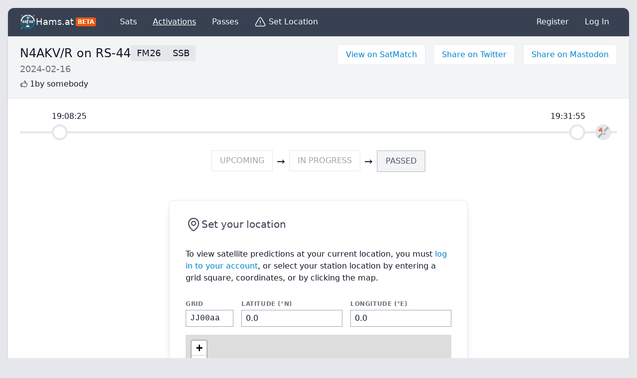

--- FILE ---
content_type: text/html; charset=utf-8
request_url: https://hams.at/alerts/87178d30-d54e-4e43-87b1-7469bfe97bff
body_size: 11740
content:
<!DOCTYPE html>
<html lang="en">
  <head>
    <meta charset="utf-8">
    <meta http-equiv="X-UA-Compatible" content="IE=edge">
    <meta name="viewport" content="width=device-width, initial-scale=1.0">
<meta content="HCoKP0hWOS0UFQlVFmEpJwEXZB9GPQIqTxrNq3hJWl_6BWyMP_1P6PSD" name="csrf-token">
<title data-suffix=" · Hamsat">N4AKV/R on RS-44 · Hamsat</title>
    <link phx-track-static rel="stylesheet" href="/assets/app-ed290ca27069314db603db7133bdbc45.css?vsn=d">
    <script defer phx-track-static type="text/javascript" src="/assets/app-920e85d88fe0362191ae9cbe2e9d3efd.js?vsn=d">
    </script>

    <link rel="apple-touch-icon" sizes="180x180" href="/apple-touch-icon.png">
    <link rel="icon" type="image/png" sizes="32x32" href="/favicon-32x32.png">
    <link rel="icon" type="image/png" sizes="16x16" href="/favicon-16x16.png">
    <link rel="manifest" href="/site.webmanifest">
  </head>
  <body class="text-gray-900 bg-gray-200">
<div data-phx-main data-phx-session="SFMyNTY.[base64].xcVQAXtwTCSCVAptSYUNRkiztacmUjdUs8sL5EZrqQE" data-phx-static="SFMyNTY.g2gDaAJhBXQAAAADZAAKYXNzaWduX25ld2wAAAABZAAHY29udGV4dGpkAAVmbGFzaHQAAAAAZAACaWRtAAAAFHBoeC1HSW1IZVNVRXhzanNhdU14bgYAOXOSqpsBYgABUYA.5nZQBtfCQ3BIE3es9zAyjH37VRyY7Qq7ymFfe7w4kCc" id="phx-GImHeSUExsjsauMx"><div class="md:mt-4 md:mx-4 md:px-6 md:py-2 px-3 py-1 flex items-center justify-between md:rounded-t-xl bg-gray-700 text-white shadow-md">
  <div class="flex items-center">
    <a href="/" data-phx-link="redirect" data-phx-link-state="push" class="text-lg font-medium md:mr-8 flex items-center gap-2">
      <img src="/images/logo.png" alt="Hamsat" class="h-8 w-8"> Hams.at
      <span class="hidden md:inline uppercase rounded bg-orange-600 text-white text-xs px-1 py-px ml-1 font-semibold">
        Beta
      </span>
    </a>

    <div class="hidden md:flex items-center">
      <a href="/sats" data-phx-link="redirect" data-phx-link-state="push" class=" btn-nav">
  
        Sats
      
</a>
      <a href="/alerts" data-phx-link="redirect" data-phx-link-state="push" class="underline underline-offset-4 btn-nav">
  
        Activations
      
</a>
      <a href="/passes" data-phx-link="redirect" data-phx-link-state="push" class=" btn-nav">
  
        Passes
      
</a>
      <a href="/location" data-phx-link="redirect" data-phx-link-state="push" class=" btn-nav">
  
        <svg class="inline-block h-6 w-6" xmlns="http://www.w3.org/2000/svg" fill="none" viewBox="0 0 24 24" stroke-width="1.5" stroke="currentColor" aria-hidden="true">
  <path stroke-linecap="round" stroke-linejoin="round" d="M12 9v3.75m-9.303 3.376c-.866 1.5.217 3.374 1.948 3.374h14.71c1.73 0 2.813-1.874 1.948-3.374L13.949 3.378c-.866-1.5-3.032-1.5-3.898 0L2.697 16.126zM12 15.75h.007v.008H12v-.008z"/>
</svg>

<span class="hidden md:inline">Set Location</span>
      
</a>
    </div>
  </div>

  <div class="hidden md:flex items-center">
    
      <a href="/users/register" data-phx-link="redirect" data-phx-link-state="push" class=" btn-nav">
  
        Register
      
</a>
      <a href="/users/log_in" data-phx-link="redirect" data-phx-link-state="push" class=" btn-nav">
  
        Log In
      
</a>
    
  </div>

  <div class="md:hidden flex items-center">
    <a href="/sats" data-phx-link="redirect" data-phx-link-state="push" class=" btn-nav">
  
      <svg class="h-6 w-6" xmlns="http://www.w3.org/2000/svg" fill="none" viewBox="0 0 24 24" stroke-width="1.5" stroke="currentColor" aria-hidden="true">
  <path stroke-linecap="round" stroke-linejoin="round" d="M12 21a9.004 9.004 0 008.716-6.747M12 21a9.004 9.004 0 01-8.716-6.747M12 21c2.485 0 4.5-4.03 4.5-9S14.485 3 12 3m0 18c-2.485 0-4.5-4.03-4.5-9S9.515 3 12 3m0 0a8.997 8.997 0 017.843 4.582M12 3a8.997 8.997 0 00-7.843 4.582m15.686 0A11.953 11.953 0 0112 10.5c-2.998 0-5.74-1.1-7.843-2.918m15.686 0A8.959 8.959 0 0121 12c0 .778-.099 1.533-.284 2.253m0 0A17.919 17.919 0 0112 16.5c-3.162 0-6.133-.815-8.716-2.247m0 0A9.015 9.015 0 013 12c0-1.605.42-3.113 1.157-4.418"/>
</svg>

    
</a>
    <a href="/alerts" data-phx-link="redirect" data-phx-link-state="push" class="underline underline-offset-4 btn-nav">
  
      <svg class="h-6 w-6" xmlns="http://www.w3.org/2000/svg" fill="none" viewBox="0 0 24 24" stroke-width="1.5" stroke="currentColor" aria-hidden="true">
  <path stroke-linecap="round" stroke-linejoin="round" d="M6.75 3v2.25M17.25 3v2.25M3 18.75V7.5a2.25 2.25 0 012.25-2.25h13.5A2.25 2.25 0 0121 7.5v11.25m-18 0A2.25 2.25 0 005.25 21h13.5A2.25 2.25 0 0021 18.75m-18 0v-7.5A2.25 2.25 0 015.25 9h13.5A2.25 2.25 0 0121 11.25v7.5"/>
</svg>

    
</a>
    <a href="/passes" data-phx-link="redirect" data-phx-link-state="push" class=" btn-nav">
  
      <svg class="h-6 w-6" xmlns="http://www.w3.org/2000/svg" fill="none" viewBox="0 0 24 24" stroke-width="1.5" stroke="currentColor" aria-hidden="true">
  <path stroke-linecap="round" stroke-linejoin="round" d="M3.375 19.5h17.25m-17.25 0a1.125 1.125 0 01-1.125-1.125M3.375 19.5h7.5c.621 0 1.125-.504 1.125-1.125m-9.75 0V5.625m0 12.75v-1.5c0-.621.504-1.125 1.125-1.125m18.375 2.625V5.625m0 12.75c0 .621-.504 1.125-1.125 1.125m1.125-1.125v-1.5c0-.621-.504-1.125-1.125-1.125m0 3.75h-7.5A1.125 1.125 0 0112 18.375m9.75-12.75c0-.621-.504-1.125-1.125-1.125H3.375c-.621 0-1.125.504-1.125 1.125m19.5 0v1.5c0 .621-.504 1.125-1.125 1.125M2.25 5.625v1.5c0 .621.504 1.125 1.125 1.125m0 0h17.25m-17.25 0h7.5c.621 0 1.125.504 1.125 1.125M3.375 8.25c-.621 0-1.125.504-1.125 1.125v1.5c0 .621.504 1.125 1.125 1.125m17.25-3.75h-7.5c-.621 0-1.125.504-1.125 1.125m8.625-1.125c.621 0 1.125.504 1.125 1.125v1.5c0 .621-.504 1.125-1.125 1.125m-17.25 0h7.5m-7.5 0c-.621 0-1.125.504-1.125 1.125v1.5c0 .621.504 1.125 1.125 1.125M12 10.875v-1.5m0 1.5c0 .621-.504 1.125-1.125 1.125M12 10.875c0 .621.504 1.125 1.125 1.125m-2.25 0c.621 0 1.125.504 1.125 1.125M13.125 12h7.5m-7.5 0c-.621 0-1.125.504-1.125 1.125M20.625 12c.621 0 1.125.504 1.125 1.125v1.5c0 .621-.504 1.125-1.125 1.125m-17.25 0h7.5M12 14.625v-1.5m0 1.5c0 .621-.504 1.125-1.125 1.125M12 14.625c0 .621.504 1.125 1.125 1.125m-2.25 0c.621 0 1.125.504 1.125 1.125m0 1.5v-1.5m0 0c0-.621.504-1.125 1.125-1.125m0 0h7.5"/>
</svg>

    
</a>
    <a href="/location" data-phx-link="redirect" data-phx-link-state="push" class=" btn-nav">
  
      <svg class="inline-block h-6 w-6" xmlns="http://www.w3.org/2000/svg" fill="none" viewBox="0 0 24 24" stroke-width="1.5" stroke="currentColor" aria-hidden="true">
  <path stroke-linecap="round" stroke-linejoin="round" d="M12 9v3.75m-9.303 3.376c-.866 1.5.217 3.374 1.948 3.374h14.71c1.73 0 2.813-1.874 1.948-3.374L13.949 3.378c-.866-1.5-3.032-1.5-3.898 0L2.697 16.126zM12 15.75h.007v.008H12v-.008z"/>
</svg>

<span class="hidden md:inline">Set Location</span>
    
</a>

    <button class="btn-nav" data-toggle="mobile-nav-extras">
      <svg class="h-6 w-6" xmlns="http://www.w3.org/2000/svg" viewBox="0 0 24 24" fill="currentColor" aria-hidden="true">
  <path fill-rule="evenodd" d="M7.5 6a4.5 4.5 0 119 0 4.5 4.5 0 01-9 0zM3.751 20.105a8.25 8.25 0 0116.498 0 .75.75 0 01-.437.695A18.683 18.683 0 0112 22.5c-2.786 0-5.433-.608-7.812-1.7a.75.75 0 01-.437-.695z" clip-rule="evenodd"/>
</svg>

    </button>
  </div>
</div>

<div id="mobile-nav-extras-wrapper" phx-update="ignore">
  <div id="mobile-nav-extras" class="p-3 hidden md:hidden bg-gray-800 text-white font-medium">
    <div class="flex justify-between items-start">
      <div>
        
          <a href="/users/register" data-phx-link="redirect" data-phx-link-state="push" class="block py-2">Register</a>
          <a href="/users/log_in" data-phx-link="redirect" data-phx-link-state="push" class="block py-2">Sign In</a>
        
      </div>
      <div>
        <button data-toggle="mobile-nav-extras">
          <svg class="h-6 w-6 text-gray-400 m-2" xmlns="http://www.w3.org/2000/svg" viewBox="0 0 24 24" fill="currentColor" aria-hidden="true">
  <path fill-rule="evenodd" d="M5.47 5.47a.75.75 0 011.06 0L12 10.94l5.47-5.47a.75.75 0 111.06 1.06L13.06 12l5.47 5.47a.75.75 0 11-1.06 1.06L12 13.06l-5.47 5.47a.75.75 0 01-1.06-1.06L10.94 12 5.47 6.53a.75.75 0 010-1.06z" clip-rule="evenodd"/>
</svg>

        </button>
      </div>
    </div>
  </div>
</div>

<div class="md:mx-4 bg-white shadow-md md:rounded-b-xl mb-4 overflow-hidden">
  
  <main>


<div class="w-full bg-gray-100 px-3 py-2 md:px-6 md:py-4 mx-auto border-b">
  
  <div class="flex flex-col md:flex-row items-start justify-between md:space-x-4">
    <div>
      <div class="flex items-center gap-2">
        <span>
          <h1 class="text-h2 md:text-h1">N4AKV/R on RS-44</h1>
        </span>
        <div class="bg-gray-200 px-3 py-0.5 text-md md:text-lg">
FM26
        </div>
        <div class="bg-gray-200 px-3 py-0.5 text-md md:text-lg">

SSB
        </div>
      </div>

      <div class="text-gray-500 md:text-lg">
2024-02-16

      </div>

      <div class="flex items-center gap-1 pt-1 text-sm md:text-base">
        <div class="tabular-nums">
  <div class="flex justify-between items-center space-x-1 h-full">
    <div><svg class="h-4 w-4" xmlns="http://www.w3.org/2000/svg" fill="none" viewBox="0 0 24 24" stroke-width="1.5" stroke="currentColor" aria-hidden="true">
  <path stroke-linecap="round" stroke-linejoin="round" d="M6.633 10.5c.806 0 1.533-.446 2.031-1.08a9.041 9.041 0 012.861-2.4c.723-.384 1.35-.956 1.653-1.715a4.498 4.498 0 00.322-1.672V3a.75.75 0 01.75-.75A2.25 2.25 0 0116.5 4.5c0 1.152-.26 2.243-.723 3.218-.266.558.107 1.282.725 1.282h3.126c1.026 0 1.945.694 2.054 1.715.045.422.068.85.068 1.285a11.95 11.95 0 01-2.649 7.521c-.388.482-.987.729-1.605.729H13.48c-.483 0-.964-.078-1.423-.23l-3.114-1.04a4.501 4.501 0 00-1.423-.23H5.904M14.25 9h2.25M5.904 18.75c.083.205.173.405.27.602.197.4-.078.898-.523.898h-.908c-.889 0-1.713-.518-1.972-1.368a12 12 0 01-.521-3.507c0-1.553.295-3.036.831-4.398C3.387 10.203 4.167 9.75 5 9.75h1.053c.472 0 .745.556.5.96a8.958 8.958 0 00-1.302 4.665c0 1.194.232 2.333.654 3.375z"/>
</svg>
</div>
    <div>1</div>
  </div>
</div>
        <span>by somebody</span>
      </div>
    </div>
    <div class="flex items-center space-x-2 md:space-x-4 my-2 md:my-0">
      <a href="https://satmatch.com/satellite/RS-44/obs1/FM25ex/pass/2024-02-16T18:58:25.000000Z" class="btn btn-link" target="_blank">
        <span class="hidden md:inline">View on</span> SatMatch
      </a>
      <a href="https://twitter.com/intent/tweet?text=%F0%9F%9B%B0%20N4AKV/R%20on%20RS-44%0A%E2%8F%B0%202024-02-16%20from%2019:08Z%20to%2019:31Z%0A%F0%9F%97%BA%20FM26%0A%F0%9F%93%BB%20SSB%0A%F0%9F%91%80%20https://hams.at/alerts/87178d30-d54e-4e43-87b1-7469bfe97bff" class="btn btn-link">
        <span class="hidden md:inline">Share on </span> Twitter
      </a>
      <a href="https://mastodonshare.com/?text=%F0%9F%9B%B0%20N4AKV/R%20on%20RS-44%0A%E2%8F%B0%202024-02-16%20from%2019:08Z%20to%2019:31Z%0A%F0%9F%97%BA%20FM26%0A%F0%9F%93%BB%20SSB%0A%F0%9F%91%80%20https://hams.at/alerts/87178d30-d54e-4e43-87b1-7469bfe97bff" class="btn btn-link">
        <span class="hidden md:inline">Share on</span> Mastodon
      </a>

    </div>
  </div>

</div>

<div class="p-3 md:p-6">

  <div class="flex px-16 justify-between mb-1">
    <div class="text-left">19:08:25</div>
    <div class="text-right">19:31:55</div>
  </div>
  <div class="w-full relative h-8 overflow-hidden flex items-center">
    <div class="absolute h-1 bg-gray-200 w-full"></div>

    <div class="w-full absolute top-0 pl-16 pr-16">
      <div class="relative h-8 top-0">
        <div class="absolute w-8 h-8 rounded-full border-4 left-0 bg-white"></div>
        <div class="absolute w-8 h-8 rounded-full border-4 right-0 bg-white"></div>
      </div>
    </div>

    <div class="w-full absolute top-0 pl-16 pr-24">

      <div class="relative h-8 top-0">
        <div class="bg-gray-200 absolute w-8 h-8 rounded-full" style="left: 105.0%">
          <img src="/images/sat-icon-bbea5976f40eb5fdc6d32ce7bf4c7eec.png?vsn=d" alt="Satellite" class="p-1">
        </div>
      </div>
    </div>
  </div>

  <div class="flex space-x-2 items-start justify-center flex-wrap mt-4">
    <div class="text-center my-1">
      <div class="uppercase px-4 py-2 border text-gray-400">Upcoming</div>
      <div class="mt-1"></div>
    </div>

    <div class="text-xl mt-3">→</div>

      <div class="text-center my-1">
        <div class="uppercase px-4 py-2 border text-gray-400">In Progress</div>
        <div class="mt-1"></div>
      </div>

      <div class="text-xl mt-3">→</div>




    <div class="text-center my-1">
      <div class="uppercase px-4 py-2 border-2 border-gray-300 bg-gray-100 text-gray-600 font-medium">Passed</div>
      <div class="mt-1"></div>
    </div>
  </div>

  <div class="mt-12">

      <div class="md:w-1/2 mx-auto">
        <div class="border rounded-lg shadow-lg p-8">
  <div class="flex gap-4 items-center text-xl mb-8 font-medium text-gray-700">
    <svg class="block h-8 w-8" xmlns="http://www.w3.org/2000/svg" fill="none" viewBox="0 0 24 24" stroke-width="1.5" stroke="currentColor" aria-hidden="true">
  <path stroke-linecap="round" stroke-linejoin="round" d="M15 10.5a3 3 0 11-6 0 3 3 0 016 0z"/>
  <path stroke-linecap="round" stroke-linejoin="round" d="M19.5 10.5c0 7.142-7.5 11.25-7.5 11.25S4.5 17.642 4.5 10.5a7.5 7.5 0 1115 0z"/>
</svg>

    <div>Set your location</div>
  </div>

  <div class="mb-8">

      To view satellite predictions at your current location, you must <a href="/users/log_in" data-phx-link="redirect" data-phx-link-state="push" class="link not-italic">log in to your account</a>,
      or select your station location by entering a grid square, coordinates, or by clicking the map.

  </div>

  <form action="/session_location" method="post" autocomplete="off" phx-change="form-changed" phx-target="2">
  
  
    <input name="_csrf_token" type="hidden" hidden value="HCoKP0hWOS0UFQlVFmEpJwEXZB9GPQIqTxrNq3hJWl_6BWyMP_1P6PSD">
  
  
<input name="_csrf_token" type="hidden" value="HCoKP0hWOS0UFQlVFmEpJwEXZB9GPQIqTxrNq3hJWl_6BWyMP_1P6PSD">

      <input type="hidden" name="redirect" value="/alerts/87178d30-d54e-4e43-87b1-7469bfe97bff">

    <div class="w-full mb-4">
      <div>
  <div class="flex flex-col md:flex-row space-y-4 md:space-y-0 md:space-x-4 mb-4">

      <div>
<label class="form-label" for="form_grid">Grid</label>
<input class="w-24 input-text font-mono" id="form_grid" maxlength="6" name="form[grid]" placeholder="Grid" type="text" value="JJ00aa">
      </div>

    <div class="flex-1">
<label class="form-label" for="form_lat">Latitude (°N)</label>
<input class="input-text w-full" id="form_lat" name="form[lat]" placeholder="Latitude" type="text" value="0.0">

    </div>
    <div class="flex-1">
<label class="form-label" for="form_lon">Longitude (°E)</label>
<input class="input-text w-full" id="form_lon" name="form[lon]" placeholder="Longitude" type="text" value="0.0">

    </div>
  </div>

  <div phx-update="ignore" id="location-picker-map-container">
    <div id="location-picker-map" style="height: 300px" phx-hook="LeafletPicker" data-mapbox-access-token="pk.eyJ1Ijoic2Nocm9ja3dlbGwiLCJhIjoiY2wyYWg2d292MDFjbjNjcDd0bTFtcm01cCJ9.Fr2oUVn3CqU1FSj_hl--GA">
    </div>
  </div>
</div>
    </div>

    <div class="flex flex-col md:flex-row space-y-4 md:space-y-0 md:space-x-4 mb-4">
      <div class="flex-1">
<label class="form-label" for="form_timezone">Time Zone</label>
<select id="form_timezone" name="form[timezone]"><optgroup label="UTC-12:00"><option value="Etc/GMT+12">Etc/GMT+12 (UTC-12:00)</option></optgroup><optgroup label="UTC-11:00"><option value="Etc/GMT+11">Etc/GMT+11 (UTC-11:00)</option><option value="Pacific/Midway">Pacific/Midway (UTC-11:00)</option><option value="Pacific/Niue">Pacific/Niue (UTC-11:00)</option><option value="Pacific/Pago_Pago">Pacific/Pago Pago (UTC-11:00)</option><option value="Pacific/Samoa">Pacific/Samoa (UTC-11:00)</option><option value="US/Samoa">US/Samoa (UTC-11:00)</option></optgroup><optgroup label="UTC-10:00"><option value="America/Adak">America/Adak (UTC-10:00)</option><option value="America/Atka">America/Atka (UTC-10:00)</option><option value="Etc/GMT+10">Etc/GMT+10 (UTC-10:00)</option><option value="HST">HST (UTC-10:00)</option><option value="Pacific/Honolulu">Pacific/Honolulu (UTC-10:00)</option><option value="Pacific/Johnston">Pacific/Johnston (UTC-10:00)</option><option value="Pacific/Rarotonga">Pacific/Rarotonga (UTC-10:00)</option><option value="Pacific/Tahiti">Pacific/Tahiti (UTC-10:00)</option><option value="US/Aleutian">US/Aleutian (UTC-10:00)</option><option value="US/Hawaii">US/Hawaii (UTC-10:00)</option></optgroup><optgroup label="UTC-9:30"><option value="Pacific/Marquesas">Pacific/Marquesas (UTC-9:30)</option></optgroup><optgroup label="UTC-9:00"><option value="America/Anchorage">America/Anchorage (UTC-9:00)</option><option value="America/Juneau">America/Juneau (UTC-9:00)</option><option value="America/Metlakatla">America/Metlakatla (UTC-9:00)</option><option value="America/Nome">America/Nome (UTC-9:00)</option><option value="America/Sitka">America/Sitka (UTC-9:00)</option><option value="America/Yakutat">America/Yakutat (UTC-9:00)</option><option value="Etc/GMT+9">Etc/GMT+9 (UTC-9:00)</option><option value="Pacific/Gambier">Pacific/Gambier (UTC-9:00)</option><option value="US/Alaska">US/Alaska (UTC-9:00)</option></optgroup><optgroup label="UTC-8:00"><option value="America/Ensenada">America/Ensenada (UTC-8:00)</option><option value="America/Los_Angeles">America/Los Angeles (UTC-8:00)</option><option value="America/Santa_Isabel">America/Santa Isabel (UTC-8:00)</option><option value="America/Tijuana">America/Tijuana (UTC-8:00)</option><option value="America/Vancouver">America/Vancouver (UTC-8:00)</option><option value="Canada/Pacific">Canada/Pacific (UTC-8:00)</option><option value="Etc/GMT+8">Etc/GMT+8 (UTC-8:00)</option><option value="Mexico/BajaNorte">Mexico/BajaNorte (UTC-8:00)</option><option value="PST8PDT">PST8PDT (UTC-8:00)</option><option value="Pacific/Pitcairn">Pacific/Pitcairn (UTC-8:00)</option><option value="US/Pacific">US/Pacific (UTC-8:00)</option></optgroup><optgroup label="UTC-7:00"><option value="America/Boise">America/Boise (UTC-7:00)</option><option value="America/Cambridge_Bay">America/Cambridge Bay (UTC-7:00)</option><option value="America/Ciudad_Juarez">America/Ciudad Juarez (UTC-7:00)</option><option value="America/Creston">America/Creston (UTC-7:00)</option><option value="America/Dawson">America/Dawson (UTC-7:00)</option><option value="America/Dawson_Creek">America/Dawson Creek (UTC-7:00)</option><option value="America/Denver">America/Denver (UTC-7:00)</option><option value="America/Edmonton">America/Edmonton (UTC-7:00)</option><option value="America/Fort_Nelson">America/Fort Nelson (UTC-7:00)</option><option value="America/Hermosillo">America/Hermosillo (UTC-7:00)</option><option value="America/Inuvik">America/Inuvik (UTC-7:00)</option><option value="America/Mazatlan">America/Mazatlan (UTC-7:00)</option><option value="America/Phoenix">America/Phoenix (UTC-7:00)</option><option value="America/Shiprock">America/Shiprock (UTC-7:00)</option><option value="America/Whitehorse">America/Whitehorse (UTC-7:00)</option><option value="America/Yellowknife">America/Yellowknife (UTC-7:00)</option><option value="Canada/Mountain">Canada/Mountain (UTC-7:00)</option><option value="Canada/Yukon">Canada/Yukon (UTC-7:00)</option><option value="Etc/GMT+7">Etc/GMT+7 (UTC-7:00)</option><option value="MST">MST (UTC-7:00)</option><option value="MST7MDT">MST7MDT (UTC-7:00)</option><option value="Mexico/BajaSur">Mexico/BajaSur (UTC-7:00)</option><option value="Navajo">Navajo (UTC-7:00)</option><option value="US/Arizona">US/Arizona (UTC-7:00)</option><option value="US/Mountain">US/Mountain (UTC-7:00)</option></optgroup><optgroup label="UTC-6:00"><option value="America/Bahia_Banderas">America/Bahia Banderas (UTC-6:00)</option><option value="America/Belize">America/Belize (UTC-6:00)</option><option value="America/Chicago">America/Chicago (UTC-6:00)</option><option value="America/Chihuahua">America/Chihuahua (UTC-6:00)</option><option value="America/Costa_Rica">America/Costa Rica (UTC-6:00)</option><option value="America/El_Salvador">America/El Salvador (UTC-6:00)</option><option value="America/Guatemala">America/Guatemala (UTC-6:00)</option><option value="America/Indiana/Knox">America/Indiana/Knox (UTC-6:00)</option><option value="America/Indiana/Tell_City">America/Indiana/Tell City (UTC-6:00)</option><option value="America/Knox_IN">America/Knox IN (UTC-6:00)</option><option value="America/Managua">America/Managua (UTC-6:00)</option><option value="America/Matamoros">America/Matamoros (UTC-6:00)</option><option value="America/Menominee">America/Menominee (UTC-6:00)</option><option value="America/Merida">America/Merida (UTC-6:00)</option><option value="America/Mexico_City">America/Mexico City (UTC-6:00)</option><option value="America/Monterrey">America/Monterrey (UTC-6:00)</option><option value="America/North_Dakota/Beulah">America/North Dakota/Beulah (UTC-6:00)</option><option value="America/North_Dakota/Center">America/North Dakota/Center (UTC-6:00)</option><option value="America/North_Dakota/New_Salem">America/North Dakota/New Salem (UTC-6:00)</option><option value="America/Ojinaga">America/Ojinaga (UTC-6:00)</option><option value="America/Rainy_River">America/Rainy River (UTC-6:00)</option><option value="America/Rankin_Inlet">America/Rankin Inlet (UTC-6:00)</option><option value="America/Regina">America/Regina (UTC-6:00)</option><option value="America/Resolute">America/Resolute (UTC-6:00)</option><option value="America/Swift_Current">America/Swift Current (UTC-6:00)</option><option value="America/Tegucigalpa">America/Tegucigalpa (UTC-6:00)</option><option value="America/Winnipeg">America/Winnipeg (UTC-6:00)</option><option value="CST6CDT">CST6CDT (UTC-6:00)</option><option value="Canada/Central">Canada/Central (UTC-6:00)</option><option value="Canada/Saskatchewan">Canada/Saskatchewan (UTC-6:00)</option><option value="Etc/GMT+6">Etc/GMT+6 (UTC-6:00)</option><option value="Mexico/General">Mexico/General (UTC-6:00)</option><option value="Pacific/Galapagos">Pacific/Galapagos (UTC-6:00)</option><option value="US/Central">US/Central (UTC-6:00)</option><option value="US/Indiana-Starke">US/Indiana-Starke (UTC-6:00)</option></optgroup><optgroup label="UTC-5:00"><option value="America/Atikokan">America/Atikokan (UTC-5:00)</option><option value="America/Bogota">America/Bogota (UTC-5:00)</option><option value="America/Cancun">America/Cancun (UTC-5:00)</option><option value="America/Cayman">America/Cayman (UTC-5:00)</option><option value="America/Coral_Harbour">America/Coral Harbour (UTC-5:00)</option><option value="America/Detroit">America/Detroit (UTC-5:00)</option><option value="America/Eirunepe">America/Eirunepe (UTC-5:00)</option><option value="America/Fort_Wayne">America/Fort Wayne (UTC-5:00)</option><option value="America/Grand_Turk">America/Grand Turk (UTC-5:00)</option><option value="America/Guayaquil">America/Guayaquil (UTC-5:00)</option><option value="America/Havana">America/Havana (UTC-5:00)</option><option value="America/Indiana/Indianapolis">America/Indiana/Indianapolis (UTC-5:00)</option><option value="America/Indiana/Marengo">America/Indiana/Marengo (UTC-5:00)</option><option value="America/Indiana/Petersburg">America/Indiana/Petersburg (UTC-5:00)</option><option value="America/Indiana/Vevay">America/Indiana/Vevay (UTC-5:00)</option><option value="America/Indiana/Vincennes">America/Indiana/Vincennes (UTC-5:00)</option><option value="America/Indiana/Winamac">America/Indiana/Winamac (UTC-5:00)</option><option value="America/Indianapolis">America/Indianapolis (UTC-5:00)</option><option value="America/Iqaluit">America/Iqaluit (UTC-5:00)</option><option value="America/Jamaica">America/Jamaica (UTC-5:00)</option><option value="America/Kentucky/Louisville">America/Kentucky/Louisville (UTC-5:00)</option><option value="America/Kentucky/Monticello">America/Kentucky/Monticello (UTC-5:00)</option><option value="America/Lima">America/Lima (UTC-5:00)</option><option value="America/Louisville">America/Louisville (UTC-5:00)</option><option value="America/Montreal">America/Montreal (UTC-5:00)</option><option value="America/Nassau">America/Nassau (UTC-5:00)</option><option value="America/New_York">America/New York (UTC-5:00)</option><option value="America/Nipigon">America/Nipigon (UTC-5:00)</option><option value="America/Panama">America/Panama (UTC-5:00)</option><option value="America/Pangnirtung">America/Pangnirtung (UTC-5:00)</option><option value="America/Port-au-Prince">America/Port-au-Prince (UTC-5:00)</option><option value="America/Porto_Acre">America/Porto Acre (UTC-5:00)</option><option value="America/Rio_Branco">America/Rio Branco (UTC-5:00)</option><option value="America/Thunder_Bay">America/Thunder Bay (UTC-5:00)</option><option value="America/Toronto">America/Toronto (UTC-5:00)</option><option value="Brazil/Acre">Brazil/Acre (UTC-5:00)</option><option value="Canada/Eastern">Canada/Eastern (UTC-5:00)</option><option value="Chile/EasterIsland">Chile/EasterIsland (UTC-5:00)</option><option value="Cuba">Cuba (UTC-5:00)</option><option value="EST">EST (UTC-5:00)</option><option value="EST5EDT">EST5EDT (UTC-5:00)</option><option value="Etc/GMT+5">Etc/GMT+5 (UTC-5:00)</option><option value="Jamaica">Jamaica (UTC-5:00)</option><option value="Pacific/Easter">Pacific/Easter (UTC-5:00)</option><option value="US/East-Indiana">US/East-Indiana (UTC-5:00)</option><option value="US/Eastern">US/Eastern (UTC-5:00)</option><option value="US/Michigan">US/Michigan (UTC-5:00)</option></optgroup><optgroup label="UTC-4:00"><option value="America/Anguilla">America/Anguilla (UTC-4:00)</option><option value="America/Antigua">America/Antigua (UTC-4:00)</option><option value="America/Aruba">America/Aruba (UTC-4:00)</option><option value="America/Barbados">America/Barbados (UTC-4:00)</option><option value="America/Blanc-Sablon">America/Blanc-Sablon (UTC-4:00)</option><option value="America/Boa_Vista">America/Boa Vista (UTC-4:00)</option><option value="America/Campo_Grande">America/Campo Grande (UTC-4:00)</option><option value="America/Caracas">America/Caracas (UTC-4:00)</option><option value="America/Cuiaba">America/Cuiaba (UTC-4:00)</option><option value="America/Curacao">America/Curacao (UTC-4:00)</option><option value="America/Dominica">America/Dominica (UTC-4:00)</option><option value="America/Glace_Bay">America/Glace Bay (UTC-4:00)</option><option value="America/Goose_Bay">America/Goose Bay (UTC-4:00)</option><option value="America/Grenada">America/Grenada (UTC-4:00)</option><option value="America/Guadeloupe">America/Guadeloupe (UTC-4:00)</option><option value="America/Guyana">America/Guyana (UTC-4:00)</option><option value="America/Halifax">America/Halifax (UTC-4:00)</option><option value="America/Kralendijk">America/Kralendijk (UTC-4:00)</option><option value="America/La_Paz">America/La Paz (UTC-4:00)</option><option value="America/Lower_Princes">America/Lower Princes (UTC-4:00)</option><option value="America/Manaus">America/Manaus (UTC-4:00)</option><option value="America/Marigot">America/Marigot (UTC-4:00)</option><option value="America/Martinique">America/Martinique (UTC-4:00)</option><option value="America/Moncton">America/Moncton (UTC-4:00)</option><option value="America/Montserrat">America/Montserrat (UTC-4:00)</option><option value="America/Port_of_Spain">America/Port of Spain (UTC-4:00)</option><option value="America/Porto_Velho">America/Porto Velho (UTC-4:00)</option><option value="America/Puerto_Rico">America/Puerto Rico (UTC-4:00)</option><option value="America/Santo_Domingo">America/Santo Domingo (UTC-4:00)</option><option value="America/St_Barthelemy">America/St Barthelemy (UTC-4:00)</option><option value="America/St_Kitts">America/St Kitts (UTC-4:00)</option><option value="America/St_Lucia">America/St Lucia (UTC-4:00)</option><option value="America/St_Thomas">America/St Thomas (UTC-4:00)</option><option value="America/St_Vincent">America/St Vincent (UTC-4:00)</option><option value="America/Thule">America/Thule (UTC-4:00)</option><option value="America/Tortola">America/Tortola (UTC-4:00)</option><option value="America/Virgin">America/Virgin (UTC-4:00)</option><option value="Atlantic/Bermuda">Atlantic/Bermuda (UTC-4:00)</option><option value="Brazil/West">Brazil/West (UTC-4:00)</option><option value="Canada/Atlantic">Canada/Atlantic (UTC-4:00)</option><option value="Etc/GMT+4">Etc/GMT+4 (UTC-4:00)</option></optgroup><optgroup label="UTC-3:30"><option value="America/St_Johns">America/St Johns (UTC-3:30)</option><option value="Canada/Newfoundland">Canada/Newfoundland (UTC-3:30)</option></optgroup><optgroup label="UTC-3:00"><option value="America/Araguaina">America/Araguaina (UTC-3:00)</option><option value="America/Argentina/Buenos_Aires">America/Argentina/Buenos Aires (UTC-3:00)</option><option value="America/Argentina/Catamarca">America/Argentina/Catamarca (UTC-3:00)</option><option value="America/Argentina/ComodRivadavia">America/Argentina/ComodRivadavia (UTC-3:00)</option><option value="America/Argentina/Cordoba">America/Argentina/Cordoba (UTC-3:00)</option><option value="America/Argentina/Jujuy">America/Argentina/Jujuy (UTC-3:00)</option><option value="America/Argentina/La_Rioja">America/Argentina/La Rioja (UTC-3:00)</option><option value="America/Argentina/Mendoza">America/Argentina/Mendoza (UTC-3:00)</option><option value="America/Argentina/Rio_Gallegos">America/Argentina/Rio Gallegos (UTC-3:00)</option><option value="America/Argentina/Salta">America/Argentina/Salta (UTC-3:00)</option><option value="America/Argentina/San_Juan">America/Argentina/San Juan (UTC-3:00)</option><option value="America/Argentina/San_Luis">America/Argentina/San Luis (UTC-3:00)</option><option value="America/Argentina/Tucuman">America/Argentina/Tucuman (UTC-3:00)</option><option value="America/Argentina/Ushuaia">America/Argentina/Ushuaia (UTC-3:00)</option><option value="America/Asuncion">America/Asuncion (UTC-3:00)</option><option value="America/Bahia">America/Bahia (UTC-3:00)</option><option value="America/Belem">America/Belem (UTC-3:00)</option><option value="America/Buenos_Aires">America/Buenos Aires (UTC-3:00)</option><option value="America/Catamarca">America/Catamarca (UTC-3:00)</option><option value="America/Cayenne">America/Cayenne (UTC-3:00)</option><option value="America/Cordoba">America/Cordoba (UTC-3:00)</option><option value="America/Coyhaique">America/Coyhaique (UTC-3:00)</option><option value="America/Fortaleza">America/Fortaleza (UTC-3:00)</option><option value="America/Jujuy">America/Jujuy (UTC-3:00)</option><option value="America/Maceio">America/Maceio (UTC-3:00)</option><option value="America/Mendoza">America/Mendoza (UTC-3:00)</option><option value="America/Miquelon">America/Miquelon (UTC-3:00)</option><option value="America/Montevideo">America/Montevideo (UTC-3:00)</option><option value="America/Paramaribo">America/Paramaribo (UTC-3:00)</option><option value="America/Punta_Arenas">America/Punta Arenas (UTC-3:00)</option><option value="America/Recife">America/Recife (UTC-3:00)</option><option value="America/Rosario">America/Rosario (UTC-3:00)</option><option value="America/Santarem">America/Santarem (UTC-3:00)</option><option value="America/Santiago">America/Santiago (UTC-3:00)</option><option value="America/Sao_Paulo">America/Sao Paulo (UTC-3:00)</option><option value="Antarctica/Palmer">Antarctica/Palmer (UTC-3:00)</option><option value="Antarctica/Rothera">Antarctica/Rothera (UTC-3:00)</option><option value="Atlantic/Stanley">Atlantic/Stanley (UTC-3:00)</option><option value="Brazil/East">Brazil/East (UTC-3:00)</option><option value="Chile/Continental">Chile/Continental (UTC-3:00)</option><option value="Etc/GMT+3">Etc/GMT+3 (UTC-3:00)</option></optgroup><optgroup label="UTC-2:00"><option value="America/Godthab">America/Godthab (UTC-2:00)</option><option value="America/Noronha">America/Noronha (UTC-2:00)</option><option value="America/Nuuk">America/Nuuk (UTC-2:00)</option><option value="America/Scoresbysund">America/Scoresbysund (UTC-2:00)</option><option value="Atlantic/South_Georgia">Atlantic/South Georgia (UTC-2:00)</option><option value="Brazil/DeNoronha">Brazil/DeNoronha (UTC-2:00)</option><option value="Etc/GMT+2">Etc/GMT+2 (UTC-2:00)</option></optgroup><optgroup label="UTC-1:00"><option value="Atlantic/Azores">Atlantic/Azores (UTC-1:00)</option><option value="Atlantic/Cape_Verde">Atlantic/Cape Verde (UTC-1:00)</option><option value="Etc/GMT+1">Etc/GMT+1 (UTC-1:00)</option></optgroup><optgroup label="UTC+0:00"><option value="Africa/Abidjan">Africa/Abidjan (UTC+0:00)</option><option value="Africa/Accra">Africa/Accra (UTC+0:00)</option><option value="Africa/Bamako">Africa/Bamako (UTC+0:00)</option><option value="Africa/Banjul">Africa/Banjul (UTC+0:00)</option><option value="Africa/Bissau">Africa/Bissau (UTC+0:00)</option><option value="Africa/Conakry">Africa/Conakry (UTC+0:00)</option><option value="Africa/Dakar">Africa/Dakar (UTC+0:00)</option><option value="Africa/Freetown">Africa/Freetown (UTC+0:00)</option><option value="Africa/Lome">Africa/Lome (UTC+0:00)</option><option value="Africa/Monrovia">Africa/Monrovia (UTC+0:00)</option><option value="Africa/Nouakchott">Africa/Nouakchott (UTC+0:00)</option><option value="Africa/Ouagadougou">Africa/Ouagadougou (UTC+0:00)</option><option value="Africa/Sao_Tome">Africa/Sao Tome (UTC+0:00)</option><option value="Africa/Timbuktu">Africa/Timbuktu (UTC+0:00)</option><option value="America/Danmarkshavn">America/Danmarkshavn (UTC+0:00)</option><option value="Antarctica/Troll">Antarctica/Troll (UTC+0:00)</option><option value="Atlantic/Canary">Atlantic/Canary (UTC+0:00)</option><option value="Atlantic/Faeroe">Atlantic/Faeroe (UTC+0:00)</option><option value="Atlantic/Faroe">Atlantic/Faroe (UTC+0:00)</option><option value="Atlantic/Madeira">Atlantic/Madeira (UTC+0:00)</option><option value="Atlantic/Reykjavik">Atlantic/Reykjavik (UTC+0:00)</option><option value="Atlantic/St_Helena">Atlantic/St Helena (UTC+0:00)</option><option value="Eire">Eire (UTC+0:00)</option><option value="Etc/GMT">Etc/GMT (UTC+0:00)</option><option value="Etc/GMT+0">Etc/GMT+0 (UTC+0:00)</option><option value="Etc/GMT-0">Etc/GMT-0 (UTC+0:00)</option><option value="Etc/GMT0">Etc/GMT0 (UTC+0:00)</option><option value="Etc/Greenwich">Etc/Greenwich (UTC+0:00)</option><option value="Etc/UCT">Etc/UCT (UTC+0:00)</option><option selected value="Etc/UTC">Etc/UTC (UTC+0:00)</option><option value="Etc/Universal">Etc/Universal (UTC+0:00)</option><option value="Etc/Zulu">Etc/Zulu (UTC+0:00)</option><option value="Europe/Belfast">Europe/Belfast (UTC+0:00)</option><option value="Europe/Dublin">Europe/Dublin (UTC+0:00)</option><option value="Europe/Guernsey">Europe/Guernsey (UTC+0:00)</option><option value="Europe/Isle_of_Man">Europe/Isle of Man (UTC+0:00)</option><option value="Europe/Jersey">Europe/Jersey (UTC+0:00)</option><option value="Europe/Lisbon">Europe/Lisbon (UTC+0:00)</option><option value="Europe/London">Europe/London (UTC+0:00)</option><option value="GB">GB (UTC+0:00)</option><option value="GB-Eire">GB-Eire (UTC+0:00)</option><option value="GMT">GMT (UTC+0:00)</option><option value="GMT+0">GMT+0 (UTC+0:00)</option><option value="GMT-0">GMT-0 (UTC+0:00)</option><option value="GMT0">GMT0 (UTC+0:00)</option><option value="Greenwich">Greenwich (UTC+0:00)</option><option value="Iceland">Iceland (UTC+0:00)</option><option value="Portugal">Portugal (UTC+0:00)</option><option value="UCT">UCT (UTC+0:00)</option><option value="UTC">UTC (UTC+0:00)</option><option value="Universal">Universal (UTC+0:00)</option><option value="WET">WET (UTC+0:00)</option><option value="Zulu">Zulu (UTC+0:00)</option></optgroup><optgroup label="UTC+1:00"><option value="Africa/Algiers">Africa/Algiers (UTC+1:00)</option><option value="Africa/Bangui">Africa/Bangui (UTC+1:00)</option><option value="Africa/Brazzaville">Africa/Brazzaville (UTC+1:00)</option><option value="Africa/Casablanca">Africa/Casablanca (UTC+1:00)</option><option value="Africa/Ceuta">Africa/Ceuta (UTC+1:00)</option><option value="Africa/Douala">Africa/Douala (UTC+1:00)</option><option value="Africa/El_Aaiun">Africa/El Aaiun (UTC+1:00)</option><option value="Africa/Kinshasa">Africa/Kinshasa (UTC+1:00)</option><option value="Africa/Lagos">Africa/Lagos (UTC+1:00)</option><option value="Africa/Libreville">Africa/Libreville (UTC+1:00)</option><option value="Africa/Luanda">Africa/Luanda (UTC+1:00)</option><option value="Africa/Malabo">Africa/Malabo (UTC+1:00)</option><option value="Africa/Ndjamena">Africa/Ndjamena (UTC+1:00)</option><option value="Africa/Niamey">Africa/Niamey (UTC+1:00)</option><option value="Africa/Porto-Novo">Africa/Porto-Novo (UTC+1:00)</option><option value="Africa/Tunis">Africa/Tunis (UTC+1:00)</option><option value="Arctic/Longyearbyen">Arctic/Longyearbyen (UTC+1:00)</option><option value="Atlantic/Jan_Mayen">Atlantic/Jan Mayen (UTC+1:00)</option><option value="CET">CET (UTC+1:00)</option><option value="Etc/GMT-1">Etc/GMT-1 (UTC+1:00)</option><option value="Europe/Amsterdam">Europe/Amsterdam (UTC+1:00)</option><option value="Europe/Andorra">Europe/Andorra (UTC+1:00)</option><option value="Europe/Belgrade">Europe/Belgrade (UTC+1:00)</option><option value="Europe/Berlin">Europe/Berlin (UTC+1:00)</option><option value="Europe/Bratislava">Europe/Bratislava (UTC+1:00)</option><option value="Europe/Brussels">Europe/Brussels (UTC+1:00)</option><option value="Europe/Budapest">Europe/Budapest (UTC+1:00)</option><option value="Europe/Busingen">Europe/Busingen (UTC+1:00)</option><option value="Europe/Copenhagen">Europe/Copenhagen (UTC+1:00)</option><option value="Europe/Gibraltar">Europe/Gibraltar (UTC+1:00)</option><option value="Europe/Ljubljana">Europe/Ljubljana (UTC+1:00)</option><option value="Europe/Luxembourg">Europe/Luxembourg (UTC+1:00)</option><option value="Europe/Madrid">Europe/Madrid (UTC+1:00)</option><option value="Europe/Malta">Europe/Malta (UTC+1:00)</option><option value="Europe/Monaco">Europe/Monaco (UTC+1:00)</option><option value="Europe/Oslo">Europe/Oslo (UTC+1:00)</option><option value="Europe/Paris">Europe/Paris (UTC+1:00)</option><option value="Europe/Podgorica">Europe/Podgorica (UTC+1:00)</option><option value="Europe/Prague">Europe/Prague (UTC+1:00)</option><option value="Europe/Rome">Europe/Rome (UTC+1:00)</option><option value="Europe/San_Marino">Europe/San Marino (UTC+1:00)</option><option value="Europe/Sarajevo">Europe/Sarajevo (UTC+1:00)</option><option value="Europe/Skopje">Europe/Skopje (UTC+1:00)</option><option value="Europe/Stockholm">Europe/Stockholm (UTC+1:00)</option><option value="Europe/Tirane">Europe/Tirane (UTC+1:00)</option><option value="Europe/Vaduz">Europe/Vaduz (UTC+1:00)</option><option value="Europe/Vatican">Europe/Vatican (UTC+1:00)</option><option value="Europe/Vienna">Europe/Vienna (UTC+1:00)</option><option value="Europe/Warsaw">Europe/Warsaw (UTC+1:00)</option><option value="Europe/Zagreb">Europe/Zagreb (UTC+1:00)</option><option value="Europe/Zurich">Europe/Zurich (UTC+1:00)</option><option value="MET">MET (UTC+1:00)</option><option value="Poland">Poland (UTC+1:00)</option></optgroup><optgroup label="UTC+2:00"><option value="Africa/Blantyre">Africa/Blantyre (UTC+2:00)</option><option value="Africa/Bujumbura">Africa/Bujumbura (UTC+2:00)</option><option value="Africa/Cairo">Africa/Cairo (UTC+2:00)</option><option value="Africa/Gaborone">Africa/Gaborone (UTC+2:00)</option><option value="Africa/Harare">Africa/Harare (UTC+2:00)</option><option value="Africa/Johannesburg">Africa/Johannesburg (UTC+2:00)</option><option value="Africa/Juba">Africa/Juba (UTC+2:00)</option><option value="Africa/Khartoum">Africa/Khartoum (UTC+2:00)</option><option value="Africa/Kigali">Africa/Kigali (UTC+2:00)</option><option value="Africa/Lubumbashi">Africa/Lubumbashi (UTC+2:00)</option><option value="Africa/Lusaka">Africa/Lusaka (UTC+2:00)</option><option value="Africa/Maputo">Africa/Maputo (UTC+2:00)</option><option value="Africa/Maseru">Africa/Maseru (UTC+2:00)</option><option value="Africa/Mbabane">Africa/Mbabane (UTC+2:00)</option><option value="Africa/Tripoli">Africa/Tripoli (UTC+2:00)</option><option value="Africa/Windhoek">Africa/Windhoek (UTC+2:00)</option><option value="Asia/Beirut">Asia/Beirut (UTC+2:00)</option><option value="Asia/Famagusta">Asia/Famagusta (UTC+2:00)</option><option value="Asia/Gaza">Asia/Gaza (UTC+2:00)</option><option value="Asia/Hebron">Asia/Hebron (UTC+2:00)</option><option value="Asia/Jerusalem">Asia/Jerusalem (UTC+2:00)</option><option value="Asia/Nicosia">Asia/Nicosia (UTC+2:00)</option><option value="Asia/Tel_Aviv">Asia/Tel Aviv (UTC+2:00)</option><option value="EET">EET (UTC+2:00)</option><option value="Egypt">Egypt (UTC+2:00)</option><option value="Etc/GMT-2">Etc/GMT-2 (UTC+2:00)</option><option value="Europe/Athens">Europe/Athens (UTC+2:00)</option><option value="Europe/Bucharest">Europe/Bucharest (UTC+2:00)</option><option value="Europe/Chisinau">Europe/Chisinau (UTC+2:00)</option><option value="Europe/Helsinki">Europe/Helsinki (UTC+2:00)</option><option value="Europe/Kaliningrad">Europe/Kaliningrad (UTC+2:00)</option><option value="Europe/Kiev">Europe/Kiev (UTC+2:00)</option><option value="Europe/Kyiv">Europe/Kyiv (UTC+2:00)</option><option value="Europe/Mariehamn">Europe/Mariehamn (UTC+2:00)</option><option value="Europe/Nicosia">Europe/Nicosia (UTC+2:00)</option><option value="Europe/Riga">Europe/Riga (UTC+2:00)</option><option value="Europe/Sofia">Europe/Sofia (UTC+2:00)</option><option value="Europe/Tallinn">Europe/Tallinn (UTC+2:00)</option><option value="Europe/Tiraspol">Europe/Tiraspol (UTC+2:00)</option><option value="Europe/Uzhgorod">Europe/Uzhgorod (UTC+2:00)</option><option value="Europe/Vilnius">Europe/Vilnius (UTC+2:00)</option><option value="Europe/Zaporozhye">Europe/Zaporozhye (UTC+2:00)</option><option value="Israel">Israel (UTC+2:00)</option><option value="Libya">Libya (UTC+2:00)</option></optgroup><optgroup label="UTC+3:00"><option value="Africa/Addis_Ababa">Africa/Addis Ababa (UTC+3:00)</option><option value="Africa/Asmara">Africa/Asmara (UTC+3:00)</option><option value="Africa/Asmera">Africa/Asmera (UTC+3:00)</option><option value="Africa/Dar_es_Salaam">Africa/Dar es Salaam (UTC+3:00)</option><option value="Africa/Djibouti">Africa/Djibouti (UTC+3:00)</option><option value="Africa/Kampala">Africa/Kampala (UTC+3:00)</option><option value="Africa/Mogadishu">Africa/Mogadishu (UTC+3:00)</option><option value="Africa/Nairobi">Africa/Nairobi (UTC+3:00)</option><option value="Antarctica/Syowa">Antarctica/Syowa (UTC+3:00)</option><option value="Asia/Aden">Asia/Aden (UTC+3:00)</option><option value="Asia/Amman">Asia/Amman (UTC+3:00)</option><option value="Asia/Baghdad">Asia/Baghdad (UTC+3:00)</option><option value="Asia/Bahrain">Asia/Bahrain (UTC+3:00)</option><option value="Asia/Damascus">Asia/Damascus (UTC+3:00)</option><option value="Asia/Istanbul">Asia/Istanbul (UTC+3:00)</option><option value="Asia/Kuwait">Asia/Kuwait (UTC+3:00)</option><option value="Asia/Qatar">Asia/Qatar (UTC+3:00)</option><option value="Asia/Riyadh">Asia/Riyadh (UTC+3:00)</option><option value="Etc/GMT-3">Etc/GMT-3 (UTC+3:00)</option><option value="Europe/Istanbul">Europe/Istanbul (UTC+3:00)</option><option value="Europe/Kirov">Europe/Kirov (UTC+3:00)</option><option value="Europe/Minsk">Europe/Minsk (UTC+3:00)</option><option value="Europe/Moscow">Europe/Moscow (UTC+3:00)</option><option value="Europe/Simferopol">Europe/Simferopol (UTC+3:00)</option><option value="Europe/Volgograd">Europe/Volgograd (UTC+3:00)</option><option value="Indian/Antananarivo">Indian/Antananarivo (UTC+3:00)</option><option value="Indian/Comoro">Indian/Comoro (UTC+3:00)</option><option value="Indian/Mayotte">Indian/Mayotte (UTC+3:00)</option><option value="Turkey">Turkey (UTC+3:00)</option><option value="W-SU">W-SU (UTC+3:00)</option></optgroup><optgroup label="UTC+3:30"><option value="Asia/Tehran">Asia/Tehran (UTC+3:30)</option><option value="Iran">Iran (UTC+3:30)</option></optgroup><optgroup label="UTC+4:00"><option value="Asia/Baku">Asia/Baku (UTC+4:00)</option><option value="Asia/Dubai">Asia/Dubai (UTC+4:00)</option><option value="Asia/Muscat">Asia/Muscat (UTC+4:00)</option><option value="Asia/Tbilisi">Asia/Tbilisi (UTC+4:00)</option><option value="Asia/Yerevan">Asia/Yerevan (UTC+4:00)</option><option value="Etc/GMT-4">Etc/GMT-4 (UTC+4:00)</option><option value="Europe/Astrakhan">Europe/Astrakhan (UTC+4:00)</option><option value="Europe/Samara">Europe/Samara (UTC+4:00)</option><option value="Europe/Saratov">Europe/Saratov (UTC+4:00)</option><option value="Europe/Ulyanovsk">Europe/Ulyanovsk (UTC+4:00)</option><option value="Indian/Mahe">Indian/Mahe (UTC+4:00)</option><option value="Indian/Mauritius">Indian/Mauritius (UTC+4:00)</option><option value="Indian/Reunion">Indian/Reunion (UTC+4:00)</option></optgroup><optgroup label="UTC+4:30"><option value="Asia/Kabul">Asia/Kabul (UTC+4:30)</option></optgroup><optgroup label="UTC+5:00"><option value="Antarctica/Mawson">Antarctica/Mawson (UTC+5:00)</option><option value="Antarctica/Vostok">Antarctica/Vostok (UTC+5:00)</option><option value="Asia/Almaty">Asia/Almaty (UTC+5:00)</option><option value="Asia/Aqtau">Asia/Aqtau (UTC+5:00)</option><option value="Asia/Aqtobe">Asia/Aqtobe (UTC+5:00)</option><option value="Asia/Ashgabat">Asia/Ashgabat (UTC+5:00)</option><option value="Asia/Ashkhabad">Asia/Ashkhabad (UTC+5:00)</option><option value="Asia/Atyrau">Asia/Atyrau (UTC+5:00)</option><option value="Asia/Dushanbe">Asia/Dushanbe (UTC+5:00)</option><option value="Asia/Karachi">Asia/Karachi (UTC+5:00)</option><option value="Asia/Oral">Asia/Oral (UTC+5:00)</option><option value="Asia/Qostanay">Asia/Qostanay (UTC+5:00)</option><option value="Asia/Qyzylorda">Asia/Qyzylorda (UTC+5:00)</option><option value="Asia/Samarkand">Asia/Samarkand (UTC+5:00)</option><option value="Asia/Tashkent">Asia/Tashkent (UTC+5:00)</option><option value="Asia/Yekaterinburg">Asia/Yekaterinburg (UTC+5:00)</option><option value="Etc/GMT-5">Etc/GMT-5 (UTC+5:00)</option><option value="Indian/Kerguelen">Indian/Kerguelen (UTC+5:00)</option><option value="Indian/Maldives">Indian/Maldives (UTC+5:00)</option></optgroup><optgroup label="UTC+5:30"><option value="Asia/Calcutta">Asia/Calcutta (UTC+5:30)</option><option value="Asia/Colombo">Asia/Colombo (UTC+5:30)</option><option value="Asia/Kolkata">Asia/Kolkata (UTC+5:30)</option></optgroup><optgroup label="UTC+5:45"><option value="Asia/Kathmandu">Asia/Kathmandu (UTC+5:45)</option><option value="Asia/Katmandu">Asia/Katmandu (UTC+5:45)</option></optgroup><optgroup label="UTC+6:00"><option value="Asia/Bishkek">Asia/Bishkek (UTC+6:00)</option><option value="Asia/Dacca">Asia/Dacca (UTC+6:00)</option><option value="Asia/Dhaka">Asia/Dhaka (UTC+6:00)</option><option value="Asia/Kashgar">Asia/Kashgar (UTC+6:00)</option><option value="Asia/Omsk">Asia/Omsk (UTC+6:00)</option><option value="Asia/Thimbu">Asia/Thimbu (UTC+6:00)</option><option value="Asia/Thimphu">Asia/Thimphu (UTC+6:00)</option><option value="Asia/Urumqi">Asia/Urumqi (UTC+6:00)</option><option value="Etc/GMT-6">Etc/GMT-6 (UTC+6:00)</option><option value="Indian/Chagos">Indian/Chagos (UTC+6:00)</option></optgroup><optgroup label="UTC+6:30"><option value="Asia/Rangoon">Asia/Rangoon (UTC+6:30)</option><option value="Asia/Yangon">Asia/Yangon (UTC+6:30)</option><option value="Indian/Cocos">Indian/Cocos (UTC+6:30)</option></optgroup><optgroup label="UTC+7:00"><option value="Antarctica/Davis">Antarctica/Davis (UTC+7:00)</option><option value="Asia/Bangkok">Asia/Bangkok (UTC+7:00)</option><option value="Asia/Barnaul">Asia/Barnaul (UTC+7:00)</option><option value="Asia/Ho_Chi_Minh">Asia/Ho Chi Minh (UTC+7:00)</option><option value="Asia/Hovd">Asia/Hovd (UTC+7:00)</option><option value="Asia/Jakarta">Asia/Jakarta (UTC+7:00)</option><option value="Asia/Krasnoyarsk">Asia/Krasnoyarsk (UTC+7:00)</option><option value="Asia/Novokuznetsk">Asia/Novokuznetsk (UTC+7:00)</option><option value="Asia/Novosibirsk">Asia/Novosibirsk (UTC+7:00)</option><option value="Asia/Phnom_Penh">Asia/Phnom Penh (UTC+7:00)</option><option value="Asia/Pontianak">Asia/Pontianak (UTC+7:00)</option><option value="Asia/Saigon">Asia/Saigon (UTC+7:00)</option><option value="Asia/Tomsk">Asia/Tomsk (UTC+7:00)</option><option value="Asia/Vientiane">Asia/Vientiane (UTC+7:00)</option><option value="Etc/GMT-7">Etc/GMT-7 (UTC+7:00)</option><option value="Indian/Christmas">Indian/Christmas (UTC+7:00)</option></optgroup><optgroup label="UTC+8:00"><option value="Antarctica/Casey">Antarctica/Casey (UTC+8:00)</option><option value="Asia/Brunei">Asia/Brunei (UTC+8:00)</option><option value="Asia/Choibalsan">Asia/Choibalsan (UTC+8:00)</option><option value="Asia/Chongqing">Asia/Chongqing (UTC+8:00)</option><option value="Asia/Chungking">Asia/Chungking (UTC+8:00)</option><option value="Asia/Harbin">Asia/Harbin (UTC+8:00)</option><option value="Asia/Hong_Kong">Asia/Hong Kong (UTC+8:00)</option><option value="Asia/Irkutsk">Asia/Irkutsk (UTC+8:00)</option><option value="Asia/Kuala_Lumpur">Asia/Kuala Lumpur (UTC+8:00)</option><option value="Asia/Kuching">Asia/Kuching (UTC+8:00)</option><option value="Asia/Macao">Asia/Macao (UTC+8:00)</option><option value="Asia/Macau">Asia/Macau (UTC+8:00)</option><option value="Asia/Makassar">Asia/Makassar (UTC+8:00)</option><option value="Asia/Manila">Asia/Manila (UTC+8:00)</option><option value="Asia/Shanghai">Asia/Shanghai (UTC+8:00)</option><option value="Asia/Singapore">Asia/Singapore (UTC+8:00)</option><option value="Asia/Taipei">Asia/Taipei (UTC+8:00)</option><option value="Asia/Ujung_Pandang">Asia/Ujung Pandang (UTC+8:00)</option><option value="Asia/Ulaanbaatar">Asia/Ulaanbaatar (UTC+8:00)</option><option value="Asia/Ulan_Bator">Asia/Ulan Bator (UTC+8:00)</option><option value="Australia/Perth">Australia/Perth (UTC+8:00)</option><option value="Australia/West">Australia/West (UTC+8:00)</option><option value="Etc/GMT-8">Etc/GMT-8 (UTC+8:00)</option><option value="Hongkong">Hongkong (UTC+8:00)</option><option value="PRC">PRC (UTC+8:00)</option><option value="ROC">ROC (UTC+8:00)</option><option value="Singapore">Singapore (UTC+8:00)</option></optgroup><optgroup label="UTC+8:45"><option value="Australia/Eucla">Australia/Eucla (UTC+8:45)</option></optgroup><optgroup label="UTC+9:00"><option value="Asia/Chita">Asia/Chita (UTC+9:00)</option><option value="Asia/Dili">Asia/Dili (UTC+9:00)</option><option value="Asia/Jayapura">Asia/Jayapura (UTC+9:00)</option><option value="Asia/Khandyga">Asia/Khandyga (UTC+9:00)</option><option value="Asia/Pyongyang">Asia/Pyongyang (UTC+9:00)</option><option value="Asia/Seoul">Asia/Seoul (UTC+9:00)</option><option value="Asia/Tokyo">Asia/Tokyo (UTC+9:00)</option><option value="Asia/Yakutsk">Asia/Yakutsk (UTC+9:00)</option><option value="Etc/GMT-9">Etc/GMT-9 (UTC+9:00)</option><option value="Japan">Japan (UTC+9:00)</option><option value="Pacific/Palau">Pacific/Palau (UTC+9:00)</option><option value="ROK">ROK (UTC+9:00)</option></optgroup><optgroup label="UTC+9:30"><option value="Australia/Darwin">Australia/Darwin (UTC+9:30)</option><option value="Australia/North">Australia/North (UTC+9:30)</option></optgroup><optgroup label="UTC+10:00"><option value="Antarctica/DumontDUrville">Antarctica/DumontDUrville (UTC+10:00)</option><option value="Asia/Ust-Nera">Asia/Ust-Nera (UTC+10:00)</option><option value="Asia/Vladivostok">Asia/Vladivostok (UTC+10:00)</option><option value="Australia/Brisbane">Australia/Brisbane (UTC+10:00)</option><option value="Australia/Lindeman">Australia/Lindeman (UTC+10:00)</option><option value="Australia/Queensland">Australia/Queensland (UTC+10:00)</option><option value="Etc/GMT-10">Etc/GMT-10 (UTC+10:00)</option><option value="Pacific/Chuuk">Pacific/Chuuk (UTC+10:00)</option><option value="Pacific/Guam">Pacific/Guam (UTC+10:00)</option><option value="Pacific/Port_Moresby">Pacific/Port Moresby (UTC+10:00)</option><option value="Pacific/Saipan">Pacific/Saipan (UTC+10:00)</option><option value="Pacific/Truk">Pacific/Truk (UTC+10:00)</option><option value="Pacific/Yap">Pacific/Yap (UTC+10:00)</option></optgroup><optgroup label="UTC+10:30"><option value="Australia/Adelaide">Australia/Adelaide (UTC+10:30)</option><option value="Australia/Broken_Hill">Australia/Broken Hill (UTC+10:30)</option><option value="Australia/South">Australia/South (UTC+10:30)</option><option value="Australia/Yancowinna">Australia/Yancowinna (UTC+10:30)</option></optgroup><optgroup label="UTC+11:00"><option value="Antarctica/Macquarie">Antarctica/Macquarie (UTC+11:00)</option><option value="Asia/Magadan">Asia/Magadan (UTC+11:00)</option><option value="Asia/Sakhalin">Asia/Sakhalin (UTC+11:00)</option><option value="Asia/Srednekolymsk">Asia/Srednekolymsk (UTC+11:00)</option><option value="Australia/ACT">Australia/ACT (UTC+11:00)</option><option value="Australia/Canberra">Australia/Canberra (UTC+11:00)</option><option value="Australia/Currie">Australia/Currie (UTC+11:00)</option><option value="Australia/Hobart">Australia/Hobart (UTC+11:00)</option><option value="Australia/LHI">Australia/LHI (UTC+11:00)</option><option value="Australia/Lord_Howe">Australia/Lord Howe (UTC+11:00)</option><option value="Australia/Melbourne">Australia/Melbourne (UTC+11:00)</option><option value="Australia/NSW">Australia/NSW (UTC+11:00)</option><option value="Australia/Sydney">Australia/Sydney (UTC+11:00)</option><option value="Australia/Tasmania">Australia/Tasmania (UTC+11:00)</option><option value="Australia/Victoria">Australia/Victoria (UTC+11:00)</option><option value="Etc/GMT-11">Etc/GMT-11 (UTC+11:00)</option><option value="Pacific/Bougainville">Pacific/Bougainville (UTC+11:00)</option><option value="Pacific/Efate">Pacific/Efate (UTC+11:00)</option><option value="Pacific/Guadalcanal">Pacific/Guadalcanal (UTC+11:00)</option><option value="Pacific/Kosrae">Pacific/Kosrae (UTC+11:00)</option><option value="Pacific/Noumea">Pacific/Noumea (UTC+11:00)</option><option value="Pacific/Pohnpei">Pacific/Pohnpei (UTC+11:00)</option><option value="Pacific/Ponape">Pacific/Ponape (UTC+11:00)</option></optgroup><optgroup label="UTC+12:00"><option value="Asia/Anadyr">Asia/Anadyr (UTC+12:00)</option><option value="Asia/Kamchatka">Asia/Kamchatka (UTC+12:00)</option><option value="Etc/GMT-12">Etc/GMT-12 (UTC+12:00)</option><option value="Kwajalein">Kwajalein (UTC+12:00)</option><option value="Pacific/Fiji">Pacific/Fiji (UTC+12:00)</option><option value="Pacific/Funafuti">Pacific/Funafuti (UTC+12:00)</option><option value="Pacific/Kwajalein">Pacific/Kwajalein (UTC+12:00)</option><option value="Pacific/Majuro">Pacific/Majuro (UTC+12:00)</option><option value="Pacific/Nauru">Pacific/Nauru (UTC+12:00)</option><option value="Pacific/Norfolk">Pacific/Norfolk (UTC+12:00)</option><option value="Pacific/Tarawa">Pacific/Tarawa (UTC+12:00)</option><option value="Pacific/Wake">Pacific/Wake (UTC+12:00)</option><option value="Pacific/Wallis">Pacific/Wallis (UTC+12:00)</option></optgroup><optgroup label="UTC+13:00"><option value="Antarctica/McMurdo">Antarctica/McMurdo (UTC+13:00)</option><option value="Antarctica/South_Pole">Antarctica/South Pole (UTC+13:00)</option><option value="Etc/GMT-13">Etc/GMT-13 (UTC+13:00)</option><option value="NZ">NZ (UTC+13:00)</option><option value="Pacific/Apia">Pacific/Apia (UTC+13:00)</option><option value="Pacific/Auckland">Pacific/Auckland (UTC+13:00)</option><option value="Pacific/Enderbury">Pacific/Enderbury (UTC+13:00)</option><option value="Pacific/Fakaofo">Pacific/Fakaofo (UTC+13:00)</option><option value="Pacific/Kanton">Pacific/Kanton (UTC+13:00)</option><option value="Pacific/Tongatapu">Pacific/Tongatapu (UTC+13:00)</option></optgroup><optgroup label="UTC+13:45"><option value="NZ-CHAT">NZ-CHAT (UTC+13:45)</option><option value="Pacific/Chatham">Pacific/Chatham (UTC+13:45)</option></optgroup><optgroup label="UTC+14:00"><option value="Etc/GMT-14">Etc/GMT-14 (UTC+14:00)</option><option value="Pacific/Kiritimati">Pacific/Kiritimati (UTC+14:00)</option></optgroup></select>

      </div>
      <div class="flex-1">
<label class="form-label" for="form_time_format">Time Format</label>
<select id="form_time_format" name="form[time_format]"><option value="12h">12-hour</option><option selected value="24h">24-hour</option></select>

      </div>
    </div>

    <input type="submit" value="Set Location" class="btn btn-default mt-6">
  
</form>
</div>
      </div>

  </div>

</div>
  </main>

</div>

<div class="my-6 text-sm text-gray-500 flex gap-1 justify-center">
  DE
  <a href="https://mastodon.hams.social/@ww1x" class="hover:underline hover:text-gray-700">
    WW1X
  </a>
  ·
  <a href="/location" data-phx-link="redirect" data-phx-link-state="push" class="hover:underline hover:text-gray-700">
    UTC
  </a>
  ·
  <a href="/changelog" data-phx-link="redirect" data-phx-link-state="push" class="hover:underline hover:text-gray-700">
    Changelog
  </a>
  ·
  <a href="https://github.com/schrockwell/hamsat_ex/" class="hover:underline hover:text-gray-700">
    Source
  </a>
  ·
  <a href="/about" data-phx-link="redirect" data-phx-link-state="push" class="hover:underline hover:text-gray-700">
    About
  </a>
</div></div>
  </body>
</html>

--- FILE ---
content_type: text/javascript
request_url: https://hams.at/assets/app-920e85d88fe0362191ae9cbe2e9d3efd.js?vsn=d
body_size: 80106
content:
(()=>{var or=Object.create;var Bn=Object.defineProperty,rr=Object.defineProperties,ar=Object.getOwnPropertyDescriptor,hr=Object.getOwnPropertyDescriptors,lr=Object.getOwnPropertyNames,Hi=Object.getOwnPropertySymbols,cr=Object.getPrototypeOf,Nn=Object.prototype.hasOwnProperty,Js=Object.prototype.propertyIsEnumerable;var qs=(e,n,o)=>n in e?Bn(e,n,{enumerable:!0,configurable:!0,writable:!0,value:o}):e[n]=o,It=(e,n)=>{for(var o in n||(n={}))Nn.call(n,o)&&qs(e,o,n[o]);if(Hi)for(var o of Hi(n))Js.call(n,o)&&qs(e,o,n[o]);return e},Je=(e,n)=>rr(e,hr(n));var Gs=(e,n)=>{var o={};for(var a in e)Nn.call(e,a)&&n.indexOf(a)<0&&(o[a]=e[a]);if(e!=null&&Hi)for(var a of Hi(e))n.indexOf(a)<0&&Js.call(e,a)&&(o[a]=e[a]);return o};var Hn=(e,n)=>()=>(n||e((n={exports:{}}).exports,n),n.exports);var ur=(e,n,o,a)=>{if(n&&typeof n=="object"||typeof n=="function")for(let h of lr(n))!Nn.call(e,h)&&h!==o&&Bn(e,h,{get:()=>n[h],enumerable:!(a=ar(n,h))||a.enumerable});return e};var Ge=(e,n,o)=>(o=e!=null?or(cr(e)):{},ur(n||!e||!e.__esModule?Bn(o,"default",{value:e,enumerable:!0}):o,e));var Co=Hn((So,on)=>{(function(e,n){"use strict";(function(){for(var b=0,T=["ms","moz","webkit","o"],S=0;S<T.length&&!e.requestAnimationFrame;++S)e.requestAnimationFrame=e[T[S]+"RequestAnimationFrame"],e.cancelAnimationFrame=e[T[S]+"CancelAnimationFrame"]||e[T[S]+"CancelRequestAnimationFrame"];e.requestAnimationFrame||(e.requestAnimationFrame=function(R,J){var v=new Date().getTime(),P=Math.max(0,16-(v-b)),E=e.setTimeout(function(){R(v+P)},P);return b=v+P,E}),e.cancelAnimationFrame||(e.cancelAnimationFrame=function(R){clearTimeout(R)})})();var o,a,h,c,d,p=function(b,T,S){b.addEventListener?b.addEventListener(T,S,!1):b.attachEvent?b.attachEvent("on"+T,S):b["on"+T]=S},m={autoRun:!0,barThickness:3,barColors:{0:"rgba(26,  188, 156, .9)",".25":"rgba(52,  152, 219, .9)",".50":"rgba(241, 196, 15,  .9)",".75":"rgba(230, 126, 34,  .9)","1.0":"rgba(211, 84,  0,   .9)"},shadowBlur:10,shadowColor:"rgba(0,   0,   0,   .6)",className:null},g=function(){o.width=e.innerWidth,o.height=m.barThickness*5;var b=o.getContext("2d");b.shadowBlur=m.shadowBlur,b.shadowColor=m.shadowColor;var T=b.createLinearGradient(0,0,o.width,0);for(var S in m.barColors)T.addColorStop(S,m.barColors[S]);b.lineWidth=m.barThickness,b.beginPath(),b.moveTo(0,m.barThickness/2),b.lineTo(Math.ceil(c*o.width),m.barThickness/2),b.strokeStyle=T,b.stroke()},y=function(){o=n.createElement("canvas");var b=o.style;b.position="fixed",b.top=b.left=b.right=b.margin=b.padding=0,b.zIndex=100001,b.display="none",m.className&&o.classList.add(m.className),n.body.appendChild(o),p(e,"resize",g)},A={config:function(b){for(var T in b)m.hasOwnProperty(T)&&(m[T]=b[T])},show:function(){d||(d=!0,h!==null&&e.cancelAnimationFrame(h),o||y(),o.style.opacity=1,o.style.display="block",A.progress(0),m.autoRun&&function b(){a=e.requestAnimationFrame(b),A.progress("+"+.05*Math.pow(1-Math.sqrt(c),2))}())},progress:function(b){return typeof b=="undefined"||(typeof b=="string"&&(b=(b.indexOf("+")>=0||b.indexOf("-")>=0?c:0)+parseFloat(b)),c=b>1?1:b,g()),c},hide:function(){!d||(d=!1,a!=null&&(e.cancelAnimationFrame(a),a=null),function b(){if(A.progress("+.1")>=1&&(o.style.opacity-=.05,o.style.opacity<=.05)){o.style.display="none",h=null;return}h=e.requestAnimationFrame(b)}())}};typeof on=="object"&&typeof on.exports=="object"?on.exports=A:typeof define=="function"&&define.amd?define(function(){return A}):this.topbar=A}).call(So,window,document)});var an=Hn((rn,Ao)=>{(function(e,n){typeof rn=="object"&&typeof Ao!="undefined"?n(rn):typeof define=="function"&&define.amd?define(["exports"],n):n((e=typeof globalThis!="undefined"?globalThis:e||self).leaflet={})})(rn,function(e){"use strict";function n(t){for(var i,s,r=1,l=arguments.length;r<l;r++)for(i in s=arguments[r])t[i]=s[i];return t}var o=Object.create||function(t){return a.prototype=t,new a};function a(){}function h(t,i){var s=Array.prototype.slice;if(t.bind)return t.bind.apply(t,s.call(arguments,1));var r=s.call(arguments,2);return function(){return t.apply(i,r.length?r.concat(s.call(arguments)):arguments)}}var c=0;function d(t){return"_leaflet_id"in t||(t._leaflet_id=++c),t._leaflet_id}function p(t,i,s){var r,l,u=function(){r=!1,l&&(f.apply(s,l),l=!1)},f=function(){r?l=arguments:(t.apply(s,arguments),setTimeout(u,i),r=!0)};return f}function m(t,l,s){var r=l[1],l=l[0],u=r-l;return t===r&&s?t:((t-l)%u+u)%u+l}function g(){return!1}function y(t,i){return i===!1?t:(i=Math.pow(10,i===void 0?6:i),Math.round(t*i)/i)}function A(t){return t.trim?t.trim():t.replace(/^\s+|\s+$/g,"")}function b(t){return A(t).split(/\s+/)}function T(t,i){for(var s in Object.prototype.hasOwnProperty.call(t,"options")||(t.options=t.options?o(t.options):{}),i)t.options[s]=i[s];return t.options}function S(t,i,s){var r,l=[];for(r in t)l.push(encodeURIComponent(s?r.toUpperCase():r)+"="+encodeURIComponent(t[r]));return(i&&i.indexOf("?")!==-1?"&":"?")+l.join("&")}var R=/\{ *([\w_ -]+) *\}/g;function J(t,i){return t.replace(R,function(s,r){if(r=i[r],r===void 0)throw new Error("No value provided for variable "+s);return r=typeof r=="function"?r(i):r})}var v=Array.isArray||function(t){return Object.prototype.toString.call(t)==="[object Array]"};function P(t,i){for(var s=0;s<t.length;s++)if(t[s]===i)return s;return-1}var E="[data-uri]";function F(t){return window["webkit"+t]||window["moz"+t]||window["ms"+t]}var B=0;function Y(t){var i=+new Date,s=Math.max(0,16-(i-B));return B=i+s,window.setTimeout(t,s)}var tt=window.requestAnimationFrame||F("RequestAnimationFrame")||Y,Tt=window.cancelAnimationFrame||F("CancelAnimationFrame")||F("CancelRequestAnimationFrame")||function(t){window.clearTimeout(t)};function K(t,i,s){if(!s||tt!==Y)return tt.call(window,h(t,i));t.call(i)}function G(t){t&&Tt.call(window,t)}var Q={__proto__:null,extend:n,create:o,bind:h,get lastId(){return c},stamp:d,throttle:p,wrapNum:m,falseFn:g,formatNum:y,trim:A,splitWords:b,setOptions:T,getParamString:S,template:J,isArray:v,indexOf:P,emptyImageUrl:E,requestFn:tt,cancelFn:Tt,requestAnimFrame:K,cancelAnimFrame:G};function ot(){}ot.extend=function(t){function i(){T(this),this.initialize&&this.initialize.apply(this,arguments),this.callInitHooks()}var s,r=i.__super__=this.prototype,l=o(r);for(s in(l.constructor=i).prototype=l,this)Object.prototype.hasOwnProperty.call(this,s)&&s!=="prototype"&&s!=="__super__"&&(i[s]=this[s]);if(t.statics&&n(i,t.statics),t.includes){var u=t.includes;if(typeof L!="undefined"&&L&&L.Mixin){u=v(u)?u:[u];for(var f=0;f<u.length;f++)u[f]===L.Mixin.Events&&console.warn("Deprecated include of L.Mixin.Events: this property will be removed in future releases, please inherit from L.Evented instead.",new Error().stack)}n.apply(null,[l].concat(t.includes))}return n(l,t),delete l.statics,delete l.includes,l.options&&(l.options=r.options?o(r.options):{},n(l.options,t.options)),l._initHooks=[],l.callInitHooks=function(){if(!this._initHooksCalled){r.callInitHooks&&r.callInitHooks.call(this),this._initHooksCalled=!0;for(var _=0,x=l._initHooks.length;_<x;_++)l._initHooks[_].call(this)}},i},ot.include=function(t){var i=this.prototype.options;return n(this.prototype,t),t.options&&(this.prototype.options=i,this.mergeOptions(t.options)),this},ot.mergeOptions=function(t){return n(this.prototype.options,t),this},ot.addInitHook=function(t){var i=Array.prototype.slice.call(arguments,1),s=typeof t=="function"?t:function(){this[t].apply(this,i)};return this.prototype._initHooks=this.prototype._initHooks||[],this.prototype._initHooks.push(s),this};var rt={on:function(t,i,s){if(typeof t=="object")for(var r in t)this._on(r,t[r],i);else for(var l=0,u=(t=b(t)).length;l<u;l++)this._on(t[l],i,s);return this},off:function(t,i,s){if(arguments.length)if(typeof t=="object")for(var r in t)this._off(r,t[r],i);else{t=b(t);for(var l=arguments.length===1,u=0,f=t.length;u<f;u++)l?this._off(t[u]):this._off(t[u],i,s)}else delete this._events;return this},_on:function(t,i,s){if(typeof i!="function")console.warn("wrong listener type: "+typeof i);else{this._events=this._events||{};for(var r=this._events[t],t=(r||(this._events[t]=r=[]),{fn:i,ctx:s=s===this?void 0:s}),l=r,u=0,f=l.length;u<f;u++)if(l[u].fn===i&&l[u].ctx===s)return;l.push(t)}},_off:function(t,i,s){var r,l,u;if(this._events&&(r=this._events[t]))if(arguments.length===1){if(this._firingCount)for(l=0,u=r.length;l<u;l++)r[l].fn=g;delete this._events[t]}else if(s===this&&(s=void 0),typeof i!="function")console.warn("wrong listener type: "+typeof i);else{for(l=0,u=r.length;l<u;l++){var f=r[l];if(f.ctx===s&&f.fn===i)return this._firingCount&&(f.fn=g,this._events[t]=r=r.slice()),void r.splice(l,1)}console.warn("listener not found")}},fire:function(t,i,s){if(!this.listens(t,s))return this;var r=n({},i,{type:t,target:this,sourceTarget:i&&i.sourceTarget||this});if(this._events){var l=this._events[t];if(l){this._firingCount=this._firingCount+1||1;for(var u=0,f=l.length;u<f;u++){var _=l[u];_.fn.call(_.ctx||this,r)}this._firingCount--}}return s&&this._propagateEvent(r),this},listens:function(t,i){typeof t!="string"&&console.warn('"string" type argument expected');var s=this._events&&this._events[t];if(s&&s.length)return!0;if(i){for(var r in this._eventParents)if(this._eventParents[r].listens(t,i))return!0}return!1},once:function(t,i,s){if(typeof t=="object"){for(var r in t)this.once(r,t[r],i);return this}var l=h(function(){this.off(t,i,s).off(t,l,s)},this);return this.on(t,i,s).on(t,l,s)},addEventParent:function(t){return this._eventParents=this._eventParents||{},this._eventParents[d(t)]=t,this},removeEventParent:function(t){return this._eventParents&&delete this._eventParents[d(t)],this},_propagateEvent:function(t){for(var i in this._eventParents)this._eventParents[i].fire(t.type,n({layer:t.target,propagatedFrom:t.target},t),!0)}},pt=(rt.addEventListener=rt.on,rt.removeEventListener=rt.clearAllEventListeners=rt.off,rt.addOneTimeEventListener=rt.once,rt.fireEvent=rt.fire,rt.hasEventListeners=rt.listens,ot.extend(rt));function O(t,i,s){this.x=s?Math.round(t):t,this.y=s?Math.round(i):i}var At=Math.trunc||function(t){return 0<t?Math.floor(t):Math.ceil(t)};function C(t,i,s){return t instanceof O?t:v(t)?new O(t[0],t[1]):t==null?t:typeof t=="object"&&"x"in t&&"y"in t?new O(t.x,t.y):new O(t,i,s)}function M(t,i){if(t)for(var s=i?[t,i]:t,r=0,l=s.length;r<l;r++)this.extend(s[r])}function j(t,i){return!t||t instanceof M?t:new M(t,i)}function D(t,i){if(t)for(var s=i?[t,i]:t,r=0,l=s.length;r<l;r++)this.extend(s[r])}function N(t,i){return t instanceof D?t:new D(t,i)}function U(t,i,s){if(isNaN(t)||isNaN(i))throw new Error("Invalid LatLng object: ("+t+", "+i+")");this.lat=+t,this.lng=+i,s!==void 0&&(this.alt=+s)}function W(t,i,s){return t instanceof U?t:v(t)&&typeof t[0]!="object"?t.length===3?new U(t[0],t[1],t[2]):t.length===2?new U(t[0],t[1]):null:t==null?t:typeof t=="object"&&"lat"in t?new U(t.lat,"lng"in t?t.lng:t.lon,t.alt):i===void 0?null:new U(t,i,s)}O.prototype={clone:function(){return new O(this.x,this.y)},add:function(t){return this.clone()._add(C(t))},_add:function(t){return this.x+=t.x,this.y+=t.y,this},subtract:function(t){return this.clone()._subtract(C(t))},_subtract:function(t){return this.x-=t.x,this.y-=t.y,this},divideBy:function(t){return this.clone()._divideBy(t)},_divideBy:function(t){return this.x/=t,this.y/=t,this},multiplyBy:function(t){return this.clone()._multiplyBy(t)},_multiplyBy:function(t){return this.x*=t,this.y*=t,this},scaleBy:function(t){return new O(this.x*t.x,this.y*t.y)},unscaleBy:function(t){return new O(this.x/t.x,this.y/t.y)},round:function(){return this.clone()._round()},_round:function(){return this.x=Math.round(this.x),this.y=Math.round(this.y),this},floor:function(){return this.clone()._floor()},_floor:function(){return this.x=Math.floor(this.x),this.y=Math.floor(this.y),this},ceil:function(){return this.clone()._ceil()},_ceil:function(){return this.x=Math.ceil(this.x),this.y=Math.ceil(this.y),this},trunc:function(){return this.clone()._trunc()},_trunc:function(){return this.x=At(this.x),this.y=At(this.y),this},distanceTo:function(s){var i=(s=C(s)).x-this.x,s=s.y-this.y;return Math.sqrt(i*i+s*s)},equals:function(t){return(t=C(t)).x===this.x&&t.y===this.y},contains:function(t){return t=C(t),Math.abs(t.x)<=Math.abs(this.x)&&Math.abs(t.y)<=Math.abs(this.y)},toString:function(){return"Point("+y(this.x)+", "+y(this.y)+")"}},M.prototype={extend:function(t){return t=C(t),this.min||this.max?(this.min.x=Math.min(t.x,this.min.x),this.max.x=Math.max(t.x,this.max.x),this.min.y=Math.min(t.y,this.min.y),this.max.y=Math.max(t.y,this.max.y)):(this.min=t.clone(),this.max=t.clone()),this},getCenter:function(t){return new O((this.min.x+this.max.x)/2,(this.min.y+this.max.y)/2,t)},getBottomLeft:function(){return new O(this.min.x,this.max.y)},getTopRight:function(){return new O(this.max.x,this.min.y)},getTopLeft:function(){return this.min},getBottomRight:function(){return this.max},getSize:function(){return this.max.subtract(this.min)},contains:function(t){var i,s;return(t=(typeof t[0]=="number"||t instanceof O?C:j)(t))instanceof M?(i=t.min,s=t.max):i=s=t,i.x>=this.min.x&&s.x<=this.max.x&&i.y>=this.min.y&&s.y<=this.max.y},intersects:function(u){u=j(u);var i=this.min,s=this.max,r=u.min,u=u.max,l=u.x>=i.x&&r.x<=s.x,u=u.y>=i.y&&r.y<=s.y;return l&&u},overlaps:function(u){u=j(u);var i=this.min,s=this.max,r=u.min,u=u.max,l=u.x>i.x&&r.x<s.x,u=u.y>i.y&&r.y<s.y;return l&&u},isValid:function(){return!(!this.min||!this.max)}},D.prototype={extend:function(t){var i,s,r=this._southWest,l=this._northEast;if(t instanceof U)s=i=t;else{if(!(t instanceof D))return t?this.extend(W(t)||N(t)):this;if(i=t._southWest,s=t._northEast,!i||!s)return this}return r||l?(r.lat=Math.min(i.lat,r.lat),r.lng=Math.min(i.lng,r.lng),l.lat=Math.max(s.lat,l.lat),l.lng=Math.max(s.lng,l.lng)):(this._southWest=new U(i.lat,i.lng),this._northEast=new U(s.lat,s.lng)),this},pad:function(l){var i=this._southWest,s=this._northEast,r=Math.abs(i.lat-s.lat)*l,l=Math.abs(i.lng-s.lng)*l;return new D(new U(i.lat-r,i.lng-l),new U(s.lat+r,s.lng+l))},getCenter:function(){return new U((this._southWest.lat+this._northEast.lat)/2,(this._southWest.lng+this._northEast.lng)/2)},getSouthWest:function(){return this._southWest},getNorthEast:function(){return this._northEast},getNorthWest:function(){return new U(this.getNorth(),this.getWest())},getSouthEast:function(){return new U(this.getSouth(),this.getEast())},getWest:function(){return this._southWest.lng},getSouth:function(){return this._southWest.lat},getEast:function(){return this._northEast.lng},getNorth:function(){return this._northEast.lat},contains:function(t){t=(typeof t[0]=="number"||t instanceof U||"lat"in t?W:N)(t);var i,s,r=this._southWest,l=this._northEast;return t instanceof D?(i=t.getSouthWest(),s=t.getNorthEast()):i=s=t,i.lat>=r.lat&&s.lat<=l.lat&&i.lng>=r.lng&&s.lng<=l.lng},intersects:function(u){u=N(u);var i=this._southWest,s=this._northEast,r=u.getSouthWest(),u=u.getNorthEast(),l=u.lat>=i.lat&&r.lat<=s.lat,u=u.lng>=i.lng&&r.lng<=s.lng;return l&&u},overlaps:function(u){u=N(u);var i=this._southWest,s=this._northEast,r=u.getSouthWest(),u=u.getNorthEast(),l=u.lat>i.lat&&r.lat<s.lat,u=u.lng>i.lng&&r.lng<s.lng;return l&&u},toBBoxString:function(){return[this.getWest(),this.getSouth(),this.getEast(),this.getNorth()].join(",")},equals:function(t,i){return!!t&&(t=N(t),this._southWest.equals(t.getSouthWest(),i)&&this._northEast.equals(t.getNorthEast(),i))},isValid:function(){return!(!this._southWest||!this._northEast)}};var ht={latLngToPoint:function(t,i){return t=this.projection.project(t),i=this.scale(i),this.transformation._transform(t,i)},pointToLatLng:function(t,i){return i=this.scale(i),t=this.transformation.untransform(t,i),this.projection.unproject(t)},project:function(t){return this.projection.project(t)},unproject:function(t){return this.projection.unproject(t)},scale:function(t){return 256*Math.pow(2,t)},zoom:function(t){return Math.log(t/256)/Math.LN2},getProjectedBounds:function(s){if(this.infinite)return null;var i=this.projection.bounds,s=this.scale(s);return new M(this.transformation.transform(i.min,s),this.transformation.transform(i.max,s))},infinite:!(U.prototype={equals:function(t,i){return!!t&&(t=W(t),Math.max(Math.abs(this.lat-t.lat),Math.abs(this.lng-t.lng))<=(i===void 0?1e-9:i))},toString:function(t){return"LatLng("+y(this.lat,t)+", "+y(this.lng,t)+")"},distanceTo:function(t){return vt.distance(this,W(t))},wrap:function(){return vt.wrapLatLng(this)},toBounds:function(i){var i=180*i/40075017,s=i/Math.cos(Math.PI/180*this.lat);return N([this.lat-i,this.lng-s],[this.lat+i,this.lng+s])},clone:function(){return new U(this.lat,this.lng,this.alt)}}),wrapLatLng:function(t){var i=this.wrapLng?m(t.lng,this.wrapLng,!0):t.lng;return new U(this.wrapLat?m(t.lat,this.wrapLat,!0):t.lat,i,t.alt)},wrapLatLngBounds:function(t){var r=t.getCenter(),i=this.wrapLatLng(r),s=r.lat-i.lat,r=r.lng-i.lng;return s==0&&r==0?t:(i=t.getSouthWest(),t=t.getNorthEast(),new D(new U(i.lat-s,i.lng-r),new U(t.lat-s,t.lng-r)))}},vt=n({},ht,{wrapLng:[-180,180],R:6371e3,distance:function(f,u){var _=Math.PI/180,s=f.lat*_,r=u.lat*_,l=Math.sin((u.lat-f.lat)*_/2),u=Math.sin((u.lng-f.lng)*_/2),f=l*l+Math.cos(s)*Math.cos(r)*u*u,_=2*Math.atan2(Math.sqrt(f),Math.sqrt(1-f));return this.R*_}}),at=6378137,at={R:at,MAX_LATITUDE:85.0511287798,project:function(t){var i=Math.PI/180,s=this.MAX_LATITUDE,s=Math.max(Math.min(s,t.lat),-s),s=Math.sin(s*i);return new O(this.R*t.lng*i,this.R*Math.log((1+s)/(1-s))/2)},unproject:function(t){var i=180/Math.PI;return new U((2*Math.atan(Math.exp(t.y/this.R))-Math.PI/2)*i,t.x*i/this.R)},bounds:new M([-(at=at*Math.PI),-at],[at,at])};function Kt(t,i,s,r){if(v(t))return this._a=t[0],this._b=t[1],this._c=t[2],void(this._d=t[3]);this._a=t,this._b=i,this._c=s,this._d=r}function ft(t,i,s,r){return new Kt(t,i,s,r)}Kt.prototype={transform:function(t,i){return this._transform(t.clone(),i)},_transform:function(t,i){return t.x=(i=i||1)*(this._a*t.x+this._b),t.y=i*(this._c*t.y+this._d),t},untransform:function(t,i){return new O((t.x/(i=i||1)-this._b)/this._a,(t.y/i-this._d)/this._c)}};var Zt=n({},vt,{code:"EPSG:3857",projection:at,transformation:ft(Zt=.5/(Math.PI*at.R),.5,-Zt,.5)}),ci=n({},Zt,{code:"EPSG:900913"});function rs(t){return document.createElementNS("http://www.w3.org/2000/svg",t)}function as(t,i){for(var s,r,l,u,f="",_=0,x=t.length;_<x;_++){for(s=0,r=(l=t[_]).length;s<r;s++)f+=(s?"L":"M")+(u=l[s]).x+" "+u.y;f+=i?I.svg?"z":"x":""}return f||"M0 0"}var Wt=document.documentElement.style,ge="ActiveXObject"in window,En=ge&&!document.addEventListener,yt="msLaunchUri"in navigator&&!("documentMode"in document),Ne=Et("webkit"),ui=Et("android"),xi=Et("android 2")||Et("android 3"),ce=parseInt(/WebKit\/([0-9]+)|$/.exec(navigator.userAgent)[1],10),ce=ui&&Et("Google")&&ce<537&&!("AudioNode"in window),ue=!!window.opera,Li=!yt&&Et("chrome"),di=Et("gecko")&&!Ne&&!ue&&!ge,In=!Li&&Et("safari"),Ti=Et("phantom"),mt="OTransition"in Wt,Ie=navigator.platform.indexOf("Win")===0,ki=ge&&"transition"in Wt,Ue="WebKitCSSMatrix"in window&&"m11"in new window.WebKitCSSMatrix&&!xi,Wt="MozPerspective"in Wt,zi=!window.L_DISABLE_3D&&(ki||Ue||Wt)&&!mt&&!Ti,Qt=typeof orientation!="undefined"||Et("mobile"),Di=Qt&&Ne,Bi=Qt&&Ue,We=!window.PointerEvent&&window.MSPointerEvent,Ve=!(!window.PointerEvent&&!We),hs="ontouchstart"in window||!!window.TouchEvent,Wo=!window.L_NO_TOUCH&&(hs||Ve),Vo=Qt&&ue,qo=Qt&&di,Jo=1<(window.devicePixelRatio||window.screen.deviceXDPI/window.screen.logicalXDPI),Go=function(){var t=!1;try{var i=Object.defineProperty({},"passive",{get:function(){t=!0}});window.addEventListener("testPassiveEventSupport",g,i),window.removeEventListener("testPassiveEventSupport",g,i)}catch(s){}return t}(),Ko=!!document.createElement("canvas").getContext,pn=!(!document.createElementNS||!rs("svg").createSVGRect),pi=!!pn&&((pi=document.createElement("div")).innerHTML="<svg/>",(pi.firstChild&&pi.firstChild.namespaceURI)==="http://www.w3.org/2000/svg");function Et(t){return 0<=navigator.userAgent.toLowerCase().indexOf(t)}var I={ie:ge,ielt9:En,edge:yt,webkit:Ne,android:ui,android23:xi,androidStock:ce,opera:ue,chrome:Li,gecko:di,safari:In,phantom:Ti,opera12:mt,win:Ie,ie3d:ki,webkit3d:Ue,gecko3d:Wt,any3d:zi,mobile:Qt,mobileWebkit:Di,mobileWebkit3d:Bi,msPointer:We,pointer:Ve,touch:Wo,touchNative:hs,mobileOpera:Vo,mobileGecko:qo,retina:Jo,passiveEvents:Go,canvas:Ko,svg:pn,vml:!pn&&function(){try{var t=document.createElement("div"),i=(t.innerHTML='<v:shape adj="1"/>',t.firstChild);return i.style.behavior="url(#default#VML)",i&&typeof i.adj=="object"}catch(s){return!1}}(),inlineSvg:pi},ls=I.msPointer?"MSPointerDown":"pointerdown",cs=I.msPointer?"MSPointerMove":"pointermove",us=I.msPointer?"MSPointerUp":"pointerup",ds=I.msPointer?"MSPointerCancel":"pointercancel",fn={touchstart:ls,touchmove:cs,touchend:us,touchcancel:ds},ps={touchstart:function(t,i){i.MSPOINTER_TYPE_TOUCH&&i.pointerType===i.MSPOINTER_TYPE_TOUCH&&lt(i),fi(t,i)},touchmove:fi,touchend:fi,touchcancel:fi},ve={},fs=!1;function Xo(t,i,s){return i!=="touchstart"||fs||(document.addEventListener(ls,Yo,!0),document.addEventListener(cs,Qo,!0),document.addEventListener(us,ms,!0),document.addEventListener(ds,ms,!0),fs=!0),ps[i]?(s=ps[i].bind(this,s),t.addEventListener(fn[i],s,!1),s):(console.warn("wrong event specified:",i),L.Util.falseFn)}function Yo(t){ve[t.pointerId]=t}function Qo(t){ve[t.pointerId]&&(ve[t.pointerId]=t)}function ms(t){delete ve[t.pointerId]}function fi(t,i){if(i.pointerType!==(i.MSPOINTER_TYPE_MOUSE||"mouse")){for(var s in i.touches=[],ve)i.touches.push(ve[s]);i.changedTouches=[i],t(i)}}var tr=200;function er(t,i){t.addEventListener("dblclick",i);var s,r=0;function l(u){var f;u.detail!==1?s=u.detail:u.pointerType==="mouse"||u.sourceCapabilities&&!u.sourceCapabilities.firesTouchEvents||((f=Date.now())-r<=tr?++s===2&&i(function(_){var x,k,z={};for(k in _)x=_[k],z[k]=x&&x.bind?x.bind(_):x;return(_=z).type="dblclick",z.detail=2,z.isTrusted=!1,z._simulated=!0,z}(u)):s=1,r=f)}return t.addEventListener("click",l),{dblclick:i,simDblclick:l}}var mn,ye,Re,mi,_i,_n,gn=yi(["transform","webkitTransform","OTransform","MozTransform","msTransform"]),Oe=yi(["webkitTransition","transition","OTransition","MozTransition","msTransition"]),_s=Oe==="webkitTransition"||Oe==="OTransition"?Oe+"End":"transitionend";function gs(t){return typeof t=="string"?document.getElementById(t):t}function ze(t,i){var s=t.style[i]||t.currentStyle&&t.currentStyle[i];return(s=s&&s!=="auto"||!document.defaultView?s:(t=document.defaultView.getComputedStyle(t,null))?t[i]:null)==="auto"?null:s}function V(t,i,s){return t=document.createElement(t),t.className=i||"",s&&s.appendChild(t),t}function et(t){var i=t.parentNode;i&&i.removeChild(t)}function gi(t){for(;t.firstChild;)t.removeChild(t.firstChild)}function be(t){var i=t.parentNode;i&&i.lastChild!==t&&i.appendChild(t)}function we(t){var i=t.parentNode;i&&i.firstChild!==t&&i.insertBefore(t,i.firstChild)}function vn(t,i){return t.classList!==void 0?t.classList.contains(i):(t=vi(t),0<t.length&&new RegExp("(^|\\s)"+i+"(\\s|$)").test(t))}function Z(t,i){var s;if(t.classList!==void 0)for(var r=b(i),l=0,u=r.length;l<u;l++)t.classList.add(r[l]);else vn(t,i)||yn(t,((s=vi(t))?s+" ":"")+i)}function it(t,i){t.classList!==void 0?t.classList.remove(i):yn(t,A((" "+vi(t)+" ").replace(" "+i+" "," ")))}function yn(t,i){t.className.baseVal===void 0?t.className=i:t.className.baseVal=i}function vi(t){return(t=t.correspondingElement?t.correspondingElement:t).className.baseVal===void 0?t.className:t.className.baseVal}function Pt(t,i){if("opacity"in t.style)t.style.opacity=i;else if("filter"in t.style){var s=!1,r="DXImageTransform.Microsoft.Alpha";try{s=t.filters.item(r)}catch(l){if(i===1)return}i=Math.round(100*i),s?(s.Enabled=i!==100,s.Opacity=i):t.style.filter+=" progid:"+r+"(opacity="+i+")"}}function yi(t){for(var i=document.documentElement.style,s=0;s<t.length;s++)if(t[s]in i)return t[s];return!1}function oe(t,i,s){i=i||new O(0,0),t.style[gn]=(I.ie3d?"translate("+i.x+"px,"+i.y+"px)":"translate3d("+i.x+"px,"+i.y+"px,0)")+(s?" scale("+s+")":"")}function st(t,i){t._leaflet_pos=i,I.any3d?oe(t,i):(t.style.left=i.x+"px",t.style.top=i.y+"px")}function re(t){return t._leaflet_pos||new O(0,0)}function bn(){H(window,"dragstart",lt)}function wn(){X(window,"dragstart",lt)}function xn(t){for(;t.tabIndex===-1;)t=t.parentNode;t.style&&(bi(),_n=(_i=t).style.outline,t.style.outline="none",H(window,"keydown",bi))}function bi(){_i&&(_i.style.outline=_n,_n=_i=void 0,X(window,"keydown",bi))}function vs(t){for(;!((t=t.parentNode).offsetWidth&&t.offsetHeight||t===document.body););return t}function Ln(t){var i=t.getBoundingClientRect();return{x:i.width/t.offsetWidth||1,y:i.height/t.offsetHeight||1,boundingClientRect:i}}mi="onselectstart"in document?(Re=function(){H(window,"selectstart",lt)},function(){X(window,"selectstart",lt)}):(ye=yi(["userSelect","WebkitUserSelect","OUserSelect","MozUserSelect","msUserSelect"]),Re=function(){var t;ye&&(t=document.documentElement.style,mn=t[ye],t[ye]="none")},function(){ye&&(document.documentElement.style[ye]=mn,mn=void 0)}),ge={__proto__:null,TRANSFORM:gn,TRANSITION:Oe,TRANSITION_END:_s,get:gs,getStyle:ze,create:V,remove:et,empty:gi,toFront:be,toBack:we,hasClass:vn,addClass:Z,removeClass:it,setClass:yn,getClass:vi,setOpacity:Pt,testProp:yi,setTransform:oe,setPosition:st,getPosition:re,get disableTextSelection(){return Re},get enableTextSelection(){return mi},disableImageDrag:bn,enableImageDrag:wn,preventOutline:xn,restoreOutline:bi,getSizedParentNode:vs,getScale:Ln};function H(t,i,s,r){if(i&&typeof i=="object")for(var l in i)Pn(t,l,i[l],s);else for(var u=0,f=(i=b(i)).length;u<f;u++)Pn(t,i[u],s,r);return this}var kt="_leaflet_events";function X(t,i,s,r){if(arguments.length===1)ys(t),delete t[kt];else if(i&&typeof i=="object")for(var l in i)Sn(t,l,i[l],s);else if(i=b(i),arguments.length===2)ys(t,function(_){return P(i,_)!==-1});else for(var u=0,f=i.length;u<f;u++)Sn(t,i[u],s,r);return this}function ys(t,i){for(var s in t[kt]){var r=s.split(/\d/)[0];i&&!i(r)||Sn(t,r,null,null,s)}}var Tn={mouseenter:"mouseover",mouseleave:"mouseout",wheel:!("onwheel"in window)&&"mousewheel"};function Pn(t,i,s,r){var l,u,f=i+d(s)+(r?"_"+d(r):"");t[kt]&&t[kt][f]||(u=l=function(_){return s.call(r||t,_||window.event)},!I.touchNative&&I.pointer&&i.indexOf("touch")===0?l=Xo(t,i,l):I.touch&&i==="dblclick"?l=er(t,l):"addEventListener"in t?i==="touchstart"||i==="touchmove"||i==="wheel"||i==="mousewheel"?t.addEventListener(Tn[i]||i,l,!!I.passiveEvents&&{passive:!1}):i==="mouseenter"||i==="mouseleave"?t.addEventListener(Tn[i],l=function(_){_=_||window.event,An(t,_)&&u(_)},!1):t.addEventListener(i,u,!1):t.attachEvent("on"+i,l),t[kt]=t[kt]||{},t[kt][f]=l)}function Sn(t,i,_,r,l){l=l||i+d(_)+(r?"_"+d(r):"");var u,f,_=t[kt]&&t[kt][l];_&&(!I.touchNative&&I.pointer&&i.indexOf("touch")===0?(r=t,f=_,fn[u=i]?r.removeEventListener(fn[u],f,!1):console.warn("wrong event specified:",u)):I.touch&&i==="dblclick"?(r=_,(f=t).removeEventListener("dblclick",r.dblclick),f.removeEventListener("click",r.simDblclick)):"removeEventListener"in t?t.removeEventListener(Tn[i]||i,_,!1):t.detachEvent("on"+i,_),t[kt][l]=null)}function ae(t){return t.stopPropagation?t.stopPropagation():t.originalEvent?t.originalEvent._stopped=!0:t.cancelBubble=!0,this}function Cn(t){return Pn(t,"wheel",ae),this}function De(t){return H(t,"mousedown touchstart dblclick contextmenu",ae),t._leaflet_disable_click=!0,this}function lt(t){return t.preventDefault?t.preventDefault():t.returnValue=!1,this}function he(t){return lt(t),ae(t),this}function bs(t,i){if(!i)return new O(t.clientX,t.clientY);var s=Ln(i),r=s.boundingClientRect;return new O((t.clientX-r.left)/s.x-i.clientLeft,(t.clientY-r.top)/s.y-i.clientTop)}var ir=I.win&&I.chrome?2*window.devicePixelRatio:I.gecko?window.devicePixelRatio:1;function ws(t){return I.edge?t.wheelDeltaY/2:t.deltaY&&t.deltaMode===0?-t.deltaY/ir:t.deltaY&&t.deltaMode===1?20*-t.deltaY:t.deltaY&&t.deltaMode===2?60*-t.deltaY:t.deltaX||t.deltaZ?0:t.wheelDelta?(t.wheelDeltaY||t.wheelDelta)/2:t.detail&&Math.abs(t.detail)<32765?20*-t.detail:t.detail?t.detail/-32765*60:0}function An(t,i){var s=i.relatedTarget;if(!s)return!0;try{for(;s&&s!==t;)s=s.parentNode}catch(r){return!1}return s!==t}var En={__proto__:null,on:H,off:X,stopPropagation:ae,disableScrollPropagation:Cn,disableClickPropagation:De,preventDefault:lt,stop:he,getMousePosition:bs,getWheelDelta:ws,isExternalTarget:An,addListener:H,removeListener:X},xs=pt.extend({run:function(t,i,s,r){this.stop(),this._el=t,this._inProgress=!0,this._duration=s||.25,this._easeOutPower=1/Math.max(r||.5,.2),this._startPos=re(t),this._offset=i.subtract(this._startPos),this._startTime=+new Date,this.fire("start"),this._animate()},stop:function(){this._inProgress&&(this._step(!0),this._complete())},_animate:function(){this._animId=K(this._animate,this),this._step()},_step:function(t){var i=+new Date-this._startTime,s=1e3*this._duration;i<s?this._runFrame(this._easeOut(i/s),t):(this._runFrame(1),this._complete())},_runFrame:function(t,i){t=this._startPos.add(this._offset.multiplyBy(t)),i&&t._round(),st(this._el,t),this.fire("step")},_complete:function(){G(this._animId),this._inProgress=!1,this.fire("end")},_easeOut:function(t){return 1-Math.pow(1-t,this._easeOutPower)}}),$=pt.extend({options:{crs:Zt,center:void 0,zoom:void 0,minZoom:void 0,maxZoom:void 0,layers:[],maxBounds:void 0,renderer:void 0,zoomAnimation:!0,zoomAnimationThreshold:4,fadeAnimation:!0,markerZoomAnimation:!0,transform3DLimit:8388608,zoomSnap:1,zoomDelta:1,trackResize:!0},initialize:function(t,i){i=T(this,i),this._handlers=[],this._layers={},this._zoomBoundLayers={},this._sizeChanged=!0,this._initContainer(t),this._initLayout(),this._onResize=h(this._onResize,this),this._initEvents(),i.maxBounds&&this.setMaxBounds(i.maxBounds),i.zoom!==void 0&&(this._zoom=this._limitZoom(i.zoom)),i.center&&i.zoom!==void 0&&this.setView(W(i.center),i.zoom,{reset:!0}),this.callInitHooks(),this._zoomAnimated=Oe&&I.any3d&&!I.mobileOpera&&this.options.zoomAnimation,this._zoomAnimated&&(this._createAnimProxy(),H(this._proxy,_s,this._catchTransitionEnd,this)),this._addLayers(this.options.layers)},setView:function(t,i,s){return i=i===void 0?this._zoom:this._limitZoom(i),t=this._limitCenter(W(t),i,this.options.maxBounds),s=s||{},this._stop(),this._loaded&&!s.reset&&s!==!0&&(s.animate!==void 0&&(s.zoom=n({animate:s.animate},s.zoom),s.pan=n({animate:s.animate,duration:s.duration},s.pan)),this._zoom!==i?this._tryAnimatedZoom&&this._tryAnimatedZoom(t,i,s.zoom):this._tryAnimatedPan(t,s.pan))?(clearTimeout(this._sizeTimer),this):(this._resetView(t,i),this)},setZoom:function(t,i){return this._loaded?this.setView(this.getCenter(),t,{zoom:i}):(this._zoom=t,this)},zoomIn:function(t,i){return t=t||(I.any3d?this.options.zoomDelta:1),this.setZoom(this._zoom+t,i)},zoomOut:function(t,i){return t=t||(I.any3d?this.options.zoomDelta:1),this.setZoom(this._zoom-t,i)},setZoomAround:function(l,i,s){var u=this.getZoomScale(i),r=this.getSize().divideBy(2),l=(l instanceof O?l:this.latLngToContainerPoint(l)).subtract(r).multiplyBy(1-1/u),u=this.containerPointToLatLng(r.add(l));return this.setView(u,i,{zoom:s})},_getBoundsCenterZoom:function(t,i){i=i||{},t=t.getBounds?t.getBounds():N(t);var s=C(i.paddingTopLeft||i.padding||[0,0]),r=C(i.paddingBottomRight||i.padding||[0,0]),l=this.getBoundsZoom(t,!1,s.add(r));return(l=typeof i.maxZoom=="number"?Math.min(i.maxZoom,l):l)===1/0?{center:t.getCenter(),zoom:l}:(i=r.subtract(s).divideBy(2),r=this.project(t.getSouthWest(),l),s=this.project(t.getNorthEast(),l),{center:this.unproject(r.add(s).divideBy(2).add(i),l),zoom:l})},fitBounds:function(t,i){if(!(t=N(t)).isValid())throw new Error("Bounds are not valid.");return t=this._getBoundsCenterZoom(t,i),this.setView(t.center,t.zoom,i)},fitWorld:function(t){return this.fitBounds([[-90,-180],[90,180]],t)},panTo:function(t,i){return this.setView(t,this._zoom,{pan:i})},panBy:function(t,i){return i=i||{},(t=C(t).round()).x||t.y?(i.animate===!0||this.getSize().contains(t)?(this._panAnim||(this._panAnim=new xs,this._panAnim.on({step:this._onPanTransitionStep,end:this._onPanTransitionEnd},this)),i.noMoveStart||this.fire("movestart"),i.animate!==!1?(Z(this._mapPane,"leaflet-pan-anim"),s=this._getMapPanePos().subtract(t).round(),this._panAnim.run(this._mapPane,s,i.duration||.25,i.easeLinearity)):(this._rawPanBy(t),this.fire("move").fire("moveend"))):this._resetView(this.unproject(this.project(this.getCenter()).add(t)),this.getZoom()),this):this.fire("moveend");var s},flyTo:function(t,i,s){if((s=s||{}).animate===!1||!I.any3d)return this.setView(t,i,s);this._stop();var r=this.project(this.getCenter()),l=this.project(t),u=this.getSize(),f=this._zoom,_=(t=W(t),i=i===void 0?f:i,Math.max(u.x,u.y)),x=_*this.getZoomScale(f,i),k=l.distanceTo(r)||1,z=1.42,q=z*z;function dt(nt){return nt=(x*x-_*_+(nt?-1:1)*q*q*k*k)/(2*(nt?x:_)*q*k),nt=Math.sqrt(nt*nt+1)-nt,nt<1e-9?-18:Math.log(nt)}function Vt(nt){return(Math.exp(nt)-Math.exp(-nt))/2}function qt(nt){return(Math.exp(nt)+Math.exp(-nt))/2}var _t=dt(0);function de(nt){return _*(qt(_t)*(Vt(nt=_t+z*nt)/qt(nt))-Vt(_t))/q}var qe=Date.now(),Ws=(dt(1)-_t)/z,sr=s.duration?1e3*s.duration:1e3*Ws*.8;return this._moveStart(!0,s.noMoveStart),function nt(){var Ni=(Date.now()-qe)/sr,Vs=(1-Math.pow(1-Ni,1.5))*Ws;Ni<=1?(this._flyToFrame=K(nt,this),this._move(this.unproject(r.add(l.subtract(r).multiplyBy(de(Vs)/k)),f),this.getScaleZoom(_/(Ni=Vs,_*(qt(_t)/qt(_t+z*Ni))),f),{flyTo:!0})):this._move(t,i)._moveEnd(!0)}.call(this),this},flyToBounds:function(t,i){return t=this._getBoundsCenterZoom(t,i),this.flyTo(t.center,t.zoom,i)},setMaxBounds:function(t){return(t=N(t)).isValid()?(this.options.maxBounds&&this.off("moveend",this._panInsideMaxBounds),this.options.maxBounds=t,this._loaded&&this._panInsideMaxBounds(),this.on("moveend",this._panInsideMaxBounds)):(this.options.maxBounds=null,this.off("moveend",this._panInsideMaxBounds))},setMinZoom:function(t){var i=this.options.minZoom;return this.options.minZoom=t,this._loaded&&i!==t&&(this.fire("zoomlevelschange"),this.getZoom()<this.options.minZoom)?this.setZoom(t):this},setMaxZoom:function(t){var i=this.options.maxZoom;return this.options.maxZoom=t,this._loaded&&i!==t&&(this.fire("zoomlevelschange"),this.getZoom()>this.options.maxZoom)?this.setZoom(t):this},panInsideBounds:function(r,i){this._enforcingBounds=!0;var s=this.getCenter(),r=this._limitCenter(s,this._zoom,N(r));return s.equals(r)||this.panTo(r,i),this._enforcingBounds=!1,this},panInside:function(l,i){var u=C((i=i||{}).paddingTopLeft||i.padding||[0,0]),s=C(i.paddingBottomRight||i.padding||[0,0]),r=this.project(this.getCenter()),l=this.project(l),f=this.getPixelBounds(),u=j([f.min.add(u),f.max.subtract(s)]),f=u.getSize();return u.contains(l)||(this._enforcingBounds=!0,s=l.subtract(u.getCenter()),u=u.extend(l).getSize().subtract(f),r.x+=s.x<0?-u.x:u.x,r.y+=s.y<0?-u.y:u.y,this.panTo(this.unproject(r),i),this._enforcingBounds=!1),this},invalidateSize:function(t){if(!this._loaded)return this;t=n({animate:!1,pan:!0},t===!0?{animate:!0}:t);var i=this.getSize(),s=(this._sizeChanged=!0,this._lastCenter=null,this.getSize()),l=i.divideBy(2).round(),r=s.divideBy(2).round(),l=l.subtract(r);return l.x||l.y?(t.animate&&t.pan?this.panBy(l):(t.pan&&this._rawPanBy(l),this.fire("move"),t.debounceMoveend?(clearTimeout(this._sizeTimer),this._sizeTimer=setTimeout(h(this.fire,this,"moveend"),200)):this.fire("moveend")),this.fire("resize",{oldSize:i,newSize:s})):this},stop:function(){return this.setZoom(this._limitZoom(this._zoom)),this.options.zoomSnap||this.fire("viewreset"),this._stop()},locate:function(t){if(t=this._locateOptions=n({timeout:1e4,watch:!1},t),!("geolocation"in navigator))return this._handleGeolocationError({code:0,message:"Geolocation not supported."}),this;var i=h(this._handleGeolocationResponse,this),s=h(this._handleGeolocationError,this);return t.watch?this._locationWatchId=navigator.geolocation.watchPosition(i,s,t):navigator.geolocation.getCurrentPosition(i,s,t),this},stopLocate:function(){return navigator.geolocation&&navigator.geolocation.clearWatch&&navigator.geolocation.clearWatch(this._locationWatchId),this._locateOptions&&(this._locateOptions.setView=!1),this},_handleGeolocationError:function(t){var i;this._container._leaflet_id&&(i=t.code,t=t.message||(i===1?"permission denied":i===2?"position unavailable":"timeout"),this._locateOptions.setView&&!this._loaded&&this.fitWorld(),this.fire("locationerror",{code:i,message:"Geolocation error: "+t+"."}))},_handleGeolocationResponse:function(t){if(this._container._leaflet_id){var i,s,r=new U(t.coords.latitude,t.coords.longitude),l=r.toBounds(2*t.coords.accuracy),u=this._locateOptions,f=(u.setView&&(i=this.getBoundsZoom(l),this.setView(r,u.maxZoom?Math.min(i,u.maxZoom):i)),{latlng:r,bounds:l,timestamp:t.timestamp});for(s in t.coords)typeof t.coords[s]=="number"&&(f[s]=t.coords[s]);this.fire("locationfound",f)}},addHandler:function(t,i){return i?(i=this[t]=new i(this),this._handlers.push(i),this.options[t]&&i.enable(),this):this},remove:function(){if(this._initEvents(!0),this.options.maxBounds&&this.off("moveend",this._panInsideMaxBounds),this._containerId!==this._container._leaflet_id)throw new Error("Map container is being reused by another instance");try{delete this._container._leaflet_id,delete this._containerId}catch(i){this._container._leaflet_id=void 0,this._containerId=void 0}for(var t in this._locationWatchId!==void 0&&this.stopLocate(),this._stop(),et(this._mapPane),this._clearControlPos&&this._clearControlPos(),this._resizeRequest&&(G(this._resizeRequest),this._resizeRequest=null),this._clearHandlers(),this._loaded&&this.fire("unload"),this._layers)this._layers[t].remove();for(t in this._panes)et(this._panes[t]);return this._layers=[],this._panes=[],delete this._mapPane,delete this._renderer,this},createPane:function(t,i){return i=V("div","leaflet-pane"+(t?" leaflet-"+t.replace("Pane","")+"-pane":""),i||this._mapPane),t&&(this._panes[t]=i),i},getCenter:function(){return this._checkIfLoaded(),this._lastCenter&&!this._moved()?this._lastCenter:this.layerPointToLatLng(this._getCenterLayerPoint())},getZoom:function(){return this._zoom},getBounds:function(){var t=this.getPixelBounds();return new D(this.unproject(t.getBottomLeft()),this.unproject(t.getTopRight()))},getMinZoom:function(){return this.options.minZoom===void 0?this._layersMinZoom||0:this.options.minZoom},getMaxZoom:function(){return this.options.maxZoom===void 0?this._layersMaxZoom===void 0?1/0:this._layersMaxZoom:this.options.maxZoom},getBoundsZoom:function(x,i,_){x=N(x),_=C(_||[0,0]);var k=this.getZoom()||0,r=this.getMinZoom(),l=this.getMaxZoom(),u=x.getNorthWest(),x=x.getSouthEast(),_=this.getSize().subtract(_),x=j(this.project(x,k),this.project(u,k)).getSize(),u=I.any3d?this.options.zoomSnap:1,f=_.x/x.x,_=_.y/x.y,x=i?Math.max(f,_):Math.min(f,_),k=this.getScaleZoom(x,k);return u&&(k=Math.round(k/(u/100))*(u/100),k=i?Math.ceil(k/u)*u:Math.floor(k/u)*u),Math.max(r,Math.min(l,k))},getSize:function(){return this._size&&!this._sizeChanged||(this._size=new O(this._container.clientWidth||0,this._container.clientHeight||0),this._sizeChanged=!1),this._size.clone()},getPixelBounds:function(t,i){return t=this._getTopLeftPoint(t,i),new M(t,t.add(this.getSize()))},getPixelOrigin:function(){return this._checkIfLoaded(),this._pixelOrigin},getPixelWorldBounds:function(t){return this.options.crs.getProjectedBounds(t===void 0?this.getZoom():t)},getPane:function(t){return typeof t=="string"?this._panes[t]:t},getPanes:function(){return this._panes},getContainer:function(){return this._container},getZoomScale:function(t,i){var s=this.options.crs;return i=i===void 0?this._zoom:i,s.scale(t)/s.scale(i)},getScaleZoom:function(r,i){var s=this.options.crs,r=(i=i===void 0?this._zoom:i,s.zoom(r*s.scale(i)));return isNaN(r)?1/0:r},project:function(t,i){return i=i===void 0?this._zoom:i,this.options.crs.latLngToPoint(W(t),i)},unproject:function(t,i){return i=i===void 0?this._zoom:i,this.options.crs.pointToLatLng(C(t),i)},layerPointToLatLng:function(t){return t=C(t).add(this.getPixelOrigin()),this.unproject(t)},latLngToLayerPoint:function(t){return this.project(W(t))._round()._subtract(this.getPixelOrigin())},wrapLatLng:function(t){return this.options.crs.wrapLatLng(W(t))},wrapLatLngBounds:function(t){return this.options.crs.wrapLatLngBounds(N(t))},distance:function(t,i){return this.options.crs.distance(W(t),W(i))},containerPointToLayerPoint:function(t){return C(t).subtract(this._getMapPanePos())},layerPointToContainerPoint:function(t){return C(t).add(this._getMapPanePos())},containerPointToLatLng:function(t){return t=this.containerPointToLayerPoint(C(t)),this.layerPointToLatLng(t)},latLngToContainerPoint:function(t){return this.layerPointToContainerPoint(this.latLngToLayerPoint(W(t)))},mouseEventToContainerPoint:function(t){return bs(t,this._container)},mouseEventToLayerPoint:function(t){return this.containerPointToLayerPoint(this.mouseEventToContainerPoint(t))},mouseEventToLatLng:function(t){return this.layerPointToLatLng(this.mouseEventToLayerPoint(t))},_initContainer:function(t){if(t=this._container=gs(t),!t)throw new Error("Map container not found.");if(t._leaflet_id)throw new Error("Map container is already initialized.");H(t,"scroll",this._onScroll,this),this._containerId=d(t)},_initLayout:function(){var t=this._container,i=(this._fadeAnimated=this.options.fadeAnimation&&I.any3d,Z(t,"leaflet-container"+(I.touch?" leaflet-touch":"")+(I.retina?" leaflet-retina":"")+(I.ielt9?" leaflet-oldie":"")+(I.safari?" leaflet-safari":"")+(this._fadeAnimated?" leaflet-fade-anim":"")),ze(t,"position"));i!=="absolute"&&i!=="relative"&&i!=="fixed"&&(t.style.position="relative"),this._initPanes(),this._initControlPos&&this._initControlPos()},_initPanes:function(){var t=this._panes={};this._paneRenderers={},this._mapPane=this.createPane("mapPane",this._container),st(this._mapPane,new O(0,0)),this.createPane("tilePane"),this.createPane("overlayPane"),this.createPane("shadowPane"),this.createPane("markerPane"),this.createPane("tooltipPane"),this.createPane("popupPane"),this.options.markerZoomAnimation||(Z(t.markerPane,"leaflet-zoom-hide"),Z(t.shadowPane,"leaflet-zoom-hide"))},_resetView:function(t,i){st(this._mapPane,new O(0,0));var s=!this._loaded,r=(this._loaded=!0,i=this._limitZoom(i),this.fire("viewprereset"),this._zoom!==i);this._moveStart(r,!1)._move(t,i)._moveEnd(r),this.fire("viewreset"),s&&this.fire("load")},_moveStart:function(t,i){return t&&this.fire("zoomstart"),i||this.fire("movestart"),this},_move:function(t,i,s,r){i===void 0&&(i=this._zoom);var l=this._zoom!==i;return this._zoom=i,this._lastCenter=t,this._pixelOrigin=this._getNewPixelOrigin(t),r?s&&s.pinch&&this.fire("zoom",s):((l||s&&s.pinch)&&this.fire("zoom",s),this.fire("move",s)),this},_moveEnd:function(t){return t&&this.fire("zoomend"),this.fire("moveend")},_stop:function(){return G(this._flyToFrame),this._panAnim&&this._panAnim.stop(),this},_rawPanBy:function(t){st(this._mapPane,this._getMapPanePos().subtract(t))},_getZoomSpan:function(){return this.getMaxZoom()-this.getMinZoom()},_panInsideMaxBounds:function(){this._enforcingBounds||this.panInsideBounds(this.options.maxBounds)},_checkIfLoaded:function(){if(!this._loaded)throw new Error("Set map center and zoom first.")},_initEvents:function(t){this._targets={};var i=t?X:H;i((this._targets[d(this._container)]=this)._container,"click dblclick mousedown mouseup mouseover mouseout mousemove contextmenu keypress keydown keyup",this._handleDOMEvent,this),this.options.trackResize&&i(window,"resize",this._onResize,this),I.any3d&&this.options.transform3DLimit&&(t?this.off:this.on).call(this,"moveend",this._onMoveEnd)},_onResize:function(){G(this._resizeRequest),this._resizeRequest=K(function(){this.invalidateSize({debounceMoveend:!0})},this)},_onScroll:function(){this._container.scrollTop=0,this._container.scrollLeft=0},_onMoveEnd:function(){var t=this._getMapPanePos();Math.max(Math.abs(t.x),Math.abs(t.y))>=this.options.transform3DLimit&&this._resetView(this.getCenter(),this.getZoom())},_findEventTargets:function(t,i){for(var s,r=[],l=i==="mouseout"||i==="mouseover",u=t.target||t.srcElement,f=!1;u;){if((s=this._targets[d(u)])&&(i==="click"||i==="preclick")&&this._draggableMoved(s)){f=!0;break}if(s&&s.listens(i,!0)&&(l&&!An(u,t)||(r.push(s),l))||u===this._container)break;u=u.parentNode}return r=r.length||f||l||!this.listens(i,!0)?r:[this]},_isClickDisabled:function(t){for(;t!==this._container;){if(t._leaflet_disable_click)return!0;t=t.parentNode}},_handleDOMEvent:function(t){var i,s=t.target||t.srcElement;!this._loaded||s._leaflet_disable_events||t.type==="click"&&this._isClickDisabled(s)||((i=t.type)==="mousedown"&&xn(s),this._fireDOMEvent(t,i))},_mouseEvents:["click","dblclick","mouseover","mouseout","contextmenu"],_fireDOMEvent:function(t,i,s){t.type==="click"&&((_=n({},t)).type="preclick",this._fireDOMEvent(_,_.type,s));var r=this._findEventTargets(t,i);if(s){for(var l=[],u=0;u<s.length;u++)s[u].listens(i,!0)&&l.push(s[u]);r=l.concat(r)}if(r.length){i==="contextmenu"&&lt(t);var f,_=r[0],x={originalEvent:t};for(t.type!=="keypress"&&t.type!=="keydown"&&t.type!=="keyup"&&(f=_.getLatLng&&(!_._radius||_._radius<=10),x.containerPoint=f?this.latLngToContainerPoint(_.getLatLng()):this.mouseEventToContainerPoint(t),x.layerPoint=this.containerPointToLayerPoint(x.containerPoint),x.latlng=f?_.getLatLng():this.layerPointToLatLng(x.layerPoint)),u=0;u<r.length;u++)if(r[u].fire(i,x,!0),x.originalEvent._stopped||r[u].options.bubblingMouseEvents===!1&&P(this._mouseEvents,i)!==-1)return}},_draggableMoved:function(t){return(t=t.dragging&&t.dragging.enabled()?t:this).dragging&&t.dragging.moved()||this.boxZoom&&this.boxZoom.moved()},_clearHandlers:function(){for(var t=0,i=this._handlers.length;t<i;t++)this._handlers[t].disable()},whenReady:function(t,i){return this._loaded?t.call(i||this,{target:this}):this.on("load",t,i),this},_getMapPanePos:function(){return re(this._mapPane)||new O(0,0)},_moved:function(){var t=this._getMapPanePos();return t&&!t.equals([0,0])},_getTopLeftPoint:function(t,i){return(t&&i!==void 0?this._getNewPixelOrigin(t,i):this.getPixelOrigin()).subtract(this._getMapPanePos())},_getNewPixelOrigin:function(t,i){var s=this.getSize()._divideBy(2);return this.project(t,i)._subtract(s)._add(this._getMapPanePos())._round()},_latLngToNewLayerPoint:function(t,i,s){return s=this._getNewPixelOrigin(s,i),this.project(t,i)._subtract(s)},_latLngBoundsToNewLayerBounds:function(t,i,s){return s=this._getNewPixelOrigin(s,i),j([this.project(t.getSouthWest(),i)._subtract(s),this.project(t.getNorthWest(),i)._subtract(s),this.project(t.getSouthEast(),i)._subtract(s),this.project(t.getNorthEast(),i)._subtract(s)])},_getCenterLayerPoint:function(){return this.containerPointToLayerPoint(this.getSize()._divideBy(2))},_getCenterOffset:function(t){return this.latLngToLayerPoint(t).subtract(this._getCenterLayerPoint())},_limitCenter:function(t,i,s){if(!s)return t;var r=this.project(t,i),l=this.getSize().divideBy(2),l=new M(r.subtract(l),r.add(l)),l=this._getBoundsOffset(l,s,i);return l.round().equals([0,0])?t:this.unproject(r.add(l),i)},_limitOffset:function(t,i){if(!i)return t;var s=this.getPixelBounds(),s=new M(s.min.add(t),s.max.add(t));return t.add(this._getBoundsOffset(s,i))},_getBoundsOffset:function(t,i,s){return i=j(this.project(i.getNorthEast(),s),this.project(i.getSouthWest(),s)),s=i.min.subtract(t.min),i=i.max.subtract(t.max),new O(this._rebound(s.x,-i.x),this._rebound(s.y,-i.y))},_rebound:function(t,i){return 0<t+i?Math.round(t-i)/2:Math.max(0,Math.ceil(t))-Math.max(0,Math.floor(i))},_limitZoom:function(t){var i=this.getMinZoom(),s=this.getMaxZoom(),r=I.any3d?this.options.zoomSnap:1;return r&&(t=Math.round(t/r)*r),Math.max(i,Math.min(s,t))},_onPanTransitionStep:function(){this.fire("move")},_onPanTransitionEnd:function(){it(this._mapPane,"leaflet-pan-anim"),this.fire("moveend")},_tryAnimatedPan:function(t,i){return t=this._getCenterOffset(t)._trunc(),!((i&&i.animate)!==!0&&!this.getSize().contains(t))&&(this.panBy(t,i),!0)},_createAnimProxy:function(){var t=this._proxy=V("div","leaflet-proxy leaflet-zoom-animated");this._panes.mapPane.appendChild(t),this.on("zoomanim",function(i){var s=gn,r=this._proxy.style[s];oe(this._proxy,this.project(i.center,i.zoom),this.getZoomScale(i.zoom,1)),r===this._proxy.style[s]&&this._animatingZoom&&this._onZoomTransitionEnd()},this),this.on("load moveend",this._animMoveEnd,this),this._on("unload",this._destroyAnimProxy,this)},_destroyAnimProxy:function(){et(this._proxy),this.off("load moveend",this._animMoveEnd,this),delete this._proxy},_animMoveEnd:function(){var t=this.getCenter(),i=this.getZoom();oe(this._proxy,this.project(t,i),this.getZoomScale(i,1))},_catchTransitionEnd:function(t){this._animatingZoom&&0<=t.propertyName.indexOf("transform")&&this._onZoomTransitionEnd()},_nothingToAnimate:function(){return!this._container.getElementsByClassName("leaflet-zoom-animated").length},_tryAnimatedZoom:function(t,i,s){if(this._animatingZoom)return!0;if(s=s||{},!this._zoomAnimated||s.animate===!1||this._nothingToAnimate()||Math.abs(i-this._zoom)>this.options.zoomAnimationThreshold)return!1;var r=this.getZoomScale(i),r=this._getCenterOffset(t)._divideBy(1-1/r);return!(s.animate!==!0&&!this.getSize().contains(r))&&(K(function(){this._moveStart(!0,!1)._animateZoom(t,i,!0)},this),!0)},_animateZoom:function(t,i,s,r){this._mapPane&&(s&&(this._animatingZoom=!0,this._animateToCenter=t,this._animateToZoom=i,Z(this._mapPane,"leaflet-zoom-anim")),this.fire("zoomanim",{center:t,zoom:i,noUpdate:r}),this._tempFireZoomEvent||(this._tempFireZoomEvent=this._zoom!==this._animateToZoom),this._move(this._animateToCenter,this._animateToZoom,void 0,!0),setTimeout(h(this._onZoomTransitionEnd,this),250))},_onZoomTransitionEnd:function(){this._animatingZoom&&(this._mapPane&&it(this._mapPane,"leaflet-zoom-anim"),this._animatingZoom=!1,this._move(this._animateToCenter,this._animateToZoom,void 0,!0),this._tempFireZoomEvent&&this.fire("zoom"),delete this._tempFireZoomEvent,this.fire("move"),this._moveEnd(!0))}});function Be(t){return new St(t)}var Ls,St=ot.extend({options:{position:"topright"},initialize:function(t){T(this,t)},getPosition:function(){return this.options.position},setPosition:function(t){var i=this._map;return i&&i.removeControl(this),this.options.position=t,i&&i.addControl(this),this},getContainer:function(){return this._container},addTo:function(r){this.remove(),this._map=r;var i=this._container=this.onAdd(r),s=this.getPosition(),r=r._controlCorners[s];return Z(i,"leaflet-control"),s.indexOf("bottom")!==-1?r.insertBefore(i,r.firstChild):r.appendChild(i),this._map.on("unload",this.remove,this),this},remove:function(){return this._map&&(et(this._container),this.onRemove&&this.onRemove(this._map),this._map.off("unload",this.remove,this),this._map=null),this},_refocusOnMap:function(t){this._map&&t&&0<t.screenX&&0<t.screenY&&this._map.getContainer().focus()}}),Ts=($.include({addControl:function(t){return t.addTo(this),this},removeControl:function(t){return t.remove(),this},_initControlPos:function(){var t=this._controlCorners={},i="leaflet-",s=this._controlContainer=V("div",i+"control-container",this._container);function r(l,u){t[l+u]=V("div",i+l+" "+i+u,s)}r("top","left"),r("top","right"),r("bottom","left"),r("bottom","right")},_clearControlPos:function(){for(var t in this._controlCorners)et(this._controlCorners[t]);et(this._controlContainer),delete this._controlCorners,delete this._controlContainer}}),St.extend({options:{collapsed:!0,position:"topright",autoZIndex:!0,hideSingleBase:!1,sortLayers:!1,sortFunction:function(t,i,s,r){return s<r?-1:r<s?1:0}},initialize:function(t,i,s){for(var r in T(this,s),this._layerControlInputs=[],this._layers=[],this._lastZIndex=0,this._handlingClick=!1,t)this._addLayer(t[r],r);for(r in i)this._addLayer(i[r],r,!0)},onAdd:function(t){this._initLayout(),this._update(),(this._map=t).on("zoomend",this._checkDisabledLayers,this);for(var i=0;i<this._layers.length;i++)this._layers[i].layer.on("add remove",this._onLayerChange,this);return this._container},addTo:function(t){return St.prototype.addTo.call(this,t),this._expandIfNotCollapsed()},onRemove:function(){this._map.off("zoomend",this._checkDisabledLayers,this);for(var t=0;t<this._layers.length;t++)this._layers[t].layer.off("add remove",this._onLayerChange,this)},addBaseLayer:function(t,i){return this._addLayer(t,i),this._map?this._update():this},addOverlay:function(t,i){return this._addLayer(t,i,!0),this._map?this._update():this},removeLayer:function(t){return t.off("add remove",this._onLayerChange,this),t=this._getLayer(d(t)),t&&this._layers.splice(this._layers.indexOf(t),1),this._map?this._update():this},expand:function(){Z(this._container,"leaflet-control-layers-expanded"),this._section.style.height=null;var t=this._map.getSize().y-(this._container.offsetTop+50);return t<this._section.clientHeight?(Z(this._section,"leaflet-control-layers-scrollbar"),this._section.style.height=t+"px"):it(this._section,"leaflet-control-layers-scrollbar"),this._checkDisabledLayers(),this},collapse:function(){return it(this._container,"leaflet-control-layers-expanded"),this},_initLayout:function(){var t="leaflet-control-layers",i=this._container=V("div",t),s=this.options.collapsed,r=(i.setAttribute("aria-haspopup",!0),De(i),Cn(i),this._section=V("section",t+"-list")),l=(s&&(this._map.on("click",this.collapse,this),H(i,{mouseenter:function(){H(r,"click",lt),this.expand(),setTimeout(function(){X(r,"click",lt)})},mouseleave:this.collapse},this)),this._layersLink=V("a",t+"-toggle",i));l.href="#",l.title="Layers",l.setAttribute("role","button"),H(l,"click",lt),H(l,"focus",this.expand,this),s||this.expand(),this._baseLayersList=V("div",t+"-base",r),this._separator=V("div",t+"-separator",r),this._overlaysList=V("div",t+"-overlays",r),i.appendChild(r)},_getLayer:function(t){for(var i=0;i<this._layers.length;i++)if(this._layers[i]&&d(this._layers[i].layer)===t)return this._layers[i]},_addLayer:function(t,i,s){this._map&&t.on("add remove",this._onLayerChange,this),this._layers.push({layer:t,name:i,overlay:s}),this.options.sortLayers&&this._layers.sort(h(function(r,l){return this.options.sortFunction(r.layer,l.layer,r.name,l.name)},this)),this.options.autoZIndex&&t.setZIndex&&(this._lastZIndex++,t.setZIndex(this._lastZIndex)),this._expandIfNotCollapsed()},_update:function(){if(!this._container)return this;gi(this._baseLayersList),gi(this._overlaysList),this._layerControlInputs=[];for(var t,i,s,r=0,l=0;l<this._layers.length;l++)s=this._layers[l],this._addItem(s),i=i||s.overlay,t=t||!s.overlay,r+=s.overlay?0:1;return this.options.hideSingleBase&&(this._baseLayersList.style.display=(t=t&&1<r)?"":"none"),this._separator.style.display=i&&t?"":"none",this},_onLayerChange:function(s){this._handlingClick||this._update();var i=this._getLayer(d(s.target)),s=i.overlay?s.type==="add"?"overlayadd":"overlayremove":s.type==="add"?"baselayerchange":null;s&&this._map.fire(s,i)},_createRadioElement:function(t,i){return t='<input type="radio" class="leaflet-control-layers-selector" name="'+t+'"'+(i?' checked="checked"':"")+"/>",i=document.createElement("div"),i.innerHTML=t,i.firstChild},_addItem:function(t){var i,s=document.createElement("label"),r=this._map.hasLayer(t.layer),r=(t.overlay?((i=document.createElement("input")).type="checkbox",i.className="leaflet-control-layers-selector",i.defaultChecked=r):i=this._createRadioElement("leaflet-base-layers_"+d(this),r),this._layerControlInputs.push(i),i.layerId=d(t.layer),H(i,"click",this._onInputClick,this),document.createElement("span")),l=(r.innerHTML=" "+t.name,document.createElement("span"));return s.appendChild(l),l.appendChild(i),l.appendChild(r),(t.overlay?this._overlaysList:this._baseLayersList).appendChild(s),this._checkDisabledLayers(),s},_onInputClick:function(){var t,i,s=this._layerControlInputs,r=[],l=[];this._handlingClick=!0;for(var u=s.length-1;0<=u;u--)t=s[u],i=this._getLayer(t.layerId).layer,t.checked?r.push(i):t.checked||l.push(i);for(u=0;u<l.length;u++)this._map.hasLayer(l[u])&&this._map.removeLayer(l[u]);for(u=0;u<r.length;u++)this._map.hasLayer(r[u])||this._map.addLayer(r[u]);this._handlingClick=!1,this._refocusOnMap()},_checkDisabledLayers:function(){for(var t,i,s=this._layerControlInputs,r=this._map.getZoom(),l=s.length-1;0<=l;l--)t=s[l],i=this._getLayer(t.layerId).layer,t.disabled=i.options.minZoom!==void 0&&r<i.options.minZoom||i.options.maxZoom!==void 0&&r>i.options.maxZoom},_expandIfNotCollapsed:function(){return this._map&&!this.options.collapsed&&this.expand(),this}})),kn=St.extend({options:{position:"topleft",zoomInText:'<span aria-hidden="true">+</span>',zoomInTitle:"Zoom in",zoomOutText:'<span aria-hidden="true">&#x2212;</span>',zoomOutTitle:"Zoom out"},onAdd:function(t){var i="leaflet-control-zoom",s=V("div",i+" leaflet-bar"),r=this.options;return this._zoomInButton=this._createButton(r.zoomInText,r.zoomInTitle,i+"-in",s,this._zoomIn),this._zoomOutButton=this._createButton(r.zoomOutText,r.zoomOutTitle,i+"-out",s,this._zoomOut),this._updateDisabled(),t.on("zoomend zoomlevelschange",this._updateDisabled,this),s},onRemove:function(t){t.off("zoomend zoomlevelschange",this._updateDisabled,this)},disable:function(){return this._disabled=!0,this._updateDisabled(),this},enable:function(){return this._disabled=!1,this._updateDisabled(),this},_zoomIn:function(t){!this._disabled&&this._map._zoom<this._map.getMaxZoom()&&this._map.zoomIn(this._map.options.zoomDelta*(t.shiftKey?3:1))},_zoomOut:function(t){!this._disabled&&this._map._zoom>this._map.getMinZoom()&&this._map.zoomOut(this._map.options.zoomDelta*(t.shiftKey?3:1))},_createButton:function(t,i,s,r,l){return s=V("a",s,r),s.innerHTML=t,s.href="#",s.title=i,s.setAttribute("role","button"),s.setAttribute("aria-label",i),De(s),H(s,"click",he),H(s,"click",l,this),H(s,"click",this._refocusOnMap,this),s},_updateDisabled:function(){var t=this._map,i="leaflet-disabled";it(this._zoomInButton,i),it(this._zoomOutButton,i),this._zoomInButton.setAttribute("aria-disabled","false"),this._zoomOutButton.setAttribute("aria-disabled","false"),!this._disabled&&t._zoom!==t.getMinZoom()||(Z(this._zoomOutButton,i),this._zoomOutButton.setAttribute("aria-disabled","true")),!this._disabled&&t._zoom!==t.getMaxZoom()||(Z(this._zoomInButton,i),this._zoomInButton.setAttribute("aria-disabled","true"))}}),Ps=($.mergeOptions({zoomControl:!0}),$.addInitHook(function(){this.options.zoomControl&&(this.zoomControl=new kn,this.addControl(this.zoomControl))}),St.extend({options:{position:"bottomleft",maxWidth:100,metric:!0,imperial:!0},onAdd:function(t){var i="leaflet-control-scale",s=V("div",i),r=this.options;return this._addScales(r,i+"-line",s),t.on(r.updateWhenIdle?"moveend":"move",this._update,this),t.whenReady(this._update,this),s},onRemove:function(t){t.off(this.options.updateWhenIdle?"moveend":"move",this._update,this)},_addScales:function(t,i,s){t.metric&&(this._mScale=V("div",i,s)),t.imperial&&(this._iScale=V("div",i,s))},_update:function(){var i=this._map,t=i.getSize().y/2,i=i.distance(i.containerPointToLatLng([0,t]),i.containerPointToLatLng([this.options.maxWidth,t]));this._updateScales(i)},_updateScales:function(t){this.options.metric&&t&&this._updateMetric(t),this.options.imperial&&t&&this._updateImperial(t)},_updateMetric:function(t){var i=this._getRoundNum(t);this._updateScale(this._mScale,i<1e3?i+" m":i/1e3+" km",i/t)},_updateImperial:function(r){var i,s,r=3.2808399*r;5280<r?(s=this._getRoundNum(i=r/5280),this._updateScale(this._iScale,s+" mi",s/i)):(s=this._getRoundNum(r),this._updateScale(this._iScale,s+" ft",s/r))},_updateScale:function(t,i,s){t.style.width=Math.round(this.options.maxWidth*s)+"px",t.innerHTML=i},_getRoundNum:function(s){var i=Math.pow(10,(Math.floor(s)+"").length-1),s=s/i;return i*(s=10<=s?10:5<=s?5:3<=s?3:2<=s?2:1)}})),Mn=St.extend({options:{position:"bottomright",prefix:'<a href="https://leafletjs.com" title="A JavaScript library for interactive maps">'+(I.inlineSvg?'<svg aria-hidden="true" xmlns="http://www.w3.org/2000/svg" width="12" height="8"><path fill="#4C7BE1" d="M0 0h12v4H0z"/><path fill="#FFD500" d="M0 4h12v3H0z"/><path fill="#E0BC00" d="M0 7h12v1H0z"/></svg> ':"")+"Leaflet</a>"},initialize:function(t){T(this,t),this._attributions={}},onAdd:function(t){for(var i in(t.attributionControl=this)._container=V("div","leaflet-control-attribution"),De(this._container),t._layers)t._layers[i].getAttribution&&this.addAttribution(t._layers[i].getAttribution());return this._update(),t.on("layeradd",this._addAttribution,this),this._container},onRemove:function(t){t.off("layeradd",this._addAttribution,this)},_addAttribution:function(t){t.layer.getAttribution&&(this.addAttribution(t.layer.getAttribution()),t.layer.once("remove",function(){this.removeAttribution(t.layer.getAttribution())},this))},setPrefix:function(t){return this.options.prefix=t,this._update(),this},addAttribution:function(t){return t&&(this._attributions[t]||(this._attributions[t]=0),this._attributions[t]++,this._update()),this},removeAttribution:function(t){return t&&this._attributions[t]&&(this._attributions[t]--,this._update()),this},_update:function(){if(this._map){var t,i=[];for(t in this._attributions)this._attributions[t]&&i.push(t);var s=[];this.options.prefix&&s.push(this.options.prefix),i.length&&s.push(i.join(", ")),this._container.innerHTML=s.join(' <span aria-hidden="true">|</span> ')}}}),yt=($.mergeOptions({attributionControl:!0}),$.addInitHook(function(){this.options.attributionControl&&new Mn().addTo(this)}),St.Layers=Ts,St.Zoom=kn,St.Scale=Ps,St.Attribution=Mn,Be.layers=function(t,i,s){return new Ts(t,i,s)},Be.zoom=function(t){return new kn(t)},Be.scale=function(t){return new Ps(t)},Be.attribution=function(t){return new Mn(t)},ot.extend({initialize:function(t){this._map=t},enable:function(){return this._enabled||(this._enabled=!0,this.addHooks()),this},disable:function(){return this._enabled&&(this._enabled=!1,this.removeHooks()),this},enabled:function(){return!!this._enabled}})),Ne=(yt.addTo=function(t,i){return t.addHandler(i,this),this},{Events:rt}),Ss=I.touch?"touchstart mousedown":"mousedown",Xt=pt.extend({options:{clickTolerance:3},initialize:function(t,i,s,r){T(this,r),this._element=t,this._dragStartTarget=i||t,this._preventOutline=s},enable:function(){this._enabled||(H(this._dragStartTarget,Ss,this._onDown,this),this._enabled=!0)},disable:function(){this._enabled&&(Xt._dragging===this&&this.finishDrag(!0),X(this._dragStartTarget,Ss,this._onDown,this),this._enabled=!1,this._moved=!1)},_onDown:function(t){var i,s;this._enabled&&(this._moved=!1,vn(this._element,"leaflet-zoom-anim")||(t.touches&&t.touches.length!==1?Xt._dragging===this&&this.finishDrag():Xt._dragging||t.shiftKey||t.which!==1&&t.button!==1&&!t.touches||((Xt._dragging=this)._preventOutline&&xn(this._element),bn(),Re(),this._moving||(this.fire("down"),s=t.touches?t.touches[0]:t,i=vs(this._element),this._startPoint=new O(s.clientX,s.clientY),this._startPos=re(this._element),this._parentScale=Ln(i),s=t.type==="mousedown",H(document,s?"mousemove":"touchmove",this._onMove,this),H(document,s?"mouseup":"touchend touchcancel",this._onUp,this)))))},_onMove:function(t){var i;this._enabled&&(t.touches&&1<t.touches.length?this._moved=!0:!(i=new O((i=t.touches&&t.touches.length===1?t.touches[0]:t).clientX,i.clientY)._subtract(this._startPoint)).x&&!i.y||Math.abs(i.x)+Math.abs(i.y)<this.options.clickTolerance||(i.x/=this._parentScale.x,i.y/=this._parentScale.y,lt(t),this._moved||(this.fire("dragstart"),this._moved=!0,Z(document.body,"leaflet-dragging"),this._lastTarget=t.target||t.srcElement,window.SVGElementInstance&&this._lastTarget instanceof window.SVGElementInstance&&(this._lastTarget=this._lastTarget.correspondingUseElement),Z(this._lastTarget,"leaflet-drag-target")),this._newPos=this._startPos.add(i),this._moving=!0,this._lastEvent=t,this._updatePosition()))},_updatePosition:function(){var t={originalEvent:this._lastEvent};this.fire("predrag",t),st(this._element,this._newPos),this.fire("drag",t)},_onUp:function(){this._enabled&&this.finishDrag()},finishDrag:function(t){it(document.body,"leaflet-dragging"),this._lastTarget&&(it(this._lastTarget,"leaflet-drag-target"),this._lastTarget=null),X(document,"mousemove touchmove",this._onMove,this),X(document,"mouseup touchend touchcancel",this._onUp,this),wn(),mi(),this._moved&&this._moving&&this.fire("dragend",{noInertia:t,distance:this._newPos.distanceTo(this._startPos)}),this._moving=!1,Xt._dragging=!1}});function Cs(t,i){return!i||!t.length?t.slice():(i*=i,t=function(s,r){var l=s.length,u=new(typeof Uint8Array!=void 0+""?Uint8Array:Array)(l);u[0]=u[l-1]=1,function x(k,z,q,dt,Vt){var qt,_t,de,qe=0;for(_t=dt+1;_t<=Vt-1;_t++)de=He(k[_t],k[dt],k[Vt],!0),qe<de&&(qt=_t,qe=de);q<qe&&(z[qt]=1,x(k,z,q,dt,qt),x(k,z,q,qt,Vt))}(s,u,r,0,l-1);var f,_=[];for(f=0;f<l;f++)u[f]&&_.push(s[f]);return _}(t=function(s,r){for(var l=[s[0]],u=1,f=0,_=s.length;u<_;u++)(function(x,q){var z=q.x-x.x,q=q.y-x.y;return z*z+q*q})(s[u],s[f])>r&&(l.push(s[u]),f=u);return f<_-1&&l.push(s[_-1]),l}(t,i),i))}function As(t,i,s){return Math.sqrt(He(t,i,s,!0))}function Es(t,i,s,r,l){var u,f,_,x=r?Ls:le(t,s),k=le(i,s);for(Ls=k;;){if(!(x|k))return[t,i];if(x&k)return!1;_=le(f=wi(t,i,u=x||k,s,l),s),u===x?(t=f,x=_):(i=f,k=_)}}function wi(t,x,s,z,l){var u,f,_=x.x-t.x,x=x.y-t.y,k=z.min,z=z.max;return 8&s?(u=t.x+_*(z.y-t.y)/x,f=z.y):4&s?(u=t.x+_*(k.y-t.y)/x,f=k.y):2&s?(u=z.x,f=t.y+x*(z.x-t.x)/_):1&s&&(u=k.x,f=t.y+x*(k.x-t.x)/_),new O(u,f,l)}function le(t,i){var s=0;return t.x<i.min.x?s|=1:t.x>i.max.x&&(s|=2),t.y<i.min.y?s|=4:t.y>i.max.y&&(s|=8),s}function He(t,u,s,r){var l=u.x,u=u.y,f=s.x-l,_=s.y-u,x=f*f+_*_;return 0<x&&(1<(x=((t.x-l)*f+(t.y-u)*_)/x)?(l=s.x,u=s.y):0<x&&(l+=f*x,u+=_*x)),f=t.x-l,_=t.y-u,r?f*f+_*_:new O(l,u)}function jt(t){return!v(t[0])||typeof t[0][0]!="object"&&t[0][0]!==void 0}function ks(t){return console.warn("Deprecated use of _flat, please use L.LineUtil.isFlat instead."),jt(t)}ui={__proto__:null,simplify:Cs,pointToSegmentDistance:As,closestPointOnSegment:function(t,i,s){return He(t,i,s)},clipSegment:Es,_getEdgeIntersection:wi,_getBitCode:le,_sqClosestPointOnSegment:He,isFlat:jt,_flat:ks};function Ms(t,i,s){for(var r,l,u,f,_,x,k,z=[1,4,2,8],q=0,dt=t.length;q<dt;q++)t[q]._code=le(t[q],i);for(u=0;u<4;u++){for(x=z[u],r=[],q=0,l=(dt=t.length)-1;q<dt;l=q++)f=t[q],_=t[l],f._code&x?_._code&x||((k=wi(_,f,x,i,s))._code=le(k,i),r.push(k)):(_._code&x&&((k=wi(_,f,x,i,s))._code=le(k,i),r.push(k)),r.push(f));t=r}return t}var xi={__proto__:null,clipPolygon:Ms},ce={project:function(t){return new O(t.lng,t.lat)},unproject:function(t){return new U(t.y,t.x)},bounds:new M([-180,-90],[180,90])},ue={R:6378137,R_MINOR:6356752314245179e-9,bounds:new M([-2003750834279e-5,-1549657073972e-5],[2003750834279e-5,1876465623138e-5]),project:function(t){var i=Math.PI/180,s=this.R,u=t.lat*i,r=this.R_MINOR/s,r=Math.sqrt(1-r*r),l=r*Math.sin(u),l=Math.tan(Math.PI/4-u/2)/Math.pow((1-l)/(1+l),r/2),u=-s*Math.log(Math.max(l,1e-10));return new O(t.lng*i*s,u)},unproject:function(t){for(var i,s=180/Math.PI,r=this.R,l=this.R_MINOR/r,u=Math.sqrt(1-l*l),f=Math.exp(-t.y/r),_=Math.PI/2-2*Math.atan(f),x=0,k=.1;x<15&&1e-7<Math.abs(k);x++)i=u*Math.sin(_),i=Math.pow((1-i)/(1+i),u/2),_+=k=Math.PI/2-2*Math.atan(f*i)-_;return new U(_*s,t.x*s/r)}},Li={__proto__:null,LonLat:ce,Mercator:ue,SphericalMercator:at},In=n({},vt,{code:"EPSG:3395",projection:ue,transformation:ft(di=.5/(Math.PI*ue.R),.5,-di,.5)}),Is=n({},vt,{code:"EPSG:4326",projection:ce,transformation:ft(1/180,1,-1/180,.5)}),Ti=n({},ht,{projection:ce,transformation:ft(1,0,-1,0),scale:function(t){return Math.pow(2,t)},zoom:function(t){return Math.log(t)/Math.LN2},distance:function(t,r){var s=r.lng-t.lng,r=r.lat-t.lat;return Math.sqrt(s*s+r*r)},infinite:!0}),mt=(ht.Earth=vt,ht.EPSG3395=In,ht.EPSG3857=Zt,ht.EPSG900913=ci,ht.EPSG4326=Is,ht.Simple=Ti,pt.extend({options:{pane:"overlayPane",attribution:null,bubblingMouseEvents:!0},addTo:function(t){return t.addLayer(this),this},remove:function(){return this.removeFrom(this._map||this._mapToAdd)},removeFrom:function(t){return t&&t.removeLayer(this),this},getPane:function(t){return this._map.getPane(t?this.options[t]||t:this.options.pane)},addInteractiveTarget:function(t){return this._map._targets[d(t)]=this},removeInteractiveTarget:function(t){return delete this._map._targets[d(t)],this},getAttribution:function(){return this.options.attribution},_layerAdd:function(t){var i,s=t.target;s.hasLayer(this)&&(this._map=s,this._zoomAnimated=s._zoomAnimated,this.getEvents&&(i=this.getEvents(),s.on(i,this),this.once("remove",function(){s.off(i,this)},this)),this.onAdd(s),this.fire("add"),s.fire("layeradd",{layer:this}))}})),xe=($.include({addLayer:function(t){if(!t._layerAdd)throw new Error("The provided object is not a Layer.");var i=d(t);return this._layers[i]||((this._layers[i]=t)._mapToAdd=this,t.beforeAdd&&t.beforeAdd(this),this.whenReady(t._layerAdd,t)),this},removeLayer:function(t){var i=d(t);return this._layers[i]&&(this._loaded&&t.onRemove(this),delete this._layers[i],this._loaded&&(this.fire("layerremove",{layer:t}),t.fire("remove")),t._map=t._mapToAdd=null),this},hasLayer:function(t){return d(t)in this._layers},eachLayer:function(t,i){for(var s in this._layers)t.call(i,this._layers[s]);return this},_addLayers:function(t){for(var i=0,s=(t=t?v(t)?t:[t]:[]).length;i<s;i++)this.addLayer(t[i])},_addZoomLimit:function(t){isNaN(t.options.maxZoom)&&isNaN(t.options.minZoom)||(this._zoomBoundLayers[d(t)]=t,this._updateZoomLevels())},_removeZoomLimit:function(t){t=d(t),this._zoomBoundLayers[t]&&(delete this._zoomBoundLayers[t],this._updateZoomLevels())},_updateZoomLevels:function(){var t,i=1/0,s=-1/0,r=this._getZoomSpan();for(t in this._zoomBoundLayers)var l=this._zoomBoundLayers[t].options,i=l.minZoom===void 0?i:Math.min(i,l.minZoom),s=l.maxZoom===void 0?s:Math.max(s,l.maxZoom);this._layersMaxZoom=s===-1/0?void 0:s,this._layersMinZoom=i===1/0?void 0:i,r!==this._getZoomSpan()&&this.fire("zoomlevelschange"),this.options.maxZoom===void 0&&this._layersMaxZoom&&this.getZoom()>this._layersMaxZoom&&this.setZoom(this._layersMaxZoom),this.options.minZoom===void 0&&this._layersMinZoom&&this.getZoom()<this._layersMinZoom&&this.setZoom(this._layersMinZoom)}}),mt.extend({initialize:function(t,i){var s,r;if(T(this,i),this._layers={},t)for(s=0,r=t.length;s<r;s++)this.addLayer(t[s])},addLayer:function(t){var i=this.getLayerId(t);return this._layers[i]=t,this._map&&this._map.addLayer(t),this},removeLayer:function(t){return t=t in this._layers?t:this.getLayerId(t),this._map&&this._layers[t]&&this._map.removeLayer(this._layers[t]),delete this._layers[t],this},hasLayer:function(t){return(typeof t=="number"?t:this.getLayerId(t))in this._layers},clearLayers:function(){return this.eachLayer(this.removeLayer,this)},invoke:function(t){var i,s,r=Array.prototype.slice.call(arguments,1);for(i in this._layers)(s=this._layers[i])[t]&&s[t].apply(s,r);return this},onAdd:function(t){this.eachLayer(t.addLayer,t)},onRemove:function(t){this.eachLayer(t.removeLayer,t)},eachLayer:function(t,i){for(var s in this._layers)t.call(i,this._layers[s]);return this},getLayer:function(t){return this._layers[t]},getLayers:function(){var t=[];return this.eachLayer(t.push,t),t},setZIndex:function(t){return this.invoke("setZIndex",t)},getLayerId:d})),Le=xe.extend({addLayer:function(t){return this.hasLayer(t)?this:(t.addEventParent(this),xe.prototype.addLayer.call(this,t),this.fire("layeradd",{layer:t}))},removeLayer:function(t){return this.hasLayer(t)?((t=t in this._layers?this._layers[t]:t).removeEventParent(this),xe.prototype.removeLayer.call(this,t),this.fire("layerremove",{layer:t})):this},setStyle:function(t){return this.invoke("setStyle",t)},bringToFront:function(){return this.invoke("bringToFront")},bringToBack:function(){return this.invoke("bringToBack")},getBounds:function(){var t,i=new D;for(t in this._layers){var s=this._layers[t];i.extend(s.getBounds?s.getBounds():s.getLatLng())}return i}}),Te=ot.extend({options:{popupAnchor:[0,0],tooltipAnchor:[0,0],crossOrigin:!1},initialize:function(t){T(this,t)},createIcon:function(t){return this._createIcon("icon",t)},createShadow:function(t){return this._createIcon("shadow",t)},_createIcon:function(t,i){var s=this._getIconUrl(t);if(!s){if(t==="icon")throw new Error("iconUrl not set in Icon options (see the docs).");return null}return s=this._createImg(s,i&&i.tagName==="IMG"?i:null),this._setIconStyles(s,t),!this.options.crossOrigin&&this.options.crossOrigin!==""||(s.crossOrigin=this.options.crossOrigin===!0?"":this.options.crossOrigin),s},_setIconStyles:function(t,i){var s=this.options,r=s[i+"Size"],r=C(r=typeof r=="number"?[r,r]:r),l=C(i==="shadow"&&s.shadowAnchor||s.iconAnchor||r&&r.divideBy(2,!0));t.className="leaflet-marker-"+i+" "+(s.className||""),l&&(t.style.marginLeft=-l.x+"px",t.style.marginTop=-l.y+"px"),r&&(t.style.width=r.x+"px",t.style.height=r.y+"px")},_createImg:function(t,i){return(i=i||document.createElement("img")).src=t,i},_getIconUrl:function(t){return I.retina&&this.options[t+"RetinaUrl"]||this.options[t+"Url"]}}),Ze=Te.extend({options:{iconUrl:"marker-icon.png",iconRetinaUrl:"marker-icon-2x.png",shadowUrl:"marker-shadow.png",iconSize:[25,41],iconAnchor:[12,41],popupAnchor:[1,-34],tooltipAnchor:[16,-28],shadowSize:[41,41]},_getIconUrl:function(t){return typeof Ze.imagePath!="string"&&(Ze.imagePath=this._detectIconPath()),(this.options.imagePath||Ze.imagePath)+Te.prototype._getIconUrl.call(this,t)},_stripUrl:function(t){function i(s,r,l){return(r=r.exec(s))&&r[l]}return(t=i(t,/^url\((['"])?(.+)\1\)$/,2))&&i(t,/^(.*)marker-icon\.png$/,1)},_detectIconPath:function(){var t=V("div","leaflet-default-icon-path",document.body),i=ze(t,"background-image")||ze(t,"backgroundImage");return document.body.removeChild(t),(i=this._stripUrl(i))?i:(t=document.querySelector('link[href$="leaflet.css"]'),t?t.href.substring(0,t.href.length-11-1):"")}}),Rs=yt.extend({initialize:function(t){this._marker=t},addHooks:function(){var t=this._marker._icon;this._draggable||(this._draggable=new Xt(t,t,!0)),this._draggable.on({dragstart:this._onDragStart,predrag:this._onPreDrag,drag:this._onDrag,dragend:this._onDragEnd},this).enable(),Z(t,"leaflet-marker-draggable")},removeHooks:function(){this._draggable.off({dragstart:this._onDragStart,predrag:this._onPreDrag,drag:this._onDrag,dragend:this._onDragEnd},this).disable(),this._marker._icon&&it(this._marker._icon,"leaflet-marker-draggable")},moved:function(){return this._draggable&&this._draggable._moved},_adjustPan:function(t){var i=this._marker,s=i._map,r=this._marker.options.autoPanSpeed,l=this._marker.options.autoPanPadding,u=re(i._icon),f=s.getPixelBounds(),_=s.getPixelOrigin(),_=j(f.min._subtract(_).add(l),f.max._subtract(_).subtract(l));_.contains(u)||(l=C((Math.max(_.max.x,u.x)-_.max.x)/(f.max.x-_.max.x)-(Math.min(_.min.x,u.x)-_.min.x)/(f.min.x-_.min.x),(Math.max(_.max.y,u.y)-_.max.y)/(f.max.y-_.max.y)-(Math.min(_.min.y,u.y)-_.min.y)/(f.min.y-_.min.y)).multiplyBy(r),s.panBy(l,{animate:!1}),this._draggable._newPos._add(l),this._draggable._startPos._add(l),st(i._icon,this._draggable._newPos),this._onDrag(t),this._panRequest=K(this._adjustPan.bind(this,t)))},_onDragStart:function(){this._oldLatLng=this._marker.getLatLng(),this._marker.closePopup&&this._marker.closePopup(),this._marker.fire("movestart").fire("dragstart")},_onPreDrag:function(t){this._marker.options.autoPan&&(G(this._panRequest),this._panRequest=K(this._adjustPan.bind(this,t)))},_onDrag:function(t){var i=this._marker,s=i._shadow,r=re(i._icon),l=i._map.layerPointToLatLng(r);s&&st(s,r),i._latlng=l,t.latlng=l,t.oldLatLng=this._oldLatLng,i.fire("move",t).fire("drag",t)},_onDragEnd:function(t){G(this._panRequest),delete this._oldLatLng,this._marker.fire("moveend").fire("dragend",t)}}),Pi=mt.extend({options:{icon:new Ze,interactive:!0,keyboard:!0,title:"",alt:"Marker",zIndexOffset:0,opacity:1,riseOnHover:!1,riseOffset:250,pane:"markerPane",shadowPane:"shadowPane",bubblingMouseEvents:!1,autoPanOnFocus:!0,draggable:!1,autoPan:!1,autoPanPadding:[50,50],autoPanSpeed:10},initialize:function(t,i){T(this,i),this._latlng=W(t)},onAdd:function(t){this._zoomAnimated=this._zoomAnimated&&t.options.markerZoomAnimation,this._zoomAnimated&&t.on("zoomanim",this._animateZoom,this),this._initIcon(),this.update()},onRemove:function(t){this.dragging&&this.dragging.enabled()&&(this.options.draggable=!0,this.dragging.removeHooks()),delete this.dragging,this._zoomAnimated&&t.off("zoomanim",this._animateZoom,this),this._removeIcon(),this._removeShadow()},getEvents:function(){return{zoom:this.update,viewreset:this.update}},getLatLng:function(){return this._latlng},setLatLng:function(t){var i=this._latlng;return this._latlng=W(t),this.update(),this.fire("move",{oldLatLng:i,latlng:this._latlng})},setZIndexOffset:function(t){return this.options.zIndexOffset=t,this.update()},getIcon:function(){return this.options.icon},setIcon:function(t){return this.options.icon=t,this._map&&(this._initIcon(),this.update()),this._popup&&this.bindPopup(this._popup,this._popup.options),this},getElement:function(){return this._icon},update:function(){var t;return this._icon&&this._map&&(t=this._map.latLngToLayerPoint(this._latlng).round(),this._setPos(t)),this},_initIcon:function(){var t=this.options,i="leaflet-zoom-"+(this._zoomAnimated?"animated":"hide"),r=t.icon.createIcon(this._icon),s=!1,r=(r!==this._icon&&(this._icon&&this._removeIcon(),s=!0,t.title&&(r.title=t.title),r.tagName==="IMG"&&(r.alt=t.alt||"")),Z(r,i),t.keyboard&&(r.tabIndex="0",r.setAttribute("role","button")),this._icon=r,t.riseOnHover&&this.on({mouseover:this._bringToFront,mouseout:this._resetZIndex}),this.options.autoPanOnFocus&&H(r,"focus",this._panOnFocus,this),t.icon.createShadow(this._shadow)),l=!1;r!==this._shadow&&(this._removeShadow(),l=!0),r&&(Z(r,i),r.alt=""),this._shadow=r,t.opacity<1&&this._updateOpacity(),s&&this.getPane().appendChild(this._icon),this._initInteraction(),r&&l&&this.getPane(t.shadowPane).appendChild(this._shadow)},_removeIcon:function(){this.options.riseOnHover&&this.off({mouseover:this._bringToFront,mouseout:this._resetZIndex}),this.options.autoPanOnFocus&&X(this._icon,"focus",this._panOnFocus,this),et(this._icon),this.removeInteractiveTarget(this._icon),this._icon=null},_removeShadow:function(){this._shadow&&et(this._shadow),this._shadow=null},_setPos:function(t){this._icon&&st(this._icon,t),this._shadow&&st(this._shadow,t),this._zIndex=t.y+this.options.zIndexOffset,this._resetZIndex()},_updateZIndex:function(t){this._icon&&(this._icon.style.zIndex=this._zIndex+t)},_animateZoom:function(t){t=this._map._latLngToNewLayerPoint(this._latlng,t.zoom,t.center).round(),this._setPos(t)},_initInteraction:function(){var t;this.options.interactive&&(Z(this._icon,"leaflet-interactive"),this.addInteractiveTarget(this._icon),Rs&&(t=this.options.draggable,this.dragging&&(t=this.dragging.enabled(),this.dragging.disable()),this.dragging=new Rs(this),t&&this.dragging.enable()))},setOpacity:function(t){return this.options.opacity=t,this._map&&this._updateOpacity(),this},_updateOpacity:function(){var t=this.options.opacity;this._icon&&Pt(this._icon,t),this._shadow&&Pt(this._shadow,t)},_bringToFront:function(){this._updateZIndex(this.options.riseOffset)},_resetZIndex:function(){this._updateZIndex(0)},_panOnFocus:function(){var t,i,s=this._map;s&&(t=(i=this.options.icon.options).iconSize?C(i.iconSize):C(0,0),i=i.iconAnchor?C(i.iconAnchor):C(0,0),s.panInside(this._latlng,{paddingTopLeft:i,paddingBottomRight:t.subtract(i)}))},_getPopupAnchor:function(){return this.options.icon.options.popupAnchor},_getTooltipAnchor:function(){return this.options.icon.options.tooltipAnchor}}),Yt=mt.extend({options:{stroke:!0,color:"#3388ff",weight:3,opacity:1,lineCap:"round",lineJoin:"round",dashArray:null,dashOffset:null,fill:!1,fillColor:null,fillOpacity:.2,fillRule:"evenodd",interactive:!0,bubblingMouseEvents:!0},beforeAdd:function(t){this._renderer=t.getRenderer(this)},onAdd:function(){this._renderer._initPath(this),this._reset(),this._renderer._addPath(this)},onRemove:function(){this._renderer._removePath(this)},redraw:function(){return this._map&&this._renderer._updatePath(this),this},setStyle:function(t){return T(this,t),this._renderer&&(this._renderer._updateStyle(this),this.options.stroke&&t&&Object.prototype.hasOwnProperty.call(t,"weight")&&this._updateBounds()),this},bringToFront:function(){return this._renderer&&this._renderer._bringToFront(this),this},bringToBack:function(){return this._renderer&&this._renderer._bringToBack(this),this},getElement:function(){return this._path},_reset:function(){this._project(),this._update()},_clickTolerance:function(){return(this.options.stroke?this.options.weight/2:0)+(this._renderer.options.tolerance||0)}}),Si=Yt.extend({options:{fill:!0,radius:10},initialize:function(t,i){T(this,i),this._latlng=W(t),this._radius=this.options.radius},setLatLng:function(t){var i=this._latlng;return this._latlng=W(t),this.redraw(),this.fire("move",{oldLatLng:i,latlng:this._latlng})},getLatLng:function(){return this._latlng},setRadius:function(t){return this.options.radius=this._radius=t,this.redraw()},getRadius:function(){return this._radius},setStyle:function(t){var i=t&&t.radius||this._radius;return Yt.prototype.setStyle.call(this,t),this.setRadius(i),this},_project:function(){this._point=this._map.latLngToLayerPoint(this._latlng),this._updateBounds()},_updateBounds:function(){var s=this._radius,t=this._radiusY||s,i=this._clickTolerance(),s=[s+i,t+i];this._pxBounds=new M(this._point.subtract(s),this._point.add(s))},_update:function(){this._map&&this._updatePath()},_updatePath:function(){this._renderer._updateCircle(this)},_empty:function(){return this._radius&&!this._renderer._bounds.intersects(this._pxBounds)},_containsPoint:function(t){return t.distanceTo(this._point)<=this._radius+this._clickTolerance()}}),Rn=Si.extend({initialize:function(t,i,s){if(T(this,i=typeof i=="number"?n({},s,{radius:i}):i),this._latlng=W(t),isNaN(this.options.radius))throw new Error("Circle radius cannot be NaN");this._mRadius=this.options.radius},setRadius:function(t){return this._mRadius=t,this.redraw()},getRadius:function(){return this._mRadius},getBounds:function(){var t=[this._radius,this._radiusY||this._radius];return new D(this._map.layerPointToLatLng(this._point.subtract(t)),this._map.layerPointToLatLng(this._point.add(t)))},setStyle:Yt.prototype.setStyle,_project:function(){var t,i,s,r,l,u=this._latlng.lng,f=this._latlng.lat,_=this._map,x=_.options.crs;x.distance===vt.distance?(r=Math.PI/180,l=this._mRadius/vt.R/r,t=_.project([f+l,u]),i=_.project([f-l,u]),i=t.add(i).divideBy(2),s=_.unproject(i).lat,r=Math.acos((Math.cos(l*r)-Math.sin(f*r)*Math.sin(s*r))/(Math.cos(f*r)*Math.cos(s*r)))/r,!isNaN(r)&&r!==0||(r=l/Math.cos(Math.PI/180*f)),this._point=i.subtract(_.getPixelOrigin()),this._radius=isNaN(r)?0:i.x-_.project([s,u-r]).x,this._radiusY=i.y-t.y):(l=x.unproject(x.project(this._latlng).subtract([this._mRadius,0])),this._point=_.latLngToLayerPoint(this._latlng),this._radius=this._point.x-_.latLngToLayerPoint(l).x),this._updateBounds()}}),Ft=Yt.extend({options:{smoothFactor:1,noClip:!1},initialize:function(t,i){T(this,i),this._setLatLngs(t)},getLatLngs:function(){return this._latlngs},setLatLngs:function(t){return this._setLatLngs(t),this.redraw()},isEmpty:function(){return!this._latlngs.length},closestLayerPoint:function(t){for(var i=1/0,s=null,r=He,l=0,u=this._parts.length;l<u;l++)for(var f=this._parts[l],_=1,x=f.length;_<x;_++){var k,z,q=r(t,k=f[_-1],z=f[_],!0);q<i&&(i=q,s=r(t,k,z))}return s&&(s.distance=Math.sqrt(i)),s},getCenter:function(){if(!this._map)throw new Error("Must add layer to map before using getCenter()");var t,i,s,r,l,u,f=this._rings[0],_=f.length;if(!_)return null;for(i=t=0;t<_-1;t++)i+=f[t].distanceTo(f[t+1])/2;if(i===0)return this._map.layerPointToLatLng(f[0]);for(s=t=0;t<_-1;t++)if(r=f[t],l=f[t+1],i<(s+=u=r.distanceTo(l)))return this._map.layerPointToLatLng([l.x-(u=(s-i)/u)*(l.x-r.x),l.y-u*(l.y-r.y)])},getBounds:function(){return this._bounds},addLatLng:function(t,i){return i=i||this._defaultShape(),t=W(t),i.push(t),this._bounds.extend(t),this.redraw()},_setLatLngs:function(t){this._bounds=new D,this._latlngs=this._convertLatLngs(t)},_defaultShape:function(){return jt(this._latlngs)?this._latlngs:this._latlngs[0]},_convertLatLngs:function(t){for(var i=[],s=jt(t),r=0,l=t.length;r<l;r++)s?(i[r]=W(t[r]),this._bounds.extend(i[r])):i[r]=this._convertLatLngs(t[r]);return i},_project:function(){var t=new M;this._rings=[],this._projectLatlngs(this._latlngs,this._rings,t),this._bounds.isValid()&&t.isValid()&&(this._rawPxBounds=t,this._updateBounds())},_updateBounds:function(){var t=this._clickTolerance(),t=new O(t,t);this._rawPxBounds&&(this._pxBounds=new M([this._rawPxBounds.min.subtract(t),this._rawPxBounds.max.add(t)]))},_projectLatlngs:function(t,i,s){var r,l,u=t[0]instanceof U,f=t.length;if(u){for(l=[],r=0;r<f;r++)l[r]=this._map.latLngToLayerPoint(t[r]),s.extend(l[r]);i.push(l)}else for(r=0;r<f;r++)this._projectLatlngs(t[r],i,s)},_clipPoints:function(){var t=this._renderer._bounds;if(this._parts=[],this._pxBounds&&this._pxBounds.intersects(t))if(this.options.noClip)this._parts=this._rings;else for(var i,s,r,l,u=this._parts,f=0,_=0,x=this._rings.length;f<x;f++)for(i=0,s=(l=this._rings[f]).length;i<s-1;i++)(r=Es(l[i],l[i+1],t,i,!0))&&(u[_]=u[_]||[],u[_].push(r[0]),r[1]===l[i+1]&&i!==s-2||(u[_].push(r[1]),_++))},_simplifyPoints:function(){for(var t=this._parts,i=this.options.smoothFactor,s=0,r=t.length;s<r;s++)t[s]=Cs(t[s],i)},_update:function(){this._map&&(this._clipPoints(),this._simplifyPoints(),this._updatePath())},_updatePath:function(){this._renderer._updatePoly(this)},_containsPoint:function(t,i){var s,r,l,u,f,_,x=this._clickTolerance();if(!this._pxBounds||!this._pxBounds.contains(t))return!1;for(s=0,u=this._parts.length;s<u;s++)for(r=0,l=(f=(_=this._parts[s]).length)-1;r<f;l=r++)if((i||r!==0)&&As(t,_[l],_[r])<=x)return!0;return!1}});Ft._flat=ks;var Pe=Ft.extend({options:{fill:!0},isEmpty:function(){return!this._latlngs.length||!this._latlngs[0].length},getCenter:function(){if(!this._map)throw new Error("Must add layer to map before using getCenter()");var t,i,s,r,l,u,f,_,x,k=this._rings[0],z=k.length;if(!z)return null;for(t=u=f=_=0,i=z-1;t<z;i=t++)s=k[t],r=k[i],l=s.y*r.x-r.y*s.x,f+=(s.x+r.x)*l,_+=(s.y+r.y)*l,u+=3*l;return x=u===0?k[0]:[f/u,_/u],this._map.layerPointToLatLng(x)},_convertLatLngs:function(i){var i=Ft.prototype._convertLatLngs.call(this,i),s=i.length;return 2<=s&&i[0]instanceof U&&i[0].equals(i[s-1])&&i.pop(),i},_setLatLngs:function(t){Ft.prototype._setLatLngs.call(this,t),jt(this._latlngs)&&(this._latlngs=[this._latlngs])},_defaultShape:function(){return(jt(this._latlngs[0])?this._latlngs:this._latlngs[0])[0]},_clipPoints:function(){var i=this._renderer._bounds,t=this.options.weight,t=new O(t,t),i=new M(i.min.subtract(t),i.max.add(t));if(this._parts=[],this._pxBounds&&this._pxBounds.intersects(i))if(this.options.noClip)this._parts=this._rings;else for(var s,r=0,l=this._rings.length;r<l;r++)(s=Ms(this._rings[r],i,!0)).length&&this._parts.push(s)},_updatePath:function(){this._renderer._updatePoly(this,!0)},_containsPoint:function(t){var i,s,r,l,u,f,_,x,k=!1;if(!this._pxBounds||!this._pxBounds.contains(t))return!1;for(l=0,_=this._parts.length;l<_;l++)for(u=0,f=(x=(i=this._parts[l]).length)-1;u<x;f=u++)s=i[u],r=i[f],s.y>t.y!=r.y>t.y&&t.x<(r.x-s.x)*(t.y-s.y)/(r.y-s.y)+s.x&&(k=!k);return k||Ft.prototype._containsPoint.call(this,t,!0)}}),Ut=Le.extend({initialize:function(t,i){T(this,i),this._layers={},t&&this.addData(t)},addData:function(t){var i,s,r,l=v(t)?t:t.features;if(l){for(i=0,s=l.length;i<s;i++)((r=l[i]).geometries||r.geometry||r.features||r.coordinates)&&this.addData(r);return this}var u=this.options;if(u.filter&&!u.filter(t))return this;var f=On(t,u);return f?(f.feature=Ei(t),f.defaultOptions=f.options,this.resetStyle(f),u.onEachFeature&&u.onEachFeature(t,f),this.addLayer(f)):this},resetStyle:function(t){return t===void 0?this.eachLayer(this.resetStyle,this):(t.options=n({},t.defaultOptions),this._setLayerStyle(t,this.options.style),this)},setStyle:function(t){return this.eachLayer(function(i){this._setLayerStyle(i,t)},this)},_setLayerStyle:function(t,i){t.setStyle&&(typeof i=="function"&&(i=i(t.feature)),t.setStyle(i))}});function On(t,i){var s,r,l,u,f=t.type==="Feature"?t.geometry:t,_=f?f.coordinates:null,x=[],k=i&&i.pointToLayer,z=i&&i.coordsToLatLng||zn;if(!_&&!f)return null;switch(f.type){case"Point":return Os(k,t,s=z(_),i);case"MultiPoint":for(l=0,u=_.length;l<u;l++)s=z(_[l]),x.push(Os(k,t,s,i));return new Le(x);case"LineString":case"MultiLineString":return r=Ci(_,f.type==="LineString"?0:1,z),new Ft(r,i);case"Polygon":case"MultiPolygon":return r=Ci(_,f.type==="Polygon"?1:2,z),new Pe(r,i);case"GeometryCollection":for(l=0,u=f.geometries.length;l<u;l++){var q=On({geometry:f.geometries[l],type:"Feature",properties:t.properties},i);q&&x.push(q)}return new Le(x);default:throw new Error("Invalid GeoJSON object.")}}function Os(t,i,s,r){return t?t(i,s):new Pi(s,r&&r.markersInheritOptions&&r)}function zn(t){return new U(t[1],t[0],t[2])}function Ci(t,i,s){for(var r,l=[],u=0,f=t.length;u<f;u++)r=i?Ci(t[u],i-1,s):(s||zn)(t[u]),l.push(r);return l}function Dn(t,i){return(t=W(t)).alt!==void 0?[y(t.lng,i),y(t.lat,i),y(t.alt,i)]:[y(t.lng,i),y(t.lat,i)]}function Ai(t,i,s,r){for(var l=[],u=0,f=t.length;u<f;u++)l.push(i?Ai(t[u],i-1,s,r):Dn(t[u],r));return!i&&s&&l.push(l[0]),l}function Se(t,i){return t.feature?n({},t.feature,{geometry:i}):Ei(i)}function Ei(t){return t.type==="Feature"||t.type==="FeatureCollection"?t:{type:"Feature",properties:{},geometry:t}}Ie={toGeoJSON:function(t){return Se(this,{type:"Point",coordinates:Dn(this.getLatLng(),t)})}};function zs(t,i){return new Ut(t,i)}Pi.include(Ie),Rn.include(Ie),Si.include(Ie),Ft.include({toGeoJSON:function(t){var i=!jt(this._latlngs);return Se(this,{type:(i?"Multi":"")+"LineString",coordinates:Ai(this._latlngs,i?1:0,!1,t)})}}),Pe.include({toGeoJSON:function(r){var i=!jt(this._latlngs),s=i&&!jt(this._latlngs[0]),r=Ai(this._latlngs,s?2:i?1:0,!0,r);return Se(this,{type:(s?"Multi":"")+"Polygon",coordinates:r=i?r:[r]})}}),xe.include({toMultiPoint:function(t){var i=[];return this.eachLayer(function(s){i.push(s.toGeoJSON(t).geometry.coordinates)}),Se(this,{type:"MultiPoint",coordinates:i})},toGeoJSON:function(t){var i=this.feature&&this.feature.geometry&&this.feature.geometry.type;if(i==="MultiPoint")return this.toMultiPoint(t);var s=i==="GeometryCollection",r=[];return this.eachLayer(function(l){l.toGeoJSON&&(l=l.toGeoJSON(t),s?r.push(l.geometry):(l=Ei(l)).type==="FeatureCollection"?r.push.apply(r,l.features):r.push(l))}),s?Se(this,{geometries:r,type:"GeometryCollection"}):{type:"FeatureCollection",features:r}}});var ki=zs,Mi=mt.extend({options:{opacity:1,alt:"",interactive:!1,crossOrigin:!1,errorOverlayUrl:"",zIndex:1,className:""},initialize:function(t,i,s){this._url=t,this._bounds=N(i),T(this,s)},onAdd:function(){this._image||(this._initImage(),this.options.opacity<1&&this._updateOpacity()),this.options.interactive&&(Z(this._image,"leaflet-interactive"),this.addInteractiveTarget(this._image)),this.getPane().appendChild(this._image),this._reset()},onRemove:function(){et(this._image),this.options.interactive&&this.removeInteractiveTarget(this._image)},setOpacity:function(t){return this.options.opacity=t,this._image&&this._updateOpacity(),this},setStyle:function(t){return t.opacity&&this.setOpacity(t.opacity),this},bringToFront:function(){return this._map&&be(this._image),this},bringToBack:function(){return this._map&&we(this._image),this},setUrl:function(t){return this._url=t,this._image&&(this._image.src=t),this},setBounds:function(t){return this._bounds=N(t),this._map&&this._reset(),this},getEvents:function(){var t={zoom:this._reset,viewreset:this._reset};return this._zoomAnimated&&(t.zoomanim=this._animateZoom),t},setZIndex:function(t){return this.options.zIndex=t,this._updateZIndex(),this},getBounds:function(){return this._bounds},getElement:function(){return this._image},_initImage:function(){var t=this._url.tagName==="IMG",i=this._image=t?this._url:V("img");Z(i,"leaflet-image-layer"),this._zoomAnimated&&Z(i,"leaflet-zoom-animated"),this.options.className&&Z(i,this.options.className),i.onselectstart=g,i.onmousemove=g,i.onload=h(this.fire,this,"load"),i.onerror=h(this._overlayOnError,this,"error"),!this.options.crossOrigin&&this.options.crossOrigin!==""||(i.crossOrigin=this.options.crossOrigin===!0?"":this.options.crossOrigin),this.options.zIndex&&this._updateZIndex(),t?this._url=i.src:(i.src=this._url,i.alt=this.options.alt)},_animateZoom:function(s){var i=this._map.getZoomScale(s.zoom),s=this._map._latLngBoundsToNewLayerBounds(this._bounds,s.zoom,s.center).min;oe(this._image,s,i)},_reset:function(){var t=this._image,i=new M(this._map.latLngToLayerPoint(this._bounds.getNorthWest()),this._map.latLngToLayerPoint(this._bounds.getSouthEast())),s=i.getSize();st(t,i.min),t.style.width=s.x+"px",t.style.height=s.y+"px"},_updateOpacity:function(){Pt(this._image,this.options.opacity)},_updateZIndex:function(){this._image&&this.options.zIndex!==void 0&&this.options.zIndex!==null&&(this._image.style.zIndex=this.options.zIndex)},_overlayOnError:function(){this.fire("error");var t=this.options.errorOverlayUrl;t&&this._url!==t&&(this._url=t,this._image.src=t)},getCenter:function(){return this._bounds.getCenter()}}),Ds=Mi.extend({options:{autoplay:!0,loop:!0,keepAspectRatio:!0,muted:!1,playsInline:!0},_initImage:function(){var t=this._url.tagName==="VIDEO",i=this._image=t?this._url:V("video");if(Z(i,"leaflet-image-layer"),this._zoomAnimated&&Z(i,"leaflet-zoom-animated"),this.options.className&&Z(i,this.options.className),i.onselectstart=g,i.onmousemove=g,i.onloadeddata=h(this.fire,this,"load"),t){for(var s=i.getElementsByTagName("source"),r=[],l=0;l<s.length;l++)r.push(s[l].src);this._url=0<s.length?r:[i.src]}else{v(this._url)||(this._url=[this._url]),!this.options.keepAspectRatio&&Object.prototype.hasOwnProperty.call(i.style,"objectFit")&&(i.style.objectFit="fill"),i.autoplay=!!this.options.autoplay,i.loop=!!this.options.loop,i.muted=!!this.options.muted,i.playsInline=!!this.options.playsInline;for(var u=0;u<this._url.length;u++){var f=V("source");f.src=this._url[u],i.appendChild(f)}}}}),Bs=Mi.extend({_initImage:function(){var t=this._image=this._url;Z(t,"leaflet-image-layer"),this._zoomAnimated&&Z(t,"leaflet-zoom-animated"),this.options.className&&Z(t,this.options.className),t.onselectstart=g,t.onmousemove=g}}),Mt=mt.extend({options:{interactive:!1,offset:[0,0],className:"",pane:void 0},initialize:function(t,i){T(this,t),this._source=i},openOn:function(t){return(t=arguments.length?t:this._source._map).hasLayer(this)||t.addLayer(this),this},close:function(){return this._map&&this._map.removeLayer(this),this},toggle:function(t){return this._map?this.close():(arguments.length?this._source=t:t=this._source,this._prepareOpen(),this.openOn(t._map)),this},onAdd:function(t){this._zoomAnimated=t._zoomAnimated,this._container||this._initLayout(),t._fadeAnimated&&Pt(this._container,0),clearTimeout(this._removeTimeout),this.getPane().appendChild(this._container),this.update(),t._fadeAnimated&&Pt(this._container,1),this.bringToFront(),this.options.interactive&&(Z(this._container,"leaflet-interactive"),this.addInteractiveTarget(this._container))},onRemove:function(t){t._fadeAnimated?(Pt(this._container,0),this._removeTimeout=setTimeout(h(et,void 0,this._container),200)):et(this._container),this.options.interactive&&(it(this._container,"leaflet-interactive"),this.removeInteractiveTarget(this._container))},getLatLng:function(){return this._latlng},setLatLng:function(t){return this._latlng=W(t),this._map&&(this._updatePosition(),this._adjustPan()),this},getContent:function(){return this._content},setContent:function(t){return this._content=t,this.update(),this},getElement:function(){return this._container},update:function(){this._map&&(this._container.style.visibility="hidden",this._updateContent(),this._updateLayout(),this._updatePosition(),this._container.style.visibility="",this._adjustPan())},getEvents:function(){var t={zoom:this._updatePosition,viewreset:this._updatePosition};return this._zoomAnimated&&(t.zoomanim=this._animateZoom),t},isOpen:function(){return!!this._map&&this._map.hasLayer(this)},bringToFront:function(){return this._map&&be(this._container),this},bringToBack:function(){return this._map&&we(this._container),this},_prepareOpen:function(t){if(!(s=this._source)._map)return!1;if(s instanceof Le){var i,s=null,r=this._source._layers;for(i in r)if(r[i]._map){s=r[i];break}if(!s)return!1;this._source=s}if(!t)if(s.getCenter)t=s.getCenter();else if(s.getLatLng)t=s.getLatLng();else{if(!s.getBounds)throw new Error("Unable to get source layer LatLng.");t=s.getBounds().getCenter()}return this.setLatLng(t),this._map&&this.update(),!0},_updateContent:function(){if(this._content){var t=this._contentNode,i=typeof this._content=="function"?this._content(this._source||this):this._content;if(typeof i=="string")t.innerHTML=i;else{for(;t.hasChildNodes();)t.removeChild(t.firstChild);t.appendChild(i)}this.fire("contentupdate")}},_updatePosition:function(){var t,i,s;this._map&&(i=this._map.latLngToLayerPoint(this._latlng),t=C(this.options.offset),s=this._getAnchor(),this._zoomAnimated?st(this._container,i.add(s)):t=t.add(i).add(s),i=this._containerBottom=-t.y,s=this._containerLeft=-Math.round(this._containerWidth/2)+t.x,this._container.style.bottom=i+"px",this._container.style.left=s+"px")},_getAnchor:function(){return[0,0]}}),Ii=($.include({_initOverlay:function(t,i,s,r){var l=i;return l instanceof t||(l=new t(r).setContent(i)),s&&l.setLatLng(s),l}}),mt.include({_initOverlay:function(t,i,s,r){var l=s;return l instanceof t?(T(l,r),l._source=this):(l=i&&!r?i:new t(r,this)).setContent(s),l}}),Mt.extend({options:{pane:"popupPane",offset:[0,7],maxWidth:300,minWidth:50,maxHeight:null,autoPan:!0,autoPanPaddingTopLeft:null,autoPanPaddingBottomRight:null,autoPanPadding:[5,5],keepInView:!1,closeButton:!0,autoClose:!0,closeOnEscapeKey:!0,className:""},openOn:function(t){return!(t=arguments.length?t:this._source._map).hasLayer(this)&&t._popup&&t._popup.options.autoClose&&t.removeLayer(t._popup),t._popup=this,Mt.prototype.openOn.call(this,t)},onAdd:function(t){Mt.prototype.onAdd.call(this,t),t.fire("popupopen",{popup:this}),this._source&&(this._source.fire("popupopen",{popup:this},!0),this._source instanceof Yt||this._source.on("preclick",ae))},onRemove:function(t){Mt.prototype.onRemove.call(this,t),t.fire("popupclose",{popup:this}),this._source&&(this._source.fire("popupclose",{popup:this},!0),this._source instanceof Yt||this._source.off("preclick",ae))},getEvents:function(){var t=Mt.prototype.getEvents.call(this);return(this.options.closeOnClick!==void 0?this.options.closeOnClick:this._map.options.closePopupOnClick)&&(t.preclick=this.close),this.options.keepInView&&(t.moveend=this._adjustPan),t},_initLayout:function(){var t="leaflet-popup",i=this._container=V("div",t+" "+(this.options.className||"")+" leaflet-zoom-animated"),s=this._wrapper=V("div",t+"-content-wrapper",i);this._contentNode=V("div",t+"-content",s),De(i),Cn(this._contentNode),H(i,"contextmenu",ae),this._tipContainer=V("div",t+"-tip-container",i),this._tip=V("div",t+"-tip",this._tipContainer),this.options.closeButton&&((s=this._closeButton=V("a",t+"-close-button",i)).setAttribute("role","button"),s.setAttribute("aria-label","Close popup"),s.href="#close",s.innerHTML='<span aria-hidden="true">&#215;</span>',H(s,"click",this.close,this))},_updateLayout:function(){var t=this._contentNode,i=t.style,s=(i.width="",i.whiteSpace="nowrap",t.offsetWidth),s=Math.min(s,this.options.maxWidth),s=(s=Math.max(s,this.options.minWidth),i.width=s+1+"px",i.whiteSpace="",i.height="",t.offsetHeight),r=this.options.maxHeight,l="leaflet-popup-scrolled";r&&r<s?(i.height=r+"px",Z(t,l)):it(t,l),this._containerWidth=this._container.offsetWidth},_animateZoom:function(i){var i=this._map._latLngToNewLayerPoint(this._latlng,i.zoom,i.center),s=this._getAnchor();st(this._container,i.add(s))},_adjustPan:function(t){var i,s,r,l,u,f,_,x;this.options.autoPan&&(this._map._panAnim&&this._map._panAnim.stop(),i=this._map,s=parseInt(ze(this._container,"marginBottom"),10)||0,s=this._container.offsetHeight+s,x=this._containerWidth,(r=new O(this._containerLeft,-s-this._containerBottom))._add(re(this._container)),r=i.layerPointToContainerPoint(r),u=C(this.options.autoPanPadding),l=C(this.options.autoPanPaddingTopLeft||u),u=C(this.options.autoPanPaddingBottomRight||u),f=i.getSize(),_=0,r.x+x+u.x>f.x&&(_=r.x+x-f.x+u.x),r.x-_-l.x<(x=0)&&(_=r.x-l.x),r.y+s+u.y>f.y&&(x=r.y+s-f.y+u.y),r.y-x-l.y<0&&(x=r.y-l.y),(_||x)&&i.fire("autopanstart").panBy([_,x],{animate:t&&t.type==="moveend"}))},_getAnchor:function(){return C(this._source&&this._source._getPopupAnchor?this._source._getPopupAnchor():[0,0])}})),Ri=($.mergeOptions({closePopupOnClick:!0}),$.include({openPopup:function(t,i,s){return this._initOverlay(Ii,t,i,s).openOn(this),this},closePopup:function(t){return(t=arguments.length?t:this._popup)&&t.close(),this}}),mt.include({bindPopup:function(t,i){return this._popup=this._initOverlay(Ii,this._popup,t,i),this._popupHandlersAdded||(this.on({click:this._openPopup,keypress:this._onKeyPress,remove:this.closePopup,move:this._movePopup}),this._popupHandlersAdded=!0),this},unbindPopup:function(){return this._popup&&(this.off({click:this._openPopup,keypress:this._onKeyPress,remove:this.closePopup,move:this._movePopup}),this._popupHandlersAdded=!1,this._popup=null),this},openPopup:function(t){return this._popup&&this._popup._prepareOpen(t)&&this._popup.openOn(this._map),this},closePopup:function(){return this._popup&&this._popup.close(),this},togglePopup:function(){return this._popup&&this._popup.toggle(this),this},isPopupOpen:function(){return!!this._popup&&this._popup.isOpen()},setPopupContent:function(t){return this._popup&&this._popup.setContent(t),this},getPopup:function(){return this._popup},_openPopup:function(t){var i;this._popup&&this._map&&(he(t),i=t.layer||t.target,this._popup._source!==i||i instanceof Yt?(this._popup._source=i,this.openPopup(t.latlng)):this._map.hasLayer(this._popup)?this.closePopup():this.openPopup(t.latlng))},_movePopup:function(t){this._popup.setLatLng(t.latlng)},_onKeyPress:function(t){t.originalEvent.keyCode===13&&this._openPopup(t)}}),Mt.extend({options:{pane:"tooltipPane",offset:[0,0],direction:"auto",permanent:!1,sticky:!1,opacity:.9},onAdd:function(t){Mt.prototype.onAdd.call(this,t),this.setOpacity(this.options.opacity),t.fire("tooltipopen",{tooltip:this}),this._source&&(this.addEventParent(this._source),this._source.fire("tooltipopen",{tooltip:this},!0))},onRemove:function(t){Mt.prototype.onRemove.call(this,t),t.fire("tooltipclose",{tooltip:this}),this._source&&(this.removeEventParent(this._source),this._source.fire("tooltipclose",{tooltip:this},!0))},getEvents:function(){var t=Mt.prototype.getEvents.call(this);return this.options.permanent||(t.preclick=this.close),t},_initLayout:function(){var t="leaflet-tooltip "+(this.options.className||"")+" leaflet-zoom-"+(this._zoomAnimated?"animated":"hide");this._contentNode=this._container=V("div",t)},_updateLayout:function(){},_adjustPan:function(){},_setPosition:function(t){var i,k=this._map,s=this._container,r=k.latLngToContainerPoint(k.getCenter()),k=k.layerPointToContainerPoint(t),l=this.options.direction,u=s.offsetWidth,f=s.offsetHeight,_=C(this.options.offset),x=this._getAnchor(),k=l==="top"?(i=u/2,f):l==="bottom"?(i=u/2,0):(i=l==="center"?u/2:l==="right"?0:l==="left"?u:k.x<r.x?(l="right",0):(l="left",u+2*(_.x+x.x)),f/2);t=t.subtract(C(i,k,!0)).add(_).add(x),it(s,"leaflet-tooltip-right"),it(s,"leaflet-tooltip-left"),it(s,"leaflet-tooltip-top"),it(s,"leaflet-tooltip-bottom"),Z(s,"leaflet-tooltip-"+l),st(s,t)},_updatePosition:function(){var t=this._map.latLngToLayerPoint(this._latlng);this._setPosition(t)},setOpacity:function(t){this.options.opacity=t,this._container&&Pt(this._container,t)},_animateZoom:function(t){t=this._map._latLngToNewLayerPoint(this._latlng,t.zoom,t.center),this._setPosition(t)},_getAnchor:function(){return C(this._source&&this._source._getTooltipAnchor&&!this.options.sticky?this._source._getTooltipAnchor():[0,0])}})),Ns=($.include({openTooltip:function(t,i,s){return this._initOverlay(Ri,t,i,s).openOn(this),this},closeTooltip:function(t){return t.close(),this}}),mt.include({bindTooltip:function(t,i){return this._tooltip&&this.isTooltipOpen()&&this.unbindTooltip(),this._tooltip=this._initOverlay(Ri,this._tooltip,t,i),this._initTooltipInteractions(),this._tooltip.options.permanent&&this._map&&this._map.hasLayer(this)&&this.openTooltip(),this},unbindTooltip:function(){return this._tooltip&&(this._initTooltipInteractions(!0),this.closeTooltip(),this._tooltip=null),this},_initTooltipInteractions:function(t){var i,s;!t&&this._tooltipHandlersAdded||(i=t?"off":"on",s={remove:this.closeTooltip,move:this._moveTooltip},this._tooltip.options.permanent?s.add=this._openTooltip:(s.mouseover=this._openTooltip,s.mouseout=this.closeTooltip,s.click=this._openTooltip),this._tooltip.options.sticky&&(s.mousemove=this._moveTooltip),this[i](s),this._tooltipHandlersAdded=!t)},openTooltip:function(t){return this._tooltip&&this._tooltip._prepareOpen(t)&&this._tooltip.openOn(this._map),this},closeTooltip:function(){if(this._tooltip)return this._tooltip.close()},toggleTooltip:function(){return this._tooltip&&this._tooltip.toggle(this),this},isTooltipOpen:function(){return this._tooltip.isOpen()},setTooltipContent:function(t){return this._tooltip&&this._tooltip.setContent(t),this},getTooltip:function(){return this._tooltip},_openTooltip:function(t){!this._tooltip||!this._map||this._map.dragging&&this._map.dragging.moving()||(this._tooltip._source=t.layer||t.target,this.openTooltip(this._tooltip.options.sticky?t.latlng:void 0))},_moveTooltip:function(t){var i=t.latlng;this._tooltip.options.sticky&&t.originalEvent&&(t=this._map.mouseEventToContainerPoint(t.originalEvent),t=this._map.containerPointToLayerPoint(t),i=this._map.layerPointToLatLng(t)),this._tooltip.setLatLng(i)}}),Te.extend({options:{iconSize:[12,12],html:!1,bgPos:null,className:"leaflet-div-icon"},createIcon:function(i){var i=i&&i.tagName==="DIV"?i:document.createElement("div"),s=this.options;return s.html instanceof Element?(gi(i),i.appendChild(s.html)):i.innerHTML=s.html!==!1?s.html:"",s.bgPos&&(s=C(s.bgPos),i.style.backgroundPosition=-s.x+"px "+-s.y+"px"),this._setIconStyles(i,"icon"),i},createShadow:function(){return null}}));Te.Default=Ze;var je=mt.extend({options:{tileSize:256,opacity:1,updateWhenIdle:I.mobile,updateWhenZooming:!0,updateInterval:200,zIndex:1,bounds:null,minZoom:0,maxZoom:void 0,maxNativeZoom:void 0,minNativeZoom:void 0,noWrap:!1,pane:"tilePane",className:"",keepBuffer:2},initialize:function(t){T(this,t)},onAdd:function(){this._initContainer(),this._levels={},this._tiles={},this._resetView()},beforeAdd:function(t){t._addZoomLimit(this)},onRemove:function(t){this._removeAllTiles(),et(this._container),t._removeZoomLimit(this),this._container=null,this._tileZoom=void 0},bringToFront:function(){return this._map&&(be(this._container),this._setAutoZIndex(Math.max)),this},bringToBack:function(){return this._map&&(we(this._container),this._setAutoZIndex(Math.min)),this},getContainer:function(){return this._container},setOpacity:function(t){return this.options.opacity=t,this._updateOpacity(),this},setZIndex:function(t){return this.options.zIndex=t,this._updateZIndex(),this},isLoading:function(){return this._loading},redraw:function(){var t;return this._map&&(this._removeAllTiles(),(t=this._clampZoom(this._map.getZoom()))!==this._tileZoom&&(this._tileZoom=t,this._updateLevels()),this._update()),this},getEvents:function(){var t={viewprereset:this._invalidateAll,viewreset:this._resetView,zoom:this._resetView,moveend:this._onMoveEnd};return this.options.updateWhenIdle||(this._onMove||(this._onMove=p(this._onMoveEnd,this.options.updateInterval,this)),t.move=this._onMove),this._zoomAnimated&&(t.zoomanim=this._animateZoom),t},createTile:function(){return document.createElement("div")},getTileSize:function(){var t=this.options.tileSize;return t instanceof O?t:new O(t,t)},_updateZIndex:function(){this._container&&this.options.zIndex!==void 0&&this.options.zIndex!==null&&(this._container.style.zIndex=this.options.zIndex)},_setAutoZIndex:function(t){for(var i,s=this.getPane().children,r=-t(-1/0,1/0),l=0,u=s.length;l<u;l++)i=s[l].style.zIndex,s[l]!==this._container&&i&&(r=t(r,+i));isFinite(r)&&(this.options.zIndex=r+t(-1,1),this._updateZIndex())},_updateOpacity:function(){if(this._map&&!I.ielt9){Pt(this._container,this.options.opacity);var t,i=+new Date,s=!1,r=!1;for(t in this._tiles){var l,u=this._tiles[t];u.current&&u.loaded&&(l=Math.min(1,(i-u.loaded)/200),Pt(u.el,l),l<1?s=!0:(u.active?r=!0:this._onOpaqueTile(u),u.active=!0))}r&&!this._noPrune&&this._pruneTiles(),s&&(G(this._fadeFrame),this._fadeFrame=K(this._updateOpacity,this))}},_onOpaqueTile:g,_initContainer:function(){this._container||(this._container=V("div","leaflet-layer "+(this.options.className||"")),this._updateZIndex(),this.options.opacity<1&&this._updateOpacity(),this.getPane().appendChild(this._container))},_updateLevels:function(){var t=this._tileZoom,i=this.options.maxZoom;if(t!==void 0){for(var s in this._levels)s=Number(s),this._levels[s].el.children.length||s===t?(this._levels[s].el.style.zIndex=i-Math.abs(t-s),this._onUpdateLevel(s)):(et(this._levels[s].el),this._removeTilesAtZoom(s),this._onRemoveLevel(s),delete this._levels[s]);var r=this._levels[t],l=this._map;return r||((r=this._levels[t]={}).el=V("div","leaflet-tile-container leaflet-zoom-animated",this._container),r.el.style.zIndex=i,r.origin=l.project(l.unproject(l.getPixelOrigin()),t).round(),r.zoom=t,this._setZoomTransform(r,l.getCenter(),l.getZoom()),g(r.el.offsetWidth),this._onCreateLevel(r)),this._level=r}},_onUpdateLevel:g,_onRemoveLevel:g,_onCreateLevel:g,_pruneTiles:function(){if(this._map){var t,i,s,r=this._map.getZoom();if(r>this.options.maxZoom||r<this.options.minZoom)this._removeAllTiles();else{for(t in this._tiles)(s=this._tiles[t]).retain=s.current;for(t in this._tiles)(s=this._tiles[t]).current&&!s.active&&(i=s.coords,this._retainParent(i.x,i.y,i.z,i.z-5)||this._retainChildren(i.x,i.y,i.z,i.z+2));for(t in this._tiles)this._tiles[t].retain||this._removeTile(t)}}},_removeTilesAtZoom:function(t){for(var i in this._tiles)this._tiles[i].coords.z===t&&this._removeTile(i)},_removeAllTiles:function(){for(var t in this._tiles)this._removeTile(t)},_invalidateAll:function(){for(var t in this._levels)et(this._levels[t].el),this._onRemoveLevel(Number(t)),delete this._levels[t];this._removeAllTiles(),this._tileZoom=void 0},_retainParent:function(l,u,f,r){var l=Math.floor(l/2),u=Math.floor(u/2),f=f-1,_=new O(+l,+u),_=(_.z=f,this._tileCoordsToKey(_)),_=this._tiles[_];return _&&_.active?_.retain=!0:(_&&_.loaded&&(_.retain=!0),r<f&&this._retainParent(l,u,f,r))},_retainChildren:function(t,i,s,r){for(var l=2*t;l<2*t+2;l++)for(var u=2*i;u<2*i+2;u++){var f=new O(l,u),f=(f.z=s+1,this._tileCoordsToKey(f)),f=this._tiles[f];f&&f.active?f.retain=!0:(f&&f.loaded&&(f.retain=!0),s+1<r&&this._retainChildren(l,u,s+1,r))}},_resetView:function(t){t=t&&(t.pinch||t.flyTo),this._setView(this._map.getCenter(),this._map.getZoom(),t,t)},_animateZoom:function(t){this._setView(t.center,t.zoom,!0,t.noUpdate)},_clampZoom:function(t){var i=this.options;return i.minNativeZoom!==void 0&&t<i.minNativeZoom?i.minNativeZoom:i.maxNativeZoom!==void 0&&i.maxNativeZoom<t?i.maxNativeZoom:t},_setView:function(t,i,s,r){var l=Math.round(i),l=this.options.maxZoom!==void 0&&l>this.options.maxZoom||this.options.minZoom!==void 0&&l<this.options.minZoom?void 0:this._clampZoom(l),u=this.options.updateWhenZooming&&l!==this._tileZoom;r&&!u||(this._tileZoom=l,this._abortLoading&&this._abortLoading(),this._updateLevels(),this._resetGrid(),l!==void 0&&this._update(t),s||this._pruneTiles(),this._noPrune=!!s),this._setZoomTransforms(t,i)},_setZoomTransforms:function(t,i){for(var s in this._levels)this._setZoomTransform(this._levels[s],t,i)},_setZoomTransform:function(t,l,s){var r=this._map.getZoomScale(s,t.zoom),l=t.origin.multiplyBy(r).subtract(this._map._getNewPixelOrigin(l,s)).round();I.any3d?oe(t.el,l,r):st(t.el,l)},_resetGrid:function(){var t=this._map,i=t.options.crs,s=this._tileSize=this.getTileSize(),r=this._tileZoom,l=this._map.getPixelWorldBounds(this._tileZoom);l&&(this._globalTileRange=this._pxBoundsToTileRange(l)),this._wrapX=i.wrapLng&&!this.options.noWrap&&[Math.floor(t.project([0,i.wrapLng[0]],r).x/s.x),Math.ceil(t.project([0,i.wrapLng[1]],r).x/s.y)],this._wrapY=i.wrapLat&&!this.options.noWrap&&[Math.floor(t.project([i.wrapLat[0],0],r).y/s.x),Math.ceil(t.project([i.wrapLat[1],0],r).y/s.y)]},_onMoveEnd:function(){this._map&&!this._map._animatingZoom&&this._update()},_getTiledPixelBounds:function(s){var r=this._map,i=r._animatingZoom?Math.max(r._animateToZoom,r.getZoom()):r.getZoom(),i=r.getZoomScale(i,this._tileZoom),s=r.project(s,this._tileZoom).floor(),r=r.getSize().divideBy(2*i);return new M(s.subtract(r),s.add(r))},_update:function(t){var i=this._map;if(i){var s=this._clampZoom(i.getZoom());if(t===void 0&&(t=i.getCenter()),this._tileZoom!==void 0){var r,i=this._getTiledPixelBounds(t),l=this._pxBoundsToTileRange(i),u=l.getCenter(),f=[],i=this.options.keepBuffer,_=new M(l.getBottomLeft().subtract([i,-i]),l.getTopRight().add([i,-i]));if(!(isFinite(l.min.x)&&isFinite(l.min.y)&&isFinite(l.max.x)&&isFinite(l.max.y)))throw new Error("Attempted to load an infinite number of tiles");for(r in this._tiles){var x=this._tiles[r].coords;x.z===this._tileZoom&&_.contains(new O(x.x,x.y))||(this._tiles[r].current=!1)}if(1<Math.abs(s-this._tileZoom))this._setView(t,s);else{for(var k=l.min.y;k<=l.max.y;k++)for(var z=l.min.x;z<=l.max.x;z++){var q,dt=new O(z,k);dt.z=this._tileZoom,this._isValidTile(dt)&&((q=this._tiles[this._tileCoordsToKey(dt)])?q.current=!0:f.push(dt))}if(f.sort(function(_t,de){return _t.distanceTo(u)-de.distanceTo(u)}),f.length!==0){this._loading||(this._loading=!0,this.fire("loading"));for(var Vt=document.createDocumentFragment(),z=0;z<f.length;z++)this._addTile(f[z],Vt);this._level.el.appendChild(Vt)}}}}},_isValidTile:function(t){var i=this._map.options.crs;if(!i.infinite){var s=this._globalTileRange;if(!i.wrapLng&&(t.x<s.min.x||t.x>s.max.x)||!i.wrapLat&&(t.y<s.min.y||t.y>s.max.y))return!1}return this.options.bounds?(i=this._tileCoordsToBounds(t),N(this.options.bounds).overlaps(i)):!0},_keyToBounds:function(t){return this._tileCoordsToBounds(this._keyToTileCoords(t))},_tileCoordsToNwSe:function(t){var i=this._map,r=this.getTileSize(),s=t.scaleBy(r),r=s.add(r);return[i.unproject(s,t.z),i.unproject(r,t.z)]},_tileCoordsToBounds:function(t){return t=this._tileCoordsToNwSe(t),t=new D(t[0],t[1]),t=this.options.noWrap?t:this._map.wrapLatLngBounds(t)},_tileCoordsToKey:function(t){return t.x+":"+t.y+":"+t.z},_keyToTileCoords:function(i){var i=i.split(":"),s=new O(+i[0],+i[1]);return s.z=+i[2],s},_removeTile:function(t){var i=this._tiles[t];i&&(et(i.el),delete this._tiles[t],this.fire("tileunload",{tile:i.el,coords:this._keyToTileCoords(t)}))},_initTile:function(t){Z(t,"leaflet-tile");var i=this.getTileSize();t.style.width=i.x+"px",t.style.height=i.y+"px",t.onselectstart=g,t.onmousemove=g,I.ielt9&&this.options.opacity<1&&Pt(t,this.options.opacity)},_addTile:function(t,i){var s=this._getTilePos(t),r=this._tileCoordsToKey(t),l=this.createTile(this._wrapCoords(t),h(this._tileReady,this,t));this._initTile(l),this.createTile.length<2&&K(h(this._tileReady,this,t,null,l)),st(l,s),this._tiles[r]={el:l,coords:t,current:!0},i.appendChild(l),this.fire("tileloadstart",{tile:l,coords:t})},_tileReady:function(t,i,s){i&&this.fire("tileerror",{error:i,tile:s,coords:t});var r=this._tileCoordsToKey(t);(s=this._tiles[r])&&(s.loaded=+new Date,this._map._fadeAnimated?(Pt(s.el,0),G(this._fadeFrame),this._fadeFrame=K(this._updateOpacity,this)):(s.active=!0,this._pruneTiles()),i||(Z(s.el,"leaflet-tile-loaded"),this.fire("tileload",{tile:s.el,coords:t})),this._noTilesToLoad()&&(this._loading=!1,this.fire("load"),I.ielt9||!this._map._fadeAnimated?K(this._pruneTiles,this):setTimeout(h(this._pruneTiles,this),250)))},_getTilePos:function(t){return t.scaleBy(this.getTileSize()).subtract(this._level.origin)},_wrapCoords:function(t){var i=new O(this._wrapX?m(t.x,this._wrapX):t.x,this._wrapY?m(t.y,this._wrapY):t.y);return i.z=t.z,i},_pxBoundsToTileRange:function(t){var i=this.getTileSize();return new M(t.min.unscaleBy(i).floor(),t.max.unscaleBy(i).ceil().subtract([1,1]))},_noTilesToLoad:function(){for(var t in this._tiles)if(!this._tiles[t].loaded)return!1;return!0}}),Ce=je.extend({options:{minZoom:0,maxZoom:18,subdomains:"abc",errorTileUrl:"",zoomOffset:0,tms:!1,zoomReverse:!1,detectRetina:!1,crossOrigin:!1,referrerPolicy:!1},initialize:function(t,i){this._url=t,(i=T(this,i)).detectRetina&&I.retina&&0<i.maxZoom&&(i.tileSize=Math.floor(i.tileSize/2),i.zoomReverse?(i.zoomOffset--,i.minZoom++):(i.zoomOffset++,i.maxZoom--),i.minZoom=Math.max(0,i.minZoom)),typeof i.subdomains=="string"&&(i.subdomains=i.subdomains.split("")),this.on("tileunload",this._onTileRemove)},setUrl:function(t,i){return this._url===t&&i===void 0&&(i=!0),this._url=t,i||this.redraw(),this},createTile:function(t,i){var s=document.createElement("img");return H(s,"load",h(this._tileOnLoad,this,i,s)),H(s,"error",h(this._tileOnError,this,i,s)),!this.options.crossOrigin&&this.options.crossOrigin!==""||(s.crossOrigin=this.options.crossOrigin===!0?"":this.options.crossOrigin),typeof this.options.referrerPolicy=="string"&&(s.referrerPolicy=this.options.referrerPolicy),s.alt="",s.setAttribute("role","presentation"),s.src=this.getTileUrl(t),s},getTileUrl:function(t){var i={r:I.retina?"@2x":"",s:this._getSubdomain(t),x:t.x,y:t.y,z:this._getZoomForUrl()};return this._map&&!this._map.options.crs.infinite&&(t=this._globalTileRange.max.y-t.y,this.options.tms&&(i.y=t),i["-y"]=t),J(this._url,n(i,this.options))},_tileOnLoad:function(t,i){I.ielt9?setTimeout(h(t,this,null,i),0):t(null,i)},_tileOnError:function(t,i,s){var r=this.options.errorTileUrl;r&&i.getAttribute("src")!==r&&(i.src=r),t(s,i)},_onTileRemove:function(t){t.tile.onload=null},_getZoomForUrl:function(){var t=this._tileZoom,i=this.options.maxZoom;return(t=this.options.zoomReverse?i-t:t)+this.options.zoomOffset},_getSubdomain:function(t){return t=Math.abs(t.x+t.y)%this.options.subdomains.length,this.options.subdomains[t]},_abortLoading:function(){var t,i,s;for(t in this._tiles)this._tiles[t].coords.z!==this._tileZoom&&((s=this._tiles[t].el).onload=g,s.onerror=g,s.complete||(s.src=E,i=this._tiles[t].coords,et(s),delete this._tiles[t],this.fire("tileabort",{tile:s,coords:i})))},_removeTile:function(t){var i=this._tiles[t];if(i)return i.el.setAttribute("src",E),je.prototype._removeTile.call(this,t)},_tileReady:function(t,i,s){if(this._map&&(!s||s.getAttribute("src")!==E))return je.prototype._tileReady.call(this,t,i,s)}});function Hs(t,i){return new Ce(t,i)}var Zs=Ce.extend({defaultWmsParams:{service:"WMS",request:"GetMap",layers:"",styles:"",format:"image/jpeg",transparent:!1,version:"1.1.1"},options:{crs:null,uppercase:!1},initialize:function(l,i){this._url=l;var s,r=n({},this.defaultWmsParams);for(s in i)s in this.options||(r[s]=i[s]);var l=(i=T(this,i)).detectRetina&&I.retina?2:1,u=this.getTileSize();r.width=u.x*l,r.height=u.y*l,this.wmsParams=r},onAdd:function(t){this._crs=this.options.crs||t.options.crs,this._wmsVersion=parseFloat(this.wmsParams.version);var i=1.3<=this._wmsVersion?"crs":"srs";this.wmsParams[i]=this._crs.code,Ce.prototype.onAdd.call(this,t)},getTileUrl:function(t){var i=this._tileCoordsToNwSe(t),s=this._crs,s=j(s.project(i[0]),s.project(i[1])),i=s.min,s=s.max,i=(1.3<=this._wmsVersion&&this._crs===Is?[i.y,i.x,s.y,s.x]:[i.x,i.y,s.x,s.y]).join(","),s=Ce.prototype.getTileUrl.call(this,t);return s+S(this.wmsParams,s,this.options.uppercase)+(this.options.uppercase?"&BBOX=":"&bbox=")+i},setParams:function(t,i){return n(this.wmsParams,t),i||this.redraw(),this}});Ce.WMS=Zs,Hs.wms=function(t,i){return new Zs(t,i)};var $t=mt.extend({options:{padding:.1},initialize:function(t){T(this,t),d(this),this._layers=this._layers||{}},onAdd:function(){this._container||(this._initContainer(),this._zoomAnimated&&Z(this._container,"leaflet-zoom-animated")),this.getPane().appendChild(this._container),this._update(),this.on("update",this._updatePaths,this)},onRemove:function(){this.off("update",this._updatePaths,this),this._destroyContainer()},getEvents:function(){var t={viewreset:this._reset,zoom:this._onZoom,moveend:this._update,zoomend:this._onZoomEnd};return this._zoomAnimated&&(t.zoomanim=this._onAnimZoom),t},_onAnimZoom:function(t){this._updateTransform(t.center,t.zoom)},_onZoom:function(){this._updateTransform(this._map.getCenter(),this._map.getZoom())},_updateTransform:function(t,i){var s=this._map.getZoomScale(i,this._zoom),l=this._map.getSize().multiplyBy(.5+this.options.padding),r=this._map.project(this._center,i),l=l.multiplyBy(-s).add(r).subtract(this._map._getNewPixelOrigin(t,i));I.any3d?oe(this._container,l,s):st(this._container,l)},_reset:function(){for(var t in this._update(),this._updateTransform(this._center,this._zoom),this._layers)this._layers[t]._reset()},_onZoomEnd:function(){for(var t in this._layers)this._layers[t]._project()},_updatePaths:function(){for(var t in this._layers)this._layers[t]._update()},_update:function(){var t=this.options.padding,i=this._map.getSize(),s=this._map.containerPointToLayerPoint(i.multiplyBy(-t)).round();this._bounds=new M(s,s.add(i.multiplyBy(1+2*t)).round()),this._center=this._map.getCenter(),this._zoom=this._map.getZoom()}}),js=$t.extend({options:{tolerance:0},getEvents:function(){var t=$t.prototype.getEvents.call(this);return t.viewprereset=this._onViewPreReset,t},_onViewPreReset:function(){this._postponeUpdatePaths=!0},onAdd:function(){$t.prototype.onAdd.call(this),this._draw()},_initContainer:function(){var t=this._container=document.createElement("canvas");H(t,"mousemove",this._onMouseMove,this),H(t,"click dblclick mousedown mouseup contextmenu",this._onClick,this),H(t,"mouseout",this._handleMouseOut,this),t._leaflet_disable_events=!0,this._ctx=t.getContext("2d")},_destroyContainer:function(){G(this._redrawRequest),delete this._ctx,et(this._container),X(this._container),delete this._container},_updatePaths:function(){if(!this._postponeUpdatePaths){for(var t in this._redrawBounds=null,this._layers)this._layers[t]._update();this._redraw()}},_update:function(){var t,i,s,r;this._map._animatingZoom&&this._bounds||($t.prototype._update.call(this),t=this._bounds,i=this._container,s=t.getSize(),r=I.retina?2:1,st(i,t.min),i.width=r*s.x,i.height=r*s.y,i.style.width=s.x+"px",i.style.height=s.y+"px",I.retina&&this._ctx.scale(2,2),this._ctx.translate(-t.min.x,-t.min.y),this.fire("update"))},_reset:function(){$t.prototype._reset.call(this),this._postponeUpdatePaths&&(this._postponeUpdatePaths=!1,this._updatePaths())},_initPath:function(t){this._updateDashArray(t),t=(this._layers[d(t)]=t)._order={layer:t,prev:this._drawLast,next:null},this._drawLast&&(this._drawLast.next=t),this._drawLast=t,this._drawFirst=this._drawFirst||this._drawLast},_addPath:function(t){this._requestRedraw(t)},_removePath:function(t){var s=t._order,i=s.next,s=s.prev;i?i.prev=s:this._drawLast=s,s?s.next=i:this._drawFirst=i,delete t._order,delete this._layers[d(t)],this._requestRedraw(t)},_updatePath:function(t){this._extendRedrawBounds(t),t._project(),t._update(),this._requestRedraw(t)},_updateStyle:function(t){this._updateDashArray(t),this._requestRedraw(t)},_updateDashArray:function(t){if(typeof t.options.dashArray=="string"){for(var i,s=t.options.dashArray.split(/[, ]+/),r=[],l=0;l<s.length;l++){if(i=Number(s[l]),isNaN(i))return;r.push(i)}t.options._dashArray=r}else t.options._dashArray=t.options.dashArray},_requestRedraw:function(t){this._map&&(this._extendRedrawBounds(t),this._redrawRequest=this._redrawRequest||K(this._redraw,this))},_extendRedrawBounds:function(t){var i;t._pxBounds&&(i=(t.options.weight||0)+1,this._redrawBounds=this._redrawBounds||new M,this._redrawBounds.extend(t._pxBounds.min.subtract([i,i])),this._redrawBounds.extend(t._pxBounds.max.add([i,i])))},_redraw:function(){this._redrawRequest=null,this._redrawBounds&&(this._redrawBounds.min._floor(),this._redrawBounds.max._ceil()),this._clear(),this._draw(),this._redrawBounds=null},_clear:function(){var t,i=this._redrawBounds;i?(t=i.getSize(),this._ctx.clearRect(i.min.x,i.min.y,t.x,t.y)):(this._ctx.save(),this._ctx.setTransform(1,0,0,1,0,0),this._ctx.clearRect(0,0,this._container.width,this._container.height),this._ctx.restore())},_draw:function(){var t,i,s=this._redrawBounds;this._ctx.save(),s&&(i=s.getSize(),this._ctx.beginPath(),this._ctx.rect(s.min.x,s.min.y,i.x,i.y),this._ctx.clip()),this._drawing=!0;for(var r=this._drawFirst;r;r=r.next)t=r.layer,(!s||t._pxBounds&&t._pxBounds.intersects(s))&&t._updatePath();this._drawing=!1,this._ctx.restore()},_updatePoly:function(t,i){if(this._drawing){var s,r,l,u,f=t._parts,_=f.length,x=this._ctx;if(_){for(x.beginPath(),s=0;s<_;s++){for(r=0,l=f[s].length;r<l;r++)u=f[s][r],x[r?"lineTo":"moveTo"](u.x,u.y);i&&x.closePath()}this._fillStroke(x,t)}}},_updateCircle:function(t){var i,s,r,l;this._drawing&&!t._empty()&&(i=t._point,s=this._ctx,r=Math.max(Math.round(t._radius),1),(l=(Math.max(Math.round(t._radiusY),1)||r)/r)!=1&&(s.save(),s.scale(1,l)),s.beginPath(),s.arc(i.x,i.y/l,r,0,2*Math.PI,!1),l!=1&&s.restore(),this._fillStroke(s,t))},_fillStroke:function(t,i){var s=i.options;s.fill&&(t.globalAlpha=s.fillOpacity,t.fillStyle=s.fillColor||s.color,t.fill(s.fillRule||"evenodd")),s.stroke&&s.weight!==0&&(t.setLineDash&&t.setLineDash(i.options&&i.options._dashArray||[]),t.globalAlpha=s.opacity,t.lineWidth=s.weight,t.strokeStyle=s.color,t.lineCap=s.lineCap,t.lineJoin=s.lineJoin,t.stroke())},_onClick:function(t){for(var i,s,r=this._map.mouseEventToLayerPoint(t),l=this._drawFirst;l;l=l.next)(i=l.layer).options.interactive&&i._containsPoint(r)&&((t.type==="click"||t.type==="preclick")&&this._map._draggableMoved(i)||(s=i));this._fireEvent(!!s&&[s],t)},_onMouseMove:function(t){var i;!this._map||this._map.dragging.moving()||this._map._animatingZoom||(i=this._map.mouseEventToLayerPoint(t),this._handleMouseHover(t,i))},_handleMouseOut:function(t){var i=this._hoveredLayer;i&&(it(this._container,"leaflet-interactive"),this._fireEvent([i],t,"mouseout"),this._hoveredLayer=null,this._mouseHoverThrottled=!1)},_handleMouseHover:function(t,i){if(!this._mouseHoverThrottled){for(var s,r,l=this._drawFirst;l;l=l.next)(s=l.layer).options.interactive&&s._containsPoint(i)&&(r=s);r!==this._hoveredLayer&&(this._handleMouseOut(t),r&&(Z(this._container,"leaflet-interactive"),this._fireEvent([r],t,"mouseover"),this._hoveredLayer=r)),this._fireEvent(!!this._hoveredLayer&&[this._hoveredLayer],t),this._mouseHoverThrottled=!0,setTimeout(h(function(){this._mouseHoverThrottled=!1},this),32)}},_fireEvent:function(t,i,s){this._map._fireDOMEvent(i,s||i.type,t)},_bringToFront:function(t){var i,s,r=t._order;r&&(i=r.next,s=r.prev,i&&((i.prev=s)?s.next=i:i&&(this._drawFirst=i),r.prev=this._drawLast,(this._drawLast.next=r).next=null,this._drawLast=r,this._requestRedraw(t)))},_bringToBack:function(t){var i,s,r=t._order;r&&(i=r.next,(s=r.prev)&&((s.next=i)?i.prev=s:s&&(this._drawLast=s),r.prev=null,r.next=this._drawFirst,this._drawFirst.prev=r,this._drawFirst=r,this._requestRedraw(t)))}});function Fs(t){return I.canvas?new js(t):null}var Fe=function(){try{return document.namespaces.add("lvml","urn:schemas-microsoft-com:vml"),function(t){return document.createElement("<lvml:"+t+' class="lvml">')}}catch(t){}return function(t){return document.createElement("<"+t+' xmlns="urn:schemas-microsoft.com:vml" class="lvml">')}}(),Ue={_initContainer:function(){this._container=V("div","leaflet-vml-container")},_update:function(){this._map._animatingZoom||($t.prototype._update.call(this),this.fire("update"))},_initPath:function(t){var i=t._container=Fe("shape");Z(i,"leaflet-vml-shape "+(this.options.className||"")),i.coordsize="1 1",t._path=Fe("path"),i.appendChild(t._path),this._updateStyle(t),this._layers[d(t)]=t},_addPath:function(t){var i=t._container;this._container.appendChild(i),t.options.interactive&&t.addInteractiveTarget(i)},_removePath:function(t){var i=t._container;et(i),t.removeInteractiveTarget(i),delete this._layers[d(t)]},_updateStyle:function(t){var i=t._stroke,s=t._fill,r=t.options,l=t._container;l.stroked=!!r.stroke,l.filled=!!r.fill,r.stroke?(i=i||(t._stroke=Fe("stroke")),l.appendChild(i),i.weight=r.weight+"px",i.color=r.color,i.opacity=r.opacity,r.dashArray?i.dashStyle=v(r.dashArray)?r.dashArray.join(" "):r.dashArray.replace(/( *, *)/g," "):i.dashStyle="",i.endcap=r.lineCap.replace("butt","flat"),i.joinstyle=r.lineJoin):i&&(l.removeChild(i),t._stroke=null),r.fill?(s=s||(t._fill=Fe("fill")),l.appendChild(s),s.color=r.fillColor||r.color,s.opacity=r.fillOpacity):s&&(l.removeChild(s),t._fill=null)},_updateCircle:function(t){var i=t._point.round(),s=Math.round(t._radius),r=Math.round(t._radiusY||s);this._setPath(t,t._empty()?"M0 0":"AL "+i.x+","+i.y+" "+s+","+r+" 0,23592600")},_setPath:function(t,i){t._path.v=i},_bringToFront:function(t){be(t._container)},_bringToBack:function(t){we(t._container)}},Oi=I.vml?Fe:rs,$e=$t.extend({_initContainer:function(){this._container=Oi("svg"),this._container.setAttribute("pointer-events","none"),this._rootGroup=Oi("g"),this._container.appendChild(this._rootGroup)},_destroyContainer:function(){et(this._container),X(this._container),delete this._container,delete this._rootGroup,delete this._svgSize},_update:function(){var t,i,s;this._map._animatingZoom&&this._bounds||($t.prototype._update.call(this),i=(t=this._bounds).getSize(),s=this._container,this._svgSize&&this._svgSize.equals(i)||(this._svgSize=i,s.setAttribute("width",i.x),s.setAttribute("height",i.y)),st(s,t.min),s.setAttribute("viewBox",[t.min.x,t.min.y,i.x,i.y].join(" ")),this.fire("update"))},_initPath:function(t){var i=t._path=Oi("path");t.options.className&&Z(i,t.options.className),t.options.interactive&&Z(i,"leaflet-interactive"),this._updateStyle(t),this._layers[d(t)]=t},_addPath:function(t){this._rootGroup||this._initContainer(),this._rootGroup.appendChild(t._path),t.addInteractiveTarget(t._path)},_removePath:function(t){et(t._path),t.removeInteractiveTarget(t._path),delete this._layers[d(t)]},_updatePath:function(t){t._project(),t._update()},_updateStyle:function(s){var i=s._path,s=s.options;i&&(s.stroke?(i.setAttribute("stroke",s.color),i.setAttribute("stroke-opacity",s.opacity),i.setAttribute("stroke-width",s.weight),i.setAttribute("stroke-linecap",s.lineCap),i.setAttribute("stroke-linejoin",s.lineJoin),s.dashArray?i.setAttribute("stroke-dasharray",s.dashArray):i.removeAttribute("stroke-dasharray"),s.dashOffset?i.setAttribute("stroke-dashoffset",s.dashOffset):i.removeAttribute("stroke-dashoffset")):i.setAttribute("stroke","none"),s.fill?(i.setAttribute("fill",s.fillColor||s.color),i.setAttribute("fill-opacity",s.fillOpacity),i.setAttribute("fill-rule",s.fillRule||"evenodd")):i.setAttribute("fill","none"))},_updatePoly:function(t,i){this._setPath(t,as(t._parts,i))},_updateCircle:function(t){var r=t._point,i=Math.max(Math.round(t._radius),1),s="a"+i+","+(Math.max(Math.round(t._radiusY),1)||i)+" 0 1,0 ",r=t._empty()?"M0 0":"M"+(r.x-i)+","+r.y+s+2*i+",0 "+s+2*-i+",0 ";this._setPath(t,r)},_setPath:function(t,i){t._path.setAttribute("d",i)},_bringToFront:function(t){be(t._path)},_bringToBack:function(t){we(t._path)}});function Us(t){return I.svg||I.vml?new $e(t):null}I.vml&&$e.include(Ue),$.include({getRenderer:function(t){return t=(t=t.options.renderer||this._getPaneRenderer(t.options.pane)||this.options.renderer||this._renderer)||(this._renderer=this._createRenderer()),this.hasLayer(t)||this.addLayer(t),t},_getPaneRenderer:function(t){if(t==="overlayPane"||t===void 0)return!1;var i=this._paneRenderers[t];return i===void 0&&(i=this._createRenderer({pane:t}),this._paneRenderers[t]=i),i},_createRenderer:function(t){return this.options.preferCanvas&&Fs(t)||Us(t)}});var $s=Pe.extend({initialize:function(t,i){Pe.prototype.initialize.call(this,this._boundsToLatLngs(t),i)},setBounds:function(t){return this.setLatLngs(this._boundsToLatLngs(t))},_boundsToLatLngs:function(t){return[(t=N(t)).getSouthWest(),t.getNorthWest(),t.getNorthEast(),t.getSouthEast()]}});$e.create=Oi,$e.pointsToPath=as,Ut.geometryToLayer=On,Ut.coordsToLatLng=zn,Ut.coordsToLatLngs=Ci,Ut.latLngToCoords=Dn,Ut.latLngsToCoords=Ai,Ut.getFeature=Se,Ut.asFeature=Ei,$.mergeOptions({boxZoom:!0});var Wt=yt.extend({initialize:function(t){this._map=t,this._container=t._container,this._pane=t._panes.overlayPane,this._resetStateTimeout=0,t.on("unload",this._destroy,this)},addHooks:function(){H(this._container,"mousedown",this._onMouseDown,this)},removeHooks:function(){X(this._container,"mousedown",this._onMouseDown,this)},moved:function(){return this._moved},_destroy:function(){et(this._pane),delete this._pane},_resetState:function(){this._resetStateTimeout=0,this._moved=!1},_clearDeferredResetState:function(){this._resetStateTimeout!==0&&(clearTimeout(this._resetStateTimeout),this._resetStateTimeout=0)},_onMouseDown:function(t){if(!t.shiftKey||t.which!==1&&t.button!==1)return!1;this._clearDeferredResetState(),this._resetState(),Re(),bn(),this._startPoint=this._map.mouseEventToContainerPoint(t),H(document,{contextmenu:he,mousemove:this._onMouseMove,mouseup:this._onMouseUp,keydown:this._onKeyDown},this)},_onMouseMove:function(i){this._moved||(this._moved=!0,this._box=V("div","leaflet-zoom-box",this._container),Z(this._container,"leaflet-crosshair"),this._map.fire("boxzoomstart")),this._point=this._map.mouseEventToContainerPoint(i);var i=new M(this._point,this._startPoint),s=i.getSize();st(this._box,i.min),this._box.style.width=s.x+"px",this._box.style.height=s.y+"px"},_finish:function(){this._moved&&(et(this._box),it(this._container,"leaflet-crosshair")),mi(),wn(),X(document,{contextmenu:he,mousemove:this._onMouseMove,mouseup:this._onMouseUp,keydown:this._onKeyDown},this)},_onMouseUp:function(t){t.which!==1&&t.button!==1||(this._finish(),this._moved&&(this._clearDeferredResetState(),this._resetStateTimeout=setTimeout(h(this._resetState,this),0),t=new D(this._map.containerPointToLatLng(this._startPoint),this._map.containerPointToLatLng(this._point)),this._map.fitBounds(t).fire("boxzoomend",{boxZoomBounds:t})))},_onKeyDown:function(t){t.keyCode===27&&(this._finish(),this._clearDeferredResetState(),this._resetState())}}),zi=($.addInitHook("addHandler","boxZoom",Wt),$.mergeOptions({doubleClickZoom:!0}),yt.extend({addHooks:function(){this._map.on("dblclick",this._onDoubleClick,this)},removeHooks:function(){this._map.off("dblclick",this._onDoubleClick,this)},_onDoubleClick:function(t){var i=this._map,r=i.getZoom(),s=i.options.zoomDelta,r=t.originalEvent.shiftKey?r-s:r+s;i.options.doubleClickZoom==="center"?i.setZoom(r):i.setZoomAround(t.containerPoint,r)}})),Qt=($.addInitHook("addHandler","doubleClickZoom",zi),$.mergeOptions({dragging:!0,inertia:!0,inertiaDeceleration:3400,inertiaMaxSpeed:1/0,easeLinearity:.2,worldCopyJump:!1,maxBoundsViscosity:0}),yt.extend({addHooks:function(){var t;this._draggable||(t=this._map,this._draggable=new Xt(t._mapPane,t._container),this._draggable.on({dragstart:this._onDragStart,drag:this._onDrag,dragend:this._onDragEnd},this),this._draggable.on("predrag",this._onPreDragLimit,this),t.options.worldCopyJump&&(this._draggable.on("predrag",this._onPreDragWrap,this),t.on("zoomend",this._onZoomEnd,this),t.whenReady(this._onZoomEnd,this))),Z(this._map._container,"leaflet-grab leaflet-touch-drag"),this._draggable.enable(),this._positions=[],this._times=[]},removeHooks:function(){it(this._map._container,"leaflet-grab"),it(this._map._container,"leaflet-touch-drag"),this._draggable.disable()},moved:function(){return this._draggable&&this._draggable._moved},moving:function(){return this._draggable&&this._draggable._moving},_onDragStart:function(){var t,i=this._map;i._stop(),this._map.options.maxBounds&&this._map.options.maxBoundsViscosity?(t=N(this._map.options.maxBounds),this._offsetLimit=j(this._map.latLngToContainerPoint(t.getNorthWest()).multiplyBy(-1),this._map.latLngToContainerPoint(t.getSouthEast()).multiplyBy(-1).add(this._map.getSize())),this._viscosity=Math.min(1,Math.max(0,this._map.options.maxBoundsViscosity))):this._offsetLimit=null,i.fire("movestart").fire("dragstart"),i.options.inertia&&(this._positions=[],this._times=[])},_onDrag:function(t){var i,s;this._map.options.inertia&&(i=this._lastTime=+new Date,s=this._lastPos=this._draggable._absPos||this._draggable._newPos,this._positions.push(s),this._times.push(i),this._prunePositions(i)),this._map.fire("move",t).fire("drag",t)},_prunePositions:function(t){for(;1<this._positions.length&&50<t-this._times[0];)this._positions.shift(),this._times.shift()},_onZoomEnd:function(){var t=this._map.getSize().divideBy(2),i=this._map.latLngToLayerPoint([0,0]);this._initialWorldOffset=i.subtract(t).x,this._worldWidth=this._map.getPixelWorldBounds().getSize().x},_viscousLimit:function(t,i){return t-(t-i)*this._viscosity},_onPreDragLimit:function(){var t,i;this._viscosity&&this._offsetLimit&&(t=this._draggable._newPos.subtract(this._draggable._startPos),i=this._offsetLimit,t.x<i.min.x&&(t.x=this._viscousLimit(t.x,i.min.x)),t.y<i.min.y&&(t.y=this._viscousLimit(t.y,i.min.y)),t.x>i.max.x&&(t.x=this._viscousLimit(t.x,i.max.x)),t.y>i.max.y&&(t.y=this._viscousLimit(t.y,i.max.y)),this._draggable._newPos=this._draggable._startPos.add(t))},_onPreDragWrap:function(){var l=this._worldWidth,t=Math.round(l/2),i=this._initialWorldOffset,r=this._draggable._newPos.x,s=(r-t+i)%l+t-i,r=(r+t+i)%l-t-i,l=Math.abs(s+i)<Math.abs(r+i)?s:r;this._draggable._absPos=this._draggable._newPos.clone(),this._draggable._newPos.x=l},_onDragEnd:function(t){var i,s,r,l,u=this._map,f=u.options,_=!f.inertia||t.noInertia||this._times.length<2;u.fire("dragend",t),_?u.fire("moveend"):(this._prunePositions(+new Date),t=this._lastPos.subtract(this._positions[0]),_=(this._lastTime-this._times[0])/1e3,i=f.easeLinearity,_=(t=t.multiplyBy(i/_)).distanceTo([0,0]),s=Math.min(f.inertiaMaxSpeed,_),t=t.multiplyBy(s/_),r=s/(f.inertiaDeceleration*i),(l=t.multiplyBy(-r/2).round()).x||l.y?(l=u._limitOffset(l,u.options.maxBounds),K(function(){u.panBy(l,{duration:r,easeLinearity:i,noMoveStart:!0,animate:!0})})):u.fire("moveend"))}})),Di=($.addInitHook("addHandler","dragging",Qt),$.mergeOptions({keyboard:!0,keyboardPanDelta:80}),yt.extend({keyCodes:{left:[37],right:[39],down:[40],up:[38],zoomIn:[187,107,61,171],zoomOut:[189,109,54,173]},initialize:function(t){this._map=t,this._setPanDelta(t.options.keyboardPanDelta),this._setZoomDelta(t.options.zoomDelta)},addHooks:function(){var t=this._map._container;t.tabIndex<=0&&(t.tabIndex="0"),H(t,{focus:this._onFocus,blur:this._onBlur,mousedown:this._onMouseDown},this),this._map.on({focus:this._addHooks,blur:this._removeHooks},this)},removeHooks:function(){this._removeHooks(),X(this._map._container,{focus:this._onFocus,blur:this._onBlur,mousedown:this._onMouseDown},this),this._map.off({focus:this._addHooks,blur:this._removeHooks},this)},_onMouseDown:function(){var t,i,s;this._focused||(s=document.body,t=document.documentElement,i=s.scrollTop||t.scrollTop,s=s.scrollLeft||t.scrollLeft,this._map._container.focus(),window.scrollTo(s,i))},_onFocus:function(){this._focused=!0,this._map.fire("focus")},_onBlur:function(){this._focused=!1,this._map.fire("blur")},_setPanDelta:function(t){for(var i=this._panKeys={},s=this.keyCodes,r=0,l=s.left.length;r<l;r++)i[s.left[r]]=[-1*t,0];for(r=0,l=s.right.length;r<l;r++)i[s.right[r]]=[t,0];for(r=0,l=s.down.length;r<l;r++)i[s.down[r]]=[0,t];for(r=0,l=s.up.length;r<l;r++)i[s.up[r]]=[0,-1*t]},_setZoomDelta:function(t){for(var i=this._zoomKeys={},s=this.keyCodes,r=0,l=s.zoomIn.length;r<l;r++)i[s.zoomIn[r]]=t;for(r=0,l=s.zoomOut.length;r<l;r++)i[s.zoomOut[r]]=-t},_addHooks:function(){H(document,"keydown",this._onKeyDown,this)},_removeHooks:function(){X(document,"keydown",this._onKeyDown,this)},_onKeyDown:function(t){if(!(t.altKey||t.ctrlKey||t.metaKey)){var i,s=t.keyCode,r=this._map;if(s in this._panKeys)r._panAnim&&r._panAnim._inProgress||(i=this._panKeys[s],t.shiftKey&&(i=C(i).multiplyBy(3)),r.panBy(i),r.options.maxBounds&&r.panInsideBounds(r.options.maxBounds));else if(s in this._zoomKeys)r.setZoom(r.getZoom()+(t.shiftKey?3:1)*this._zoomKeys[s]);else{if(s!==27||!r._popup||!r._popup.options.closeOnEscapeKey)return;r.closePopup()}he(t)}}})),Bi=($.addInitHook("addHandler","keyboard",Di),$.mergeOptions({scrollWheelZoom:!0,wheelDebounceTime:40,wheelPxPerZoomLevel:60}),yt.extend({addHooks:function(){H(this._map._container,"wheel",this._onWheelScroll,this),this._delta=0},removeHooks:function(){X(this._map._container,"wheel",this._onWheelScroll,this)},_onWheelScroll:function(t){var s=ws(t),i=this._map.options.wheelDebounceTime,s=(this._delta+=s,this._lastMousePos=this._map.mouseEventToContainerPoint(t),this._startTime||(this._startTime=+new Date),Math.max(i-(+new Date-this._startTime),0));clearTimeout(this._timer),this._timer=setTimeout(h(this._performZoom,this),s),he(t)},_performZoom:function(){var t=this._map,i=t.getZoom(),s=this._map.options.zoomSnap||0,r=(t._stop(),this._delta/(4*this._map.options.wheelPxPerZoomLevel)),r=4*Math.log(2/(1+Math.exp(-Math.abs(r))))/Math.LN2,s=s?Math.ceil(r/s)*s:r,r=t._limitZoom(i+(0<this._delta?s:-s))-i;this._delta=0,this._startTime=null,r&&(t.options.scrollWheelZoom==="center"?t.setZoom(i+r):t.setZoomAround(this._lastMousePos,i+r))}})),We=($.addInitHook("addHandler","scrollWheelZoom",Bi),$.mergeOptions({tapHold:I.touchNative&&I.safari&&I.mobile,tapTolerance:15}),yt.extend({addHooks:function(){H(this._map._container,"touchstart",this._onDown,this)},removeHooks:function(){X(this._map._container,"touchstart",this._onDown,this)},_onDown:function(t){var i;clearTimeout(this._holdTimeout),t.touches.length===1&&(i=t.touches[0],this._startPos=this._newPos=new O(i.clientX,i.clientY),this._holdTimeout=setTimeout(h(function(){this._cancel(),this._isTapValid()&&(H(document,"touchend",lt),H(document,"touchend touchcancel",this._cancelClickPrevent),this._simulateEvent("contextmenu",i))},this),600),H(document,"touchend touchcancel contextmenu",this._cancel,this),H(document,"touchmove",this._onMove,this))},_cancelClickPrevent:function t(){X(document,"touchend",lt),X(document,"touchend touchcancel",t)},_cancel:function(){clearTimeout(this._holdTimeout),X(document,"touchend touchcancel contextmenu",this._cancel,this),X(document,"touchmove",this._onMove,this)},_onMove:function(t){t=t.touches[0],this._newPos=new O(t.clientX,t.clientY)},_isTapValid:function(){return this._newPos.distanceTo(this._startPos)<=this._map.options.tapTolerance},_simulateEvent:function(t,i){t=new MouseEvent(t,{bubbles:!0,cancelable:!0,view:window,screenX:i.screenX,screenY:i.screenY,clientX:i.clientX,clientY:i.clientY}),t._simulated=!0,i.target.dispatchEvent(t)}})),Ve=($.addInitHook("addHandler","tapHold",We),$.mergeOptions({touchZoom:I.touch,bounceAtZoomLimits:!0}),yt.extend({addHooks:function(){Z(this._map._container,"leaflet-touch-zoom"),H(this._map._container,"touchstart",this._onTouchStart,this)},removeHooks:function(){it(this._map._container,"leaflet-touch-zoom"),X(this._map._container,"touchstart",this._onTouchStart,this)},_onTouchStart:function(t){var i,s,r=this._map;!t.touches||t.touches.length!==2||r._animatingZoom||this._zooming||(i=r.mouseEventToContainerPoint(t.touches[0]),s=r.mouseEventToContainerPoint(t.touches[1]),this._centerPoint=r.getSize()._divideBy(2),this._startLatLng=r.containerPointToLatLng(this._centerPoint),r.options.touchZoom!=="center"&&(this._pinchStartLatLng=r.containerPointToLatLng(i.add(s)._divideBy(2))),this._startDist=i.distanceTo(s),this._startZoom=r.getZoom(),this._moved=!1,this._zooming=!0,r._stop(),H(document,"touchmove",this._onTouchMove,this),H(document,"touchend touchcancel",this._onTouchEnd,this),lt(t))},_onTouchMove:function(t){if(t.touches&&t.touches.length===2&&this._zooming){var i=this._map,s=i.mouseEventToContainerPoint(t.touches[0]),r=i.mouseEventToContainerPoint(t.touches[1]),l=s.distanceTo(r)/this._startDist;if(this._zoom=i.getScaleZoom(l,this._startZoom),!i.options.bounceAtZoomLimits&&(this._zoom<i.getMinZoom()&&l<1||this._zoom>i.getMaxZoom()&&1<l)&&(this._zoom=i._limitZoom(this._zoom)),i.options.touchZoom==="center"){if(this._center=this._startLatLng,l==1)return}else{if(s=s._add(r)._divideBy(2)._subtract(this._centerPoint),l==1&&s.x===0&&s.y===0)return;this._center=i.unproject(i.project(this._pinchStartLatLng,this._zoom).subtract(s),this._zoom)}this._moved||(i._moveStart(!0,!1),this._moved=!0),G(this._animRequest),r=h(i._move,i,this._center,this._zoom,{pinch:!0,round:!1}),this._animRequest=K(r,this,!0),lt(t)}},_onTouchEnd:function(){this._moved&&this._zooming?(this._zooming=!1,G(this._animRequest),X(document,"touchmove",this._onTouchMove,this),X(document,"touchend touchcancel",this._onTouchEnd,this),this._map.options.zoomAnimation?this._map._animateZoom(this._center,this._map._limitZoom(this._zoom),!0,this._map.options.zoomSnap):this._map._resetView(this._center,this._map._limitZoom(this._zoom))):this._zooming=!1}})),nr=($.addInitHook("addHandler","touchZoom",Ve),$.BoxZoom=Wt,$.DoubleClickZoom=zi,$.Drag=Qt,$.Keyboard=Di,$.ScrollWheelZoom=Bi,$.TapHold=We,$.TouchZoom=Ve,e.Bounds=M,e.Browser=I,e.CRS=ht,e.Canvas=js,e.Circle=Rn,e.CircleMarker=Si,e.Class=ot,e.Control=St,e.DivIcon=Ns,e.DivOverlay=Mt,e.DomEvent=En,e.DomUtil=ge,e.Draggable=Xt,e.Evented=pt,e.FeatureGroup=Le,e.GeoJSON=Ut,e.GridLayer=je,e.Handler=yt,e.Icon=Te,e.ImageOverlay=Mi,e.LatLng=U,e.LatLngBounds=D,e.Layer=mt,e.LayerGroup=xe,e.LineUtil=ui,e.Map=$,e.Marker=Pi,e.Mixin=Ne,e.Path=Yt,e.Point=O,e.PolyUtil=xi,e.Polygon=Pe,e.Polyline=Ft,e.Popup=Ii,e.PosAnimation=xs,e.Projection=Li,e.Rectangle=$s,e.Renderer=$t,e.SVG=$e,e.SVGOverlay=Bs,e.TileLayer=Ce,e.Tooltip=Ri,e.Transformation=Kt,e.Util=Q,e.VideoOverlay=Ds,e.bind=h,e.bounds=j,e.canvas=Fs,e.circle=function(t,i,s){return new Rn(t,i,s)},e.circleMarker=function(t,i){return new Si(t,i)},e.control=Be,e.divIcon=function(t){return new Ns(t)},e.extend=n,e.featureGroup=function(t,i){return new Le(t,i)},e.geoJSON=zs,e.geoJson=ki,e.gridLayer=function(t){return new je(t)},e.icon=function(t){return new Te(t)},e.imageOverlay=function(t,i,s){return new Mi(t,i,s)},e.latLng=W,e.latLngBounds=N,e.layerGroup=function(t,i){return new xe(t,i)},e.map=function(t,i){return new $(t,i)},e.marker=function(t,i){return new Pi(t,i)},e.point=C,e.polygon=function(t,i){return new Pe(t,i)},e.polyline=function(t,i){return new Ft(t,i)},e.popup=function(t,i){return new Ii(t,i)},e.rectangle=function(t,i){return new $s(t,i)},e.setOptions=T,e.stamp=d,e.svg=Us,e.svgOverlay=function(t,i,s){return new Bs(t,i,s)},e.tileLayer=Hs,e.tooltip=function(t,i){return new Ri(t,i)},e.transformation=ft,e.version="1.8.0",e.videoOverlay=function(t,i,s){return new Ds(t,i,s)},window.L);e.noConflict=function(){return window.L=nr,this},window.L=e})});var Ro=Hn((Ca,Me)=>{"use strict";var ko=Math.PI/180,Mo=180/Math.PI,_e=function(e,n){this.lon=e,this.lat=n,this.x=ko*e,this.y=ko*n},ua=function(e){for(var n=6,o=Math.pow(10,n),a=0;a<e.length;a++)e[a]=Math.round((e[a]+Number.EPSILON)*o)/o;return e};_e.prototype.view=function(){return String(this.lon).slice(0,4)+","+String(this.lat).slice(0,4)};_e.prototype.antipode=function(){var e=-1*this.lat,n=this.lon<0?180+this.lon:(180-this.lon)*-1;return new _e(n,e)};var Io=function(){this.coords=[],this.length=0};Io.prototype.move_to=function(e){this.length++,this.coords.push(e)};var hi=function(e){this.properties=e||{},this.geometries=[]};hi.prototype.json=function(){if(this.geometries.length<=0)return{geometry:{type:"LineString",coordinates:null},type:"Feature",properties:this.properties};if(this.geometries.length==1)return{geometry:{type:"LineString",coordinates:this.geometries[0].coords},type:"Feature",properties:this.properties};for(var e=[],n=0;n<this.geometries.length;n++)e.push(this.geometries[n].coords);return{geometry:{type:"MultiLineString",coordinates:e},type:"Feature",properties:this.properties}};hi.prototype.wkt=function(){for(var e="",n="LINESTRING(",o=function(c){n+=c[0]+" "+c[1]+","},a=0;a<this.geometries.length;a++){if(this.geometries[a].coords.length===0)return"LINESTRING(empty)";var h=this.geometries[a].coords;h.forEach(o),e+=n.substring(0,n.length-1)+")"}return e};var ln=function(e,n,o){if(!e||e.x===void 0||e.y===void 0)throw new Error("GreatCircle constructor expects two args: start and end objects with x and y properties");if(!n||n.x===void 0||n.y===void 0)throw new Error("GreatCircle constructor expects two args: start and end objects with x and y properties");this.start=new _e(e.x,e.y),this.end=new _e(n.x,n.y),this.properties=o||{};var a=this.start.x-this.end.x,h=this.start.y-this.end.y,c=Math.pow(Math.sin(h/2),2)+Math.cos(this.start.y)*Math.cos(this.end.y)*Math.pow(Math.sin(a/2),2);if(this.g=2*Math.asin(Math.sqrt(c)),this.g==Math.PI)throw new Error("it appears "+this.start.view()+" and "+this.end.view()+" are 'antipodal', e.g diametrically opposite, thus there is no single route but rather infinite");if(isNaN(this.g))throw new Error("could not calculate great circle between "+e+" and "+n)};ln.prototype.interpolate=function(e){var n=Math.sin((1-e)*this.g)/Math.sin(this.g),o=Math.sin(e*this.g)/Math.sin(this.g),a=n*Math.cos(this.start.y)*Math.cos(this.start.x)+o*Math.cos(this.end.y)*Math.cos(this.end.x),h=n*Math.cos(this.start.y)*Math.sin(this.start.x)+o*Math.cos(this.end.y)*Math.sin(this.end.x),c=n*Math.sin(this.start.y)+o*Math.sin(this.end.y),d=Mo*Math.atan2(c,Math.sqrt(Math.pow(a,2)+Math.pow(h,2))),p=Mo*Math.atan2(h,a);return[p,d]};ln.prototype.Arc=function(e,n){var o=[];if(!e||e<=2)o.push([this.start.lon,this.start.lat]),o.push([this.end.lon,this.end.lat]);else for(var a=1/(e-1),h=0;h<e;++h){var c=a*h,d=this.interpolate(c);o.push(d)}for(var p=!1,m=0,g=n&&n.offset?n.offset:10,y=180-g,A=-180+g,b=360-g,T=1;T<o.length;++T){var S=o[T-1][0],R=o[T][0],J=Math.abs(R-S);J>b&&(R>y&&S<A||S>y&&R<A)?p=!0:J>m&&(m=J)}var v=[];if(p&&m<g){var P=[];v.push(P);for(var E=0;E<o.length;++E){var F=parseFloat(o[E][0]);if(E>0&&Math.abs(F-o[E-1][0])>b){var B=parseFloat(o[E-1][0]),Y=parseFloat(o[E-1][1]),tt=parseFloat(o[E][0]),Tt=parseFloat(o[E][1]);if(B>-180&&B<A&&tt==180&&E+1<o.length&&o[E-1][0]>-180&&o[E-1][0]<A){P.push([-180,o[E][1]]),E++,P.push([o[E][0],o[E][1]]);continue}else if(B>y&&B<180&&tt==-180&&E+1<o.length&&o[E-1][0]>y&&o[E-1][0]<180){P.push([180,o[E][1]]),E++,P.push([o[E][0],o[E][1]]);continue}if(B<A&&tt>y){var K=B;B=tt,tt=K;var G=Y;Y=Tt,Tt=G}if(B>y&&tt<A&&(tt+=360),B<=180&&tt>=180&&B<tt){var Q=(180-B)/(tt-B),ot=Q*Tt+(1-Q)*Y;P.push([o[E-1][0]>y?180:-180,ot]),P=[],P.push([o[E-1][0]>y?-180:180,ot]),v.push(P)}else P=[],v.push(P);P.push([F,o[E][1]])}else P.push([o[E][0],o[E][1]])}}else{var rt=[];v.push(rt);for(var pt=0;pt<o.length;++pt)rt.push([o[pt][0],o[pt][1]])}for(var O=new hi(this.properties),At=0;At<v.length;++At){var C=new Io;O.geometries.push(C);for(var M=v[At],j=0;j<M.length;++j)C.move_to(ua(M[j]))}return O};typeof Me!="undefined"&&typeof Me.exports!="undefined"?(Me.exports.Coord=_e,Me.exports.Arc=hi,Me.exports.GreatCircle=ln):(hn={},hn.Coord=_e,hn.Arc=hi,hn.GreatCircle=ln);var hn});(function(){var e=n();function n(){if(typeof window.CustomEvent=="function")return window.CustomEvent;function h(c,d){d=d||{bubbles:!1,cancelable:!1,detail:void 0};var p=document.createEvent("CustomEvent");return p.initCustomEvent(c,d.bubbles,d.cancelable,d.detail),p}return h.prototype=window.Event.prototype,h}function o(h,c){var d=document.createElement("input");return d.type="hidden",d.name=h,d.value=c,d}function a(h,c){var d=h.getAttribute("data-to"),p=o("_method",h.getAttribute("data-method")),m=o("_csrf_token",h.getAttribute("data-csrf")),g=document.createElement("form"),y=document.createElement("input"),A=h.getAttribute("target");g.method=h.getAttribute("data-method")==="get"?"get":"post",g.action=d,g.style.display="none",A?g.target=A:c&&(g.target="_blank"),g.appendChild(m),g.appendChild(p),document.body.appendChild(g),y.type="submit",g.appendChild(y),y.click()}window.addEventListener("click",function(h){var c=h.target;if(!h.defaultPrevented)for(;c&&c.getAttribute;){var d=new e("phoenix.link.click",{bubbles:!0,cancelable:!0});if(!c.dispatchEvent(d))return h.preventDefault(),h.stopImmediatePropagation(),!1;if(c.getAttribute("data-method"))return a(c,h.metaKey||h.shiftKey),h.preventDefault(),!1;c=c.parentNode}},!1),window.addEventListener("phoenix.link.click",function(h){var c=h.target.getAttribute("data-confirm");c&&!window.confirm(c)&&h.preventDefault()},!1)})();var Ye=e=>typeof e=="function"?e:function(){return e},dr=typeof self!="undefined"?self:null,Xe=typeof window!="undefined"?window:null,pe=dr||Xe||pe,pr="2.0.0",Rt={connecting:0,open:1,closing:2,closed:3},fr=1e4,mr=1e3,bt={closed:"closed",errored:"errored",joined:"joined",joining:"joining",leaving:"leaving"},Jt={close:"phx_close",error:"phx_error",join:"phx_join",reply:"phx_reply",leave:"phx_leave"},Zn={longpoll:"longpoll",websocket:"websocket"},_r={complete:4},Zi=class{constructor(e,n,o,a){this.channel=e,this.event=n,this.payload=o||function(){return{}},this.receivedResp=null,this.timeout=a,this.timeoutTimer=null,this.recHooks=[],this.sent=!1}resend(e){this.timeout=e,this.reset(),this.send()}send(){this.hasReceived("timeout")||(this.startTimeout(),this.sent=!0,this.channel.socket.push({topic:this.channel.topic,event:this.event,payload:this.payload(),ref:this.ref,join_ref:this.channel.joinRef()}))}receive(e,n){return this.hasReceived(e)&&n(this.receivedResp.response),this.recHooks.push({status:e,callback:n}),this}reset(){this.cancelRefEvent(),this.ref=null,this.refEvent=null,this.receivedResp=null,this.sent=!1}matchReceive({status:e,response:n,_ref:o}){this.recHooks.filter(a=>a.status===e).forEach(a=>a.callback(n))}cancelRefEvent(){!this.refEvent||this.channel.off(this.refEvent)}cancelTimeout(){clearTimeout(this.timeoutTimer),this.timeoutTimer=null}startTimeout(){this.timeoutTimer&&this.cancelTimeout(),this.ref=this.channel.socket.makeRef(),this.refEvent=this.channel.replyEventName(this.ref),this.channel.on(this.refEvent,e=>{this.cancelRefEvent(),this.cancelTimeout(),this.receivedResp=e,this.matchReceive(e)}),this.timeoutTimer=setTimeout(()=>{this.trigger("timeout",{})},this.timeout)}hasReceived(e){return this.receivedResp&&this.receivedResp.status===e}trigger(e,n){this.channel.trigger(this.refEvent,{status:e,response:n})}},Ks=class{constructor(e,n){this.callback=e,this.timerCalc=n,this.timer=null,this.tries=0}reset(){this.tries=0,clearTimeout(this.timer)}scheduleTimeout(){clearTimeout(this.timer),this.timer=setTimeout(()=>{this.tries=this.tries+1,this.callback()},this.timerCalc(this.tries+1))}},gr=class{constructor(e,n,o){this.state=bt.closed,this.topic=e,this.params=Ye(n||{}),this.socket=o,this.bindings=[],this.bindingRef=0,this.timeout=this.socket.timeout,this.joinedOnce=!1,this.joinPush=new Zi(this,Jt.join,this.params,this.timeout),this.pushBuffer=[],this.stateChangeRefs=[],this.rejoinTimer=new Ks(()=>{this.socket.isConnected()&&this.rejoin()},this.socket.rejoinAfterMs),this.stateChangeRefs.push(this.socket.onError(()=>this.rejoinTimer.reset())),this.stateChangeRefs.push(this.socket.onOpen(()=>{this.rejoinTimer.reset(),this.isErrored()&&this.rejoin()})),this.joinPush.receive("ok",()=>{this.state=bt.joined,this.rejoinTimer.reset(),this.pushBuffer.forEach(a=>a.send()),this.pushBuffer=[]}),this.joinPush.receive("error",()=>{this.state=bt.errored,this.socket.isConnected()&&this.rejoinTimer.scheduleTimeout()}),this.onClose(()=>{this.rejoinTimer.reset(),this.socket.hasLogger()&&this.socket.log("channel",`close ${this.topic} ${this.joinRef()}`),this.state=bt.closed,this.socket.remove(this)}),this.onError(a=>{this.socket.hasLogger()&&this.socket.log("channel",`error ${this.topic}`,a),this.isJoining()&&this.joinPush.reset(),this.state=bt.errored,this.socket.isConnected()&&this.rejoinTimer.scheduleTimeout()}),this.joinPush.receive("timeout",()=>{this.socket.hasLogger()&&this.socket.log("channel",`timeout ${this.topic} (${this.joinRef()})`,this.joinPush.timeout),new Zi(this,Jt.leave,Ye({}),this.timeout).send(),this.state=bt.errored,this.joinPush.reset(),this.socket.isConnected()&&this.rejoinTimer.scheduleTimeout()}),this.on(Jt.reply,(a,h)=>{this.trigger(this.replyEventName(h),a)})}join(e=this.timeout){if(this.joinedOnce)throw new Error("tried to join multiple times. 'join' can only be called a single time per channel instance");return this.timeout=e,this.joinedOnce=!0,this.rejoin(),this.joinPush}onClose(e){this.on(Jt.close,e)}onError(e){return this.on(Jt.error,n=>e(n))}on(e,n){let o=this.bindingRef++;return this.bindings.push({event:e,ref:o,callback:n}),o}off(e,n){this.bindings=this.bindings.filter(o=>!(o.event===e&&(typeof n=="undefined"||n===o.ref)))}canPush(){return this.socket.isConnected()&&this.isJoined()}push(e,n,o=this.timeout){if(n=n||{},!this.joinedOnce)throw new Error(`tried to push '${e}' to '${this.topic}' before joining. Use channel.join() before pushing events`);let a=new Zi(this,e,function(){return n},o);return this.canPush()?a.send():(a.startTimeout(),this.pushBuffer.push(a)),a}leave(e=this.timeout){this.rejoinTimer.reset(),this.joinPush.cancelTimeout(),this.state=bt.leaving;let n=()=>{this.socket.hasLogger()&&this.socket.log("channel",`leave ${this.topic}`),this.trigger(Jt.close,"leave")},o=new Zi(this,Jt.leave,Ye({}),e);return o.receive("ok",()=>n()).receive("timeout",()=>n()),o.send(),this.canPush()||o.trigger("ok",{}),o}onMessage(e,n,o){return n}isMember(e,n,o,a){return this.topic!==e?!1:a&&a!==this.joinRef()?(this.socket.hasLogger()&&this.socket.log("channel","dropping outdated message",{topic:e,event:n,payload:o,joinRef:a}),!1):!0}joinRef(){return this.joinPush.ref}rejoin(e=this.timeout){this.isLeaving()||(this.socket.leaveOpenTopic(this.topic),this.state=bt.joining,this.joinPush.resend(e))}trigger(e,n,o,a){let h=this.onMessage(e,n,o,a);if(n&&!h)throw new Error("channel onMessage callbacks must return the payload, modified or unmodified");let c=this.bindings.filter(d=>d.event===e);for(let d=0;d<c.length;d++)c[d].callback(h,o,a||this.joinRef())}replyEventName(e){return`chan_reply_${e}`}isClosed(){return this.state===bt.closed}isErrored(){return this.state===bt.errored}isJoined(){return this.state===bt.joined}isJoining(){return this.state===bt.joining}isLeaving(){return this.state===bt.leaving}},Fi=class{static request(e,n,o,a,h,c,d){if(pe.XDomainRequest){let p=new pe.XDomainRequest;return this.xdomainRequest(p,e,n,a,h,c,d)}else{let p=new pe.XMLHttpRequest;return this.xhrRequest(p,e,n,o,a,h,c,d)}}static xdomainRequest(e,n,o,a,h,c,d){return e.timeout=h,e.open(n,o),e.onload=()=>{let p=this.parseJSON(e.responseText);d&&d(p)},c&&(e.ontimeout=c),e.onprogress=()=>{},e.send(a),e}static xhrRequest(e,n,o,a,h,c,d,p){return e.open(n,o,!0),e.timeout=c,e.setRequestHeader("Content-Type",a),e.onerror=()=>p&&p(null),e.onreadystatechange=()=>{if(e.readyState===_r.complete&&p){let m=this.parseJSON(e.responseText);p(m)}},d&&(e.ontimeout=d),e.send(h),e}static parseJSON(e){if(!e||e==="")return null;try{return JSON.parse(e)}catch(n){return console&&console.log("failed to parse JSON response",e),null}}static serialize(e,n){let o=[];for(var a in e){if(!Object.prototype.hasOwnProperty.call(e,a))continue;let h=n?`${n}[${a}]`:a,c=e[a];typeof c=="object"?o.push(this.serialize(c,h)):o.push(encodeURIComponent(h)+"="+encodeURIComponent(c))}return o.join("&")}static appendParams(e,n){if(Object.keys(n).length===0)return e;let o=e.match(/\?/)?"&":"?";return`${e}${o}${this.serialize(n)}`}},vr=e=>{let n="",o=new Uint8Array(e),a=o.byteLength;for(let h=0;h<a;h++)n+=String.fromCharCode(o[h]);return btoa(n)},Ke=class{constructor(e){this.endPoint=null,this.token=null,this.skipHeartbeat=!0,this.reqs=new Set,this.awaitingBatchAck=!1,this.currentBatch=null,this.currentBatchTimer=null,this.batchBuffer=[],this.onopen=function(){},this.onerror=function(){},this.onmessage=function(){},this.onclose=function(){},this.pollEndpoint=this.normalizeEndpoint(e),this.readyState=Rt.connecting,setTimeout(()=>this.poll(),0)}normalizeEndpoint(e){return e.replace("ws://","http://").replace("wss://","https://").replace(new RegExp("(.*)/"+Zn.websocket),"$1/"+Zn.longpoll)}endpointURL(){return Fi.appendParams(this.pollEndpoint,{token:this.token})}closeAndRetry(e,n,o){this.close(e,n,o),this.readyState=Rt.connecting}ontimeout(){this.onerror("timeout"),this.closeAndRetry(1005,"timeout",!1)}isActive(){return this.readyState===Rt.open||this.readyState===Rt.connecting}poll(){this.ajax("GET","application/json",null,()=>this.ontimeout(),e=>{if(e){var{status:n,token:o,messages:a}=e;this.token=o}else n=0;switch(n){case 200:a.forEach(h=>{setTimeout(()=>this.onmessage({data:h}),0)}),this.poll();break;case 204:this.poll();break;case 410:this.readyState=Rt.open,this.onopen({}),this.poll();break;case 403:this.onerror(403),this.close(1008,"forbidden",!1);break;case 0:case 500:this.onerror(500),this.closeAndRetry(1011,"internal server error",500);break;default:throw new Error(`unhandled poll status ${n}`)}})}send(e){typeof e!="string"&&(e=vr(e)),this.currentBatch?this.currentBatch.push(e):this.awaitingBatchAck?this.batchBuffer.push(e):(this.currentBatch=[e],this.currentBatchTimer=setTimeout(()=>{this.batchSend(this.currentBatch),this.currentBatch=null},0))}batchSend(e){this.awaitingBatchAck=!0,this.ajax("POST","application/x-ndjson",e.join(`
`),()=>this.onerror("timeout"),n=>{this.awaitingBatchAck=!1,!n||n.status!==200?(this.onerror(n&&n.status),this.closeAndRetry(1011,"internal server error",!1)):this.batchBuffer.length>0&&(this.batchSend(this.batchBuffer),this.batchBuffer=[])})}close(e,n,o){for(let h of this.reqs)h.abort();this.readyState=Rt.closed;let a=Object.assign({code:1e3,reason:void 0,wasClean:!0},{code:e,reason:n,wasClean:o});this.batchBuffer=[],clearTimeout(this.currentBatchTimer),this.currentBatchTimer=null,typeof CloseEvent!="undefined"?this.onclose(new CloseEvent("close",a)):this.onclose(a)}ajax(e,n,o,a,h){let c,d=()=>{this.reqs.delete(c),a()};c=Fi.request(e,this.endpointURL(),n,o,this.timeout,d,p=>{this.reqs.delete(c),this.isActive()&&h(p)}),this.reqs.add(c)}};var ji={HEADER_LENGTH:1,META_LENGTH:4,KINDS:{push:0,reply:1,broadcast:2},encode(e,n){if(e.payload.constructor===ArrayBuffer)return n(this.binaryEncode(e));{let o=[e.join_ref,e.ref,e.topic,e.event,e.payload];return n(JSON.stringify(o))}},decode(e,n){if(e.constructor===ArrayBuffer)return n(this.binaryDecode(e));{let[o,a,h,c,d]=JSON.parse(e);return n({join_ref:o,ref:a,topic:h,event:c,payload:d})}},binaryEncode(e){let{join_ref:n,ref:o,event:a,topic:h,payload:c}=e,d=this.META_LENGTH+n.length+o.length+h.length+a.length,p=new ArrayBuffer(this.HEADER_LENGTH+d),m=new DataView(p),g=0;m.setUint8(g++,this.KINDS.push),m.setUint8(g++,n.length),m.setUint8(g++,o.length),m.setUint8(g++,h.length),m.setUint8(g++,a.length),Array.from(n,A=>m.setUint8(g++,A.charCodeAt(0))),Array.from(o,A=>m.setUint8(g++,A.charCodeAt(0))),Array.from(h,A=>m.setUint8(g++,A.charCodeAt(0))),Array.from(a,A=>m.setUint8(g++,A.charCodeAt(0)));var y=new Uint8Array(p.byteLength+c.byteLength);return y.set(new Uint8Array(p),0),y.set(new Uint8Array(c),p.byteLength),y.buffer},binaryDecode(e){let n=new DataView(e),o=n.getUint8(0),a=new TextDecoder;switch(o){case this.KINDS.push:return this.decodePush(e,n,a);case this.KINDS.reply:return this.decodeReply(e,n,a);case this.KINDS.broadcast:return this.decodeBroadcast(e,n,a)}},decodePush(e,n,o){let a=n.getUint8(1),h=n.getUint8(2),c=n.getUint8(3),d=this.HEADER_LENGTH+this.META_LENGTH-1,p=o.decode(e.slice(d,d+a));d=d+a;let m=o.decode(e.slice(d,d+h));d=d+h;let g=o.decode(e.slice(d,d+c));d=d+c;let y=e.slice(d,e.byteLength);return{join_ref:p,ref:null,topic:m,event:g,payload:y}},decodeReply(e,n,o){let a=n.getUint8(1),h=n.getUint8(2),c=n.getUint8(3),d=n.getUint8(4),p=this.HEADER_LENGTH+this.META_LENGTH,m=o.decode(e.slice(p,p+a));p=p+a;let g=o.decode(e.slice(p,p+h));p=p+h;let y=o.decode(e.slice(p,p+c));p=p+c;let A=o.decode(e.slice(p,p+d));p=p+d;let b=e.slice(p,e.byteLength),T={status:A,response:b};return{join_ref:m,ref:g,topic:y,event:Jt.reply,payload:T}},decodeBroadcast(e,n,o){let a=n.getUint8(1),h=n.getUint8(2),c=this.HEADER_LENGTH+2,d=o.decode(e.slice(c,c+a));c=c+a;let p=o.decode(e.slice(c,c+h));c=c+h;let m=e.slice(c,e.byteLength);return{join_ref:null,ref:null,topic:d,event:p,payload:m}}},Xs=class{constructor(e,n={}){this.stateChangeCallbacks={open:[],close:[],error:[],message:[]},this.channels=[],this.sendBuffer=[],this.ref=0,this.timeout=n.timeout||fr,this.transport=n.transport||pe.WebSocket||Ke,this.primaryPassedHealthCheck=!1,this.longPollFallbackMs=n.longPollFallbackMs,this.fallbackTimer=null,this.sessionStore=n.sessionStorage||pe&&pe.sessionStorage,this.establishedConnections=0,this.defaultEncoder=ji.encode.bind(ji),this.defaultDecoder=ji.decode.bind(ji),this.closeWasClean=!1,this.binaryType=n.binaryType||"arraybuffer",this.connectClock=1,this.transport!==Ke?(this.encode=n.encode||this.defaultEncoder,this.decode=n.decode||this.defaultDecoder):(this.encode=this.defaultEncoder,this.decode=this.defaultDecoder);let o=null;Xe&&Xe.addEventListener&&(Xe.addEventListener("pagehide",a=>{this.conn&&(this.disconnect(),o=this.connectClock)}),Xe.addEventListener("pageshow",a=>{o===this.connectClock&&(o=null,this.connect())})),this.heartbeatIntervalMs=n.heartbeatIntervalMs||3e4,this.rejoinAfterMs=a=>n.rejoinAfterMs?n.rejoinAfterMs(a):[1e3,2e3,5e3][a-1]||1e4,this.reconnectAfterMs=a=>n.reconnectAfterMs?n.reconnectAfterMs(a):[10,50,100,150,200,250,500,1e3,2e3][a-1]||5e3,this.logger=n.logger||null,!this.logger&&n.debug&&(this.logger=(a,h,c)=>{console.log(`${a}: ${h}`,c)}),this.longpollerTimeout=n.longpollerTimeout||2e4,this.params=Ye(n.params||{}),this.endPoint=`${e}/${Zn.websocket}`,this.vsn=n.vsn||pr,this.heartbeatTimeoutTimer=null,this.heartbeatTimer=null,this.pendingHeartbeatRef=null,this.reconnectTimer=new Ks(()=>{this.teardown(()=>this.connect())},this.reconnectAfterMs)}getLongPollTransport(){return Ke}replaceTransport(e){this.connectClock++,this.closeWasClean=!0,clearTimeout(this.fallbackTimer),this.reconnectTimer.reset(),this.conn&&(this.conn.close(),this.conn=null),this.transport=e}protocol(){return location.protocol.match(/^https/)?"wss":"ws"}endPointURL(){let e=Fi.appendParams(Fi.appendParams(this.endPoint,this.params()),{vsn:this.vsn});return e.charAt(0)!=="/"?e:e.charAt(1)==="/"?`${this.protocol()}:${e}`:`${this.protocol()}://${location.host}${e}`}disconnect(e,n,o){this.connectClock++,this.closeWasClean=!0,clearTimeout(this.fallbackTimer),this.reconnectTimer.reset(),this.teardown(e,n,o)}connect(e){e&&(console&&console.log("passing params to connect is deprecated. Instead pass :params to the Socket constructor"),this.params=Ye(e)),!this.conn&&(this.longPollFallbackMs&&this.transport!==Ke?this.connectWithFallback(Ke,this.longPollFallbackMs):this.transportConnect())}log(e,n,o){this.logger&&this.logger(e,n,o)}hasLogger(){return this.logger!==null}onOpen(e){let n=this.makeRef();return this.stateChangeCallbacks.open.push([n,e]),n}onClose(e){let n=this.makeRef();return this.stateChangeCallbacks.close.push([n,e]),n}onError(e){let n=this.makeRef();return this.stateChangeCallbacks.error.push([n,e]),n}onMessage(e){let n=this.makeRef();return this.stateChangeCallbacks.message.push([n,e]),n}ping(e){if(!this.isConnected())return!1;let n=this.makeRef(),o=Date.now();this.push({topic:"phoenix",event:"heartbeat",payload:{},ref:n});let a=this.onMessage(h=>{h.ref===n&&(this.off([a]),e(Date.now()-o))});return!0}transportConnect(){this.connectClock++,this.closeWasClean=!1,this.conn=new this.transport(this.endPointURL()),this.conn.binaryType=this.binaryType,this.conn.timeout=this.longpollerTimeout,this.conn.onopen=()=>this.onConnOpen(),this.conn.onerror=e=>this.onConnError(e),this.conn.onmessage=e=>this.onConnMessage(e),this.conn.onclose=e=>this.onConnClose(e)}getSession(e){return this.sessionStore&&this.sessionStore.getItem(e)}storeSession(e,n){this.sessionStore&&this.sessionStore.setItem(e,n)}connectWithFallback(e,n=2500){clearTimeout(this.fallbackTimer);let o=!1,a=!0,h,c,d=p=>{this.log("transport",`falling back to ${e.name}...`,p),this.off([h,c]),a=!1,this.replaceTransport(e),this.transportConnect()};if(this.getSession(`phx:fallback:${e.name}`))return d("memorized");this.fallbackTimer=setTimeout(d,n),c=this.onError(p=>{this.log("transport","error",p),a&&!o&&(clearTimeout(this.fallbackTimer),d(p))}),this.onOpen(()=>{if(o=!0,!a)return this.primaryPassedHealthCheck||this.storeSession(`phx:fallback:${e.name}`,"true"),this.log("transport",`established ${e.name} fallback`);clearTimeout(this.fallbackTimer),this.fallbackTimer=setTimeout(d,n),this.ping(p=>{this.log("transport","connected to primary after",p),this.primaryPassedHealthCheck=!0,clearTimeout(this.fallbackTimer)})}),this.transportConnect()}clearHeartbeats(){clearTimeout(this.heartbeatTimer),clearTimeout(this.heartbeatTimeoutTimer)}onConnOpen(){this.hasLogger()&&this.log("transport",`${this.transport.name} connected to ${this.endPointURL()}`),this.closeWasClean=!1,this.establishedConnections++,this.flushSendBuffer(),this.reconnectTimer.reset(),this.resetHeartbeat(),this.stateChangeCallbacks.open.forEach(([,e])=>e())}heartbeatTimeout(){this.pendingHeartbeatRef&&(this.pendingHeartbeatRef=null,this.hasLogger()&&this.log("transport","heartbeat timeout. Attempting to re-establish connection"),this.triggerChanError(),this.closeWasClean=!1,this.teardown(()=>this.reconnectTimer.scheduleTimeout(),mr,"heartbeat timeout"))}resetHeartbeat(){this.conn&&this.conn.skipHeartbeat||(this.pendingHeartbeatRef=null,this.clearHeartbeats(),this.heartbeatTimer=setTimeout(()=>this.sendHeartbeat(),this.heartbeatIntervalMs))}teardown(e,n,o){if(!this.conn)return e&&e();this.waitForBufferDone(()=>{this.conn&&(n?this.conn.close(n,o||""):this.conn.close()),this.waitForSocketClosed(()=>{this.conn&&(this.conn.onopen=function(){},this.conn.onerror=function(){},this.conn.onmessage=function(){},this.conn.onclose=function(){},this.conn=null),e&&e()})})}waitForBufferDone(e,n=1){if(n===5||!this.conn||!this.conn.bufferedAmount){e();return}setTimeout(()=>{this.waitForBufferDone(e,n+1)},150*n)}waitForSocketClosed(e,n=1){if(n===5||!this.conn||this.conn.readyState===Rt.closed){e();return}setTimeout(()=>{this.waitForSocketClosed(e,n+1)},150*n)}onConnClose(e){let n=e&&e.code;this.hasLogger()&&this.log("transport","close",e),this.triggerChanError(),this.clearHeartbeats(),!this.closeWasClean&&n!==1e3&&this.reconnectTimer.scheduleTimeout(),this.stateChangeCallbacks.close.forEach(([,o])=>o(e))}onConnError(e){this.hasLogger()&&this.log("transport",e);let n=this.transport,o=this.establishedConnections;this.stateChangeCallbacks.error.forEach(([,a])=>{a(e,n,o)}),(n===this.transport||o>0)&&this.triggerChanError()}triggerChanError(){this.channels.forEach(e=>{e.isErrored()||e.isLeaving()||e.isClosed()||e.trigger(Jt.error)})}connectionState(){switch(this.conn&&this.conn.readyState){case Rt.connecting:return"connecting";case Rt.open:return"open";case Rt.closing:return"closing";default:return"closed"}}isConnected(){return this.connectionState()==="open"}remove(e){this.off(e.stateChangeRefs),this.channels=this.channels.filter(n=>n!==e)}off(e){for(let n in this.stateChangeCallbacks)this.stateChangeCallbacks[n]=this.stateChangeCallbacks[n].filter(([o])=>e.indexOf(o)===-1)}channel(e,n={}){let o=new gr(e,n,this);return this.channels.push(o),o}push(e){if(this.hasLogger()){let{topic:n,event:o,payload:a,ref:h,join_ref:c}=e;this.log("push",`${n} ${o} (${c}, ${h})`,a)}this.isConnected()?this.encode(e,n=>this.conn.send(n)):this.sendBuffer.push(()=>this.encode(e,n=>this.conn.send(n)))}makeRef(){let e=this.ref+1;return e===this.ref?this.ref=0:this.ref=e,this.ref.toString()}sendHeartbeat(){this.pendingHeartbeatRef&&!this.isConnected()||(this.pendingHeartbeatRef=this.makeRef(),this.push({topic:"phoenix",event:"heartbeat",payload:{},ref:this.pendingHeartbeatRef}),this.heartbeatTimeoutTimer=setTimeout(()=>this.heartbeatTimeout(),this.heartbeatIntervalMs))}flushSendBuffer(){this.isConnected()&&this.sendBuffer.length>0&&(this.sendBuffer.forEach(e=>e()),this.sendBuffer=[])}onConnMessage(e){this.decode(e.data,n=>{let{topic:o,event:a,payload:h,ref:c,join_ref:d}=n;c&&c===this.pendingHeartbeatRef&&(this.clearHeartbeats(),this.pendingHeartbeatRef=null,this.heartbeatTimer=setTimeout(()=>this.sendHeartbeat(),this.heartbeatIntervalMs)),this.hasLogger()&&this.log("receive",`${h.status||""} ${o} ${a} ${c&&"("+c+")"||""}`,h);for(let p=0;p<this.channels.length;p++){let m=this.channels[p];!m.isMember(o,a,h,d)||m.trigger(a,h,c,d)}for(let p=0;p<this.stateChangeCallbacks.message.length;p++){let[,m]=this.stateChangeCallbacks.message[p];m(n)}})}leaveOpenTopic(e){let n=this.channels.find(o=>o.topic===e&&(o.isJoined()||o.isJoining()));n&&(this.hasLogger()&&this.log("transport",`leaving duplicate topic "${e}"`),n.leave())}};var yo="consecutive-reloads",yr=10,br=5e3,wr=1e4,xr=3e4,bo=["phx-click-loading","phx-change-loading","phx-submit-loading","phx-keydown-loading","phx-keyup-loading","phx-blur-loading","phx-focus-loading"],xt="data-phx-component",jn="data-phx-link",Lr="track-static",Tr="data-phx-link-state",Nt="data-phx-ref",fe="data-phx-ref-src",wo="track-uploads",me="data-phx-upload-ref",es="data-phx-preflighted-refs",Pr="data-phx-done-refs",Ys="drop-target",Xn="data-phx-active-refs",Qi="phx:live-file:updated",Yn="data-phx-skip",Qs="data-phx-prune",to="page-loading",eo="phx-connected",Fn="phx-loading",Un="phx-no-feedback",io="phx-error",Ae="data-phx-parent-id",is="data-phx-main",ri="data-phx-root-id",Sr="trigger-action",en="feedback-for",Qn="phx-has-focused",Cr=["text","textarea","number","email","password","search","tel","url","date","time","datetime-local","color","range"],xo=["checkbox","radio"],nn="phx-has-submitted",ne="data-phx-session",ke=`[${ne}]`,no="data-phx-sticky",si="data-phx-static",$n="data-phx-readonly",Ui="data-phx-disabled",ts="disable-with",$i="data-phx-disable-with-restore",Qe="hook",Ar="debounce",Er="throttle",sn="update",Wn="stream",kr="key",Ot="phxPrivate",so="auto-recover",Wi="phx:live-socket:debug",Vn="phx:live-socket:profiling",qn="phx:live-socket:latency-sim",Mr="progress",oo="mounted",Ir=1,Rr=200,Or="phx-",zr=3e4,ti="debounce-trigger",Vi="throttled",ro="debounce-prev-key",Dr={debounce:300,throttle:300},qi="d",zt="s",wt="c",ao="e",ho="r",lo="t",Br="p",Nr="stream",Hr=class{constructor(e,n,o){this.liveSocket=o,this.entry=e,this.offset=0,this.chunkSize=n,this.chunkTimer=null,this.uploadChannel=o.channel(`lvu:${e.ref}`,{token:e.metadata()})}error(e){clearTimeout(this.chunkTimer),this.uploadChannel.leave(),this.entry.error(e)}upload(){this.uploadChannel.onError(e=>this.error(e)),this.uploadChannel.join().receive("ok",e=>this.readNextChunk()).receive("error",e=>this.error(e))}isDone(){return this.offset>=this.entry.file.size}readNextChunk(){let e=new window.FileReader,n=this.entry.file.slice(this.offset,this.chunkSize+this.offset);e.onload=o=>{if(o.target.error===null)this.offset+=o.target.result.byteLength,this.pushChunk(o.target.result);else return ut("Read error: "+o.target.error)},e.readAsArrayBuffer(n)}pushChunk(e){!this.uploadChannel.isJoined()||this.uploadChannel.push("chunk",e).receive("ok",()=>{this.entry.progress(this.offset/this.entry.file.size*100),this.isDone()||(this.chunkTimer=setTimeout(()=>this.readNextChunk(),this.liveSocket.getLatencySim()||0))})}},ut=(e,n)=>console.error&&console.error(e,n),ee=e=>{let n=typeof e;return n==="number"||n==="string"&&/^(0|[1-9]\d*)$/.test(e)};function Zr(){let e=new Set,n=document.querySelectorAll("*[id]");for(let o=0,a=n.length;o<a;o++)e.has(n[o].id)?console.error(`Multiple IDs detected: ${n[o].id}. Ensure unique element ids.`):e.add(n[o].id)}var jr=(e,n,o,a)=>{e.liveSocket.isDebugEnabled()&&console.log(`${e.id} ${n}: ${o} - `,a)},Jn=e=>typeof e=="function"?e:function(){return e},tn=e=>JSON.parse(JSON.stringify(e)),oi=(e,n,o)=>{do{if(e.matches(`[${n}]`)&&!e.disabled)return e;e=e.parentElement||e.parentNode}while(e!==null&&e.nodeType===1&&!(o&&o.isSameNode(e)||e.matches(ke)));return null},ei=e=>e!==null&&typeof e=="object"&&!(e instanceof Array),Fr=(e,n)=>JSON.stringify(e)===JSON.stringify(n),co=e=>{for(let n in e)return!1;return!0},ie=(e,n)=>e&&n(e),Ur=function(e,n,o,a){e.forEach(h=>{new Hr(h,o.config.chunk_size,a).upload()})},Lo={canPushState(){return typeof history.pushState!="undefined"},dropLocal(e,n,o){return e.removeItem(this.localKey(n,o))},updateLocal(e,n,o,a,h){let c=this.getLocal(e,n,o),d=this.localKey(n,o),p=c===null?a:h(c);return e.setItem(d,JSON.stringify(p)),p},getLocal(e,n,o){return JSON.parse(e.getItem(this.localKey(n,o)))},updateCurrentState(e){!this.canPushState()||history.replaceState(e(history.state||{}),"",window.location.href)},pushState(e,n,o){if(this.canPushState()){if(o!==window.location.href){if(n.type=="redirect"&&n.scroll){let h=history.state||{};h.scroll=n.scroll,history.replaceState(h,"",window.location.href)}delete n.scroll,history[e+"State"](n,"",o||null);let a=this.getHashTargetEl(window.location.hash);a?a.scrollIntoView():n.type==="redirect"&&window.scroll(0,0)}}else this.redirect(o)},setCookie(e,n){document.cookie=`${e}=${n}`},getCookie(e){return document.cookie.replace(new RegExp(`(?:(?:^|.*;s*)${e}s*=s*([^;]*).*$)|^.*$`),"$1")},redirect(e,n){n&&Lo.setCookie("__phoenix_flash__",n+"; max-age=60000; path=/"),window.location=e},localKey(e,n){return`${e}-${n}`},getHashTargetEl(e){let n=e.toString().substring(1);if(n!=="")return document.getElementById(n)||document.querySelector(`a[name="${n}"]`)}},Dt=Lo,Ct={byId(e){return document.getElementById(e)||ut(`no id found for ${e}`)},removeClass(e,n){e.classList.remove(n),e.classList.length===0&&e.removeAttribute("class")},all(e,n,o){if(!e)return[];let a=Array.from(e.querySelectorAll(n));return o?a.forEach(o):a},childNodeLength(e){let n=document.createElement("template");return n.innerHTML=e,n.content.childElementCount},isUploadInput(e){return e.type==="file"&&e.getAttribute(me)!==null},findUploadInputs(e){return this.all(e,`input[type="file"][${me}]`)},findComponentNodeList(e,n){return this.filterWithinSameLiveView(this.all(e,`[${xt}="${n}"]`),e)},isPhxDestroyed(e){return!!(e.id&&Ct.private(e,"destroyed"))},wantsNewTab(e){return e.ctrlKey||e.shiftKey||e.metaKey||e.button&&e.button===1||e.target.getAttribute("target")==="_blank"},isUnloadableFormSubmit(e){return!e.defaultPrevented&&!this.wantsNewTab(e)},isNewPageHref(e,n){let o;try{o=new URL(e)}catch(a){try{o=new URL(e,n)}catch(h){return!0}}return o.host===n.host&&o.protocol===n.protocol&&o.pathname===n.pathname&&o.search===n.search?o.hash===""&&!o.href.endsWith("#"):!0},markPhxChildDestroyed(e){this.isPhxChild(e)&&e.setAttribute(ne,""),this.putPrivate(e,"destroyed",!0)},findPhxChildrenInFragment(e,n){let o=document.createElement("template");return o.innerHTML=e,this.findPhxChildren(o.content,n)},isIgnored(e,n){return(e.getAttribute(n)||e.getAttribute("data-phx-update"))==="ignore"},isPhxUpdate(e,n,o){return e.getAttribute&&o.indexOf(e.getAttribute(n))>=0},findPhxSticky(e){return this.all(e,`[${no}]`)},findPhxChildren(e,n){return this.all(e,`${ke}[${Ae}="${n}"]`)},findParentCIDs(e,n){let o=new Set(n),a=n.reduce((h,c)=>{let d=`[${xt}="${c}"] [${xt}]`;return this.filterWithinSameLiveView(this.all(e,d),e).map(p=>parseInt(p.getAttribute(xt))).forEach(p=>h.delete(p)),h},o);return a.size===0?new Set(n):a},filterWithinSameLiveView(e,n){return n.querySelector(ke)?e.filter(o=>this.withinSameLiveView(o,n)):e},withinSameLiveView(e,n){for(;e=e.parentNode;){if(e.isSameNode(n))return!0;if(e.getAttribute(ne)!==null)return!1}},private(e,n){return e[Ot]&&e[Ot][n]},deletePrivate(e,n){e[Ot]&&delete e[Ot][n]},putPrivate(e,n,o){e[Ot]||(e[Ot]={}),e[Ot][n]=o},updatePrivate(e,n,o,a){let h=this.private(e,n);h===void 0?this.putPrivate(e,n,a(o)):this.putPrivate(e,n,a(h))},copyPrivates(e,n){n[Ot]&&(e[Ot]=n[Ot])},putTitle(e){let n=document.querySelector("title");if(n){let{prefix:o,suffix:a}=n.dataset;document.title=`${o||""}${e}${a||""}`}else document.title=e},debounce(e,n,o,a,h,c,d,p){let m=e.getAttribute(o),g=e.getAttribute(h);m===""&&(m=a),g===""&&(g=c);let y=m||g;switch(y){case null:return p();case"blur":this.once(e,"debounce-blur")&&e.addEventListener("blur",()=>p());return;default:let A=parseInt(y),b=()=>g?this.deletePrivate(e,Vi):p(),T=this.incCycle(e,ti,b);if(isNaN(A))return ut(`invalid throttle/debounce value: ${y}`);if(g){let R=!1;if(n.type==="keydown"){let J=this.private(e,ro);this.putPrivate(e,ro,n.key),R=J!==n.key}if(!R&&this.private(e,Vi))return!1;p(),this.putPrivate(e,Vi,!0),setTimeout(()=>{d()&&this.triggerCycle(e,ti)},A)}else setTimeout(()=>{d()&&this.triggerCycle(e,ti,T)},A);let S=e.form;S&&this.once(S,"bind-debounce")&&S.addEventListener("submit",()=>{Array.from(new FormData(S).entries(),([R])=>{let J=S.querySelector(`[name="${R}"]`);this.incCycle(J,ti),this.deletePrivate(J,Vi)})}),this.once(e,"bind-debounce")&&e.addEventListener("blur",()=>this.triggerCycle(e,ti))}},triggerCycle(e,n,o){let[a,h]=this.private(e,n);o||(o=a),o===a&&(this.incCycle(e,n),h())},once(e,n){return this.private(e,n)===!0?!1:(this.putPrivate(e,n,!0),!0)},incCycle(e,n,o=function(){}){let[a]=this.private(e,n)||[0,o];return a++,this.putPrivate(e,n,[a,o]),a},discardError(e,n,o){let a=n.getAttribute&&n.getAttribute(o),h=a&&e.querySelector(`[id="${a}"], [name="${a}"], [name="${a}[]"]`);!h||this.private(h,Qn)||this.private(h,nn)||n.classList.add(Un)},resetForm(e,n){Array.from(e.elements).forEach(o=>{let a=`[${n}="${o.id}"],
                   [${n}="${o.name}"],
                   [${n}="${o.name.replace(/\[\]$/,"")}"]`;this.deletePrivate(o,Qn),this.deletePrivate(o,nn),this.all(document,a,h=>{h.classList.add(Un)})})},showError(e,n){(e.id||e.name)&&this.all(e.form,`[${n}="${e.id}"], [${n}="${e.name}"]`,o=>{this.removeClass(o,Un)})},isPhxChild(e){return e.getAttribute&&e.getAttribute(Ae)},isPhxSticky(e){return e.getAttribute&&e.getAttribute(no)!==null},firstPhxChild(e){return this.isPhxChild(e)?e:this.all(e,`[${Ae}]`)[0]},dispatchEvent(e,n,o={}){let h={bubbles:o.bubbles===void 0?!0:!!o.bubbles,cancelable:!0,detail:o.detail||{}},c=n==="click"?new MouseEvent("click",h):new CustomEvent(n,h);e.dispatchEvent(c)},cloneNode(e,n){if(typeof n=="undefined")return e.cloneNode(!0);{let o=e.cloneNode(!1);return o.innerHTML=n,o}},mergeAttrs(e,n,o={}){let a=o.exclude||[],h=o.isIgnored,c=n.attributes;for(let p=c.length-1;p>=0;p--){let m=c[p].name;a.indexOf(m)<0&&e.setAttribute(m,n.getAttribute(m))}let d=e.attributes;for(let p=d.length-1;p>=0;p--){let m=d[p].name;h?m.startsWith("data-")&&!n.hasAttribute(m)&&e.removeAttribute(m):n.hasAttribute(m)||e.removeAttribute(m)}},mergeFocusedInput(e,n){e instanceof HTMLSelectElement||Ct.mergeAttrs(e,n,{exclude:["value"]}),n.readOnly?e.setAttribute("readonly",!0):e.removeAttribute("readonly")},hasSelectionRange(e){return e.setSelectionRange&&(e.type==="text"||e.type==="textarea")},restoreFocus(e,n,o){if(!Ct.isTextualInput(e))return;let a=e.matches(":focus");e.readOnly&&e.blur(),a||e.focus(),this.hasSelectionRange(e)&&e.setSelectionRange(n,o)},isFormInput(e){return/^(?:input|select|textarea)$/i.test(e.tagName)&&e.type!=="button"},syncAttrsToProps(e){e instanceof HTMLInputElement&&xo.indexOf(e.type.toLocaleLowerCase())>=0&&(e.checked=e.getAttribute("checked")!==null)},isTextualInput(e){return Cr.indexOf(e.type)>=0},isNowTriggerFormExternal(e,n){return e.getAttribute&&e.getAttribute(n)!==null},syncPendingRef(e,n,o){let a=e.getAttribute(Nt);if(a===null)return!0;let h=e.getAttribute(fe);return Ct.isFormInput(e)||e.getAttribute(o)!==null?(Ct.isUploadInput(e)&&Ct.mergeAttrs(e,n,{isIgnored:!0}),Ct.putPrivate(e,Nt,n),!1):(bo.forEach(c=>{e.classList.contains(c)&&n.classList.add(c)}),n.setAttribute(Nt,a),n.setAttribute(fe,h),!0)},cleanChildNodes(e,n){if(Ct.isPhxUpdate(e,n,["append","prepend"])){let o=[];e.childNodes.forEach(a=>{a.id||(a.nodeType===Node.TEXT_NODE&&a.nodeValue.trim()===""||ut(`only HTML element tags with an id are allowed inside containers with phx-update.

removing illegal node: "${(a.outerHTML||a.nodeValue).trim()}"

`),o.push(a))}),o.forEach(a=>a.remove())}},replaceRootContainer(e,n,o){let a=new Set(["id",ne,si,is,ri]);if(e.tagName.toLowerCase()===n.toLowerCase())return Array.from(e.attributes).filter(h=>!a.has(h.name.toLowerCase())).forEach(h=>e.removeAttribute(h.name)),Object.keys(o).filter(h=>!a.has(h.toLowerCase())).forEach(h=>e.setAttribute(h,o[h])),e;{let h=document.createElement(n);return Object.keys(o).forEach(c=>h.setAttribute(c,o[c])),a.forEach(c=>h.setAttribute(c,e.getAttribute(c))),h.innerHTML=e.innerHTML,e.replaceWith(h),h}},getSticky(e,n,o){let a=(Ct.private(e,"sticky")||[]).find(([h])=>n===h);if(a){let[h,c,d]=a;return d}else return typeof o=="function"?o():o},deleteSticky(e,n){this.updatePrivate(e,"sticky",[],o=>o.filter(([a,h])=>a!==n))},putSticky(e,n,o){let a=o(e);this.updatePrivate(e,"sticky",[],h=>{let c=h.findIndex(([d])=>n===d);return c>=0?h[c]=[n,o,a]:h.push([n,o,a]),h})},applyStickyOperations(e){let n=Ct.private(e,"sticky");!n||n.forEach(([o,a,h])=>this.putSticky(e,o,a))}},w=Ct,Gn=class{static isActive(e,n){let o=n._phxRef===void 0,h=e.getAttribute(Xn).split(",").indexOf(ct.genFileRef(n))>=0;return n.size>0&&(o||h)}static isPreflighted(e,n){return e.getAttribute(es).split(",").indexOf(ct.genFileRef(n))>=0&&this.isActive(e,n)}constructor(e,n,o){this.ref=ct.genFileRef(n),this.fileEl=e,this.file=n,this.view=o,this.meta=null,this._isCancelled=!1,this._isDone=!1,this._progress=0,this._lastProgressSent=-1,this._onDone=function(){},this._onElUpdated=this.onElUpdated.bind(this),this.fileEl.addEventListener(Qi,this._onElUpdated)}metadata(){return this.meta}progress(e){this._progress=Math.floor(e),this._progress>this._lastProgressSent&&(this._progress>=100?(this._progress=100,this._lastProgressSent=100,this._isDone=!0,this.view.pushFileProgress(this.fileEl,this.ref,100,()=>{ct.untrackFile(this.fileEl,this.file),this._onDone()})):(this._lastProgressSent=this._progress,this.view.pushFileProgress(this.fileEl,this.ref,this._progress)))}cancel(){this._isCancelled=!0,this._isDone=!0,this._onDone()}isDone(){return this._isDone}error(e="failed"){this.fileEl.removeEventListener(Qi,this._onElUpdated),this.view.pushFileProgress(this.fileEl,this.ref,{error:e}),ct.clearFiles(this.fileEl)}onDone(e){this._onDone=()=>{this.fileEl.removeEventListener(Qi,this._onElUpdated),e()}}onElUpdated(){this.fileEl.getAttribute(Xn).split(",").indexOf(this.ref)===-1&&this.cancel()}toPreflightPayload(){return{last_modified:this.file.lastModified,name:this.file.name,relative_path:this.file.webkitRelativePath,size:this.file.size,type:this.file.type,ref:this.ref}}uploader(e){if(this.meta.uploader){let n=e[this.meta.uploader]||ut(`no uploader configured for ${this.meta.uploader}`);return{name:this.meta.uploader,callback:n}}else return{name:"channel",callback:Ur}}zipPostFlight(e){this.meta=e.entries[this.ref],this.meta||ut(`no preflight upload response returned with ref ${this.ref}`,{input:this.fileEl,response:e})}},$r=0,ct=class{static genFileRef(e){let n=e._phxRef;return n!==void 0?n:(e._phxRef=($r++).toString(),e._phxRef)}static getEntryDataURL(e,n,o){let a=this.activeFiles(e).find(h=>this.genFileRef(h)===n);o(URL.createObjectURL(a))}static hasUploadsInProgress(e){let n=0;return w.findUploadInputs(e).forEach(o=>{o.getAttribute(es)!==o.getAttribute(Pr)&&n++}),n>0}static serializeUploads(e){let n=this.activeFiles(e),o={};return n.forEach(a=>{let h={path:e.name},c=e.getAttribute(me);o[c]=o[c]||[],h.ref=this.genFileRef(a),h.last_modified=a.lastModified,h.name=a.name||h.ref,h.relative_path=a.webkitRelativePath,h.type=a.type,h.size=a.size,o[c].push(h)}),o}static clearFiles(e){e.value=null,e.removeAttribute(me),w.putPrivate(e,"files",[])}static untrackFile(e,n){w.putPrivate(e,"files",w.private(e,"files").filter(o=>!Object.is(o,n)))}static trackFiles(e,n,o){if(e.getAttribute("multiple")!==null){let a=n.filter(h=>!this.activeFiles(e).find(c=>Object.is(c,h)));w.putPrivate(e,"files",this.activeFiles(e).concat(a)),e.value=null}else o&&o.files.length>0&&(e.files=o.files),w.putPrivate(e,"files",n)}static activeFileInputs(e){let n=w.findUploadInputs(e);return Array.from(n).filter(o=>o.files&&this.activeFiles(o).length>0)}static activeFiles(e){return(w.private(e,"files")||[]).filter(n=>Gn.isActive(e,n))}static inputsAwaitingPreflight(e){let n=w.findUploadInputs(e);return Array.from(n).filter(o=>this.filesAwaitingPreflight(o).length>0)}static filesAwaitingPreflight(e){return this.activeFiles(e).filter(n=>!Gn.isPreflighted(e,n))}constructor(e,n,o){this.view=n,this.onComplete=o,this._entries=Array.from(ct.filesAwaitingPreflight(e)||[]).map(a=>new Gn(e,a,n)),this.numEntriesInProgress=this._entries.length}entries(){return this._entries}initAdapterUpload(e,n,o){this._entries=this._entries.map(h=>(h.zipPostFlight(e),h.onDone(()=>{this.numEntriesInProgress--,this.numEntriesInProgress===0&&this.onComplete()}),h));let a=this._entries.reduce((h,c)=>{let{name:d,callback:p}=c.uploader(o.uploaders);return h[d]=h[d]||{callback:p,entries:[]},h[d].entries.push(c),h},{});for(let h in a){let{callback:c,entries:d}=a[h];c(d,n,e,o)}}},Wr={focusMain(){let e=document.querySelector("main h1, main, h1");if(e){let n=e.tabIndex;e.tabIndex=-1,e.focus(),e.tabIndex=n}},anyOf(e,n){return n.find(o=>e instanceof o)},isFocusable(e,n){return e instanceof HTMLAnchorElement&&e.rel!=="ignore"||e instanceof HTMLAreaElement&&e.href!==void 0||!e.disabled&&this.anyOf(e,[HTMLInputElement,HTMLSelectElement,HTMLTextAreaElement,HTMLButtonElement])||e instanceof HTMLIFrameElement||e.tabIndex>0||!n&&e.tabIndex===0&&e.getAttribute("tabindex")!==null&&e.getAttribute("aria-hidden")!=="true"},attemptFocus(e,n){if(this.isFocusable(e,n))try{e.focus()}catch(o){}return!!document.activeElement&&document.activeElement.isSameNode(e)},focusFirstInteractive(e){let n=e.firstElementChild;for(;n;){if(this.attemptFocus(n,!0)||this.focusFirstInteractive(n,!0))return!0;n=n.nextElementSibling}},focusFirst(e){let n=e.firstElementChild;for(;n;){if(this.attemptFocus(n)||this.focusFirst(n))return!0;n=n.nextElementSibling}},focusLast(e){let n=e.lastElementChild;for(;n;){if(this.attemptFocus(n)||this.focusLast(n))return!0;n=n.previousElementSibling}}},Ee=Wr,Vr={LiveFileUpload:{activeRefs(){return this.el.getAttribute(Xn)},preflightedRefs(){return this.el.getAttribute(es)},mounted(){this.preflightedWas=this.preflightedRefs()},updated(){let e=this.preflightedRefs();this.preflightedWas!==e&&(this.preflightedWas=e,e===""&&this.__view.cancelSubmit(this.el.form)),this.activeRefs()===""&&(this.el.value=null),this.el.dispatchEvent(new CustomEvent(Qi))}},LiveImgPreview:{mounted(){this.ref=this.el.getAttribute("data-phx-entry-ref"),this.inputEl=document.getElementById(this.el.getAttribute(me)),ct.getEntryDataURL(this.inputEl,this.ref,e=>{this.url=e,this.el.src=e})},destroyed(){URL.revokeObjectURL(this.url)}},FocusWrap:{mounted(){this.focusStart=this.el.firstElementChild,this.focusEnd=this.el.lastElementChild,this.focusStart.addEventListener("focus",()=>Ee.focusLast(this.el)),this.focusEnd.addEventListener("focus",()=>Ee.focusFirst(this.el)),this.el.addEventListener("phx:show-end",()=>this.el.focus()),window.getComputedStyle(this.el).display!=="none"&&Ee.focusFirst(this.el)}}},qr=Vr,Jr=class{constructor(e,n,o){let a=new Set,h=new Set([...n.children].map(d=>d.id)),c=[];Array.from(e.children).forEach(d=>{if(d.id&&(a.add(d.id),h.has(d.id))){let p=d.previousElementSibling&&d.previousElementSibling.id;c.push({elementId:d.id,previousElementId:p})}}),this.containerId=n.id,this.updateType=o,this.elementsToModify=c,this.elementIdsToAdd=[...h].filter(d=>!a.has(d))}perform(){let e=w.byId(this.containerId);this.elementsToModify.forEach(n=>{n.previousElementId?ie(document.getElementById(n.previousElementId),o=>{ie(document.getElementById(n.elementId),a=>{a.previousElementSibling&&a.previousElementSibling.id==o.id||o.insertAdjacentElement("afterend",a)})}):ie(document.getElementById(n.elementId),o=>{o.previousElementSibling==null||e.insertAdjacentElement("afterbegin",o)})}),this.updateType=="prepend"&&this.elementIdsToAdd.reverse().forEach(n=>{ie(document.getElementById(n),o=>e.insertAdjacentElement("afterbegin",o))})}},uo=11;function Gr(e,n){var o=n.attributes,a,h,c,d,p;if(!(n.nodeType===uo||e.nodeType===uo)){for(var m=o.length-1;m>=0;m--)a=o[m],h=a.name,c=a.namespaceURI,d=a.value,c?(h=a.localName||h,p=e.getAttributeNS(c,h),p!==d&&(a.prefix==="xmlns"&&(h=a.name),e.setAttributeNS(c,h,d))):(p=e.getAttribute(h),p!==d&&e.setAttribute(h,d));for(var g=e.attributes,y=g.length-1;y>=0;y--)a=g[y],h=a.name,c=a.namespaceURI,c?(h=a.localName||h,n.hasAttributeNS(c,h)||e.removeAttributeNS(c,h)):n.hasAttribute(h)||e.removeAttribute(h)}}var Ji,Kr="http://www.w3.org/1999/xhtml",gt=typeof document=="undefined"?void 0:document,Xr=!!gt&&"content"in gt.createElement("template"),Yr=!!gt&&gt.createRange&&"createContextualFragment"in gt.createRange();function Qr(e){var n=gt.createElement("template");return n.innerHTML=e,n.content.childNodes[0]}function ta(e){Ji||(Ji=gt.createRange(),Ji.selectNode(gt.body));var n=Ji.createContextualFragment(e);return n.childNodes[0]}function ea(e){var n=gt.createElement("body");return n.innerHTML=e,n.childNodes[0]}function ia(e){return e=e.trim(),Xr?Qr(e):Yr?ta(e):ea(e)}function Gi(e,n){var o=e.nodeName,a=n.nodeName,h,c;return o===a?!0:(h=o.charCodeAt(0),c=a.charCodeAt(0),h<=90&&c>=97?o===a.toUpperCase():c<=90&&h>=97?a===o.toUpperCase():!1)}function na(e,n){return!n||n===Kr?gt.createElement(e):gt.createElementNS(n,e)}function sa(e,n){for(var o=e.firstChild;o;){var a=o.nextSibling;n.appendChild(o),o=a}return n}function Kn(e,n,o){e[o]!==n[o]&&(e[o]=n[o],e[o]?e.setAttribute(o,""):e.removeAttribute(o))}var po={OPTION:function(e,n){var o=e.parentNode;if(o){var a=o.nodeName.toUpperCase();a==="OPTGROUP"&&(o=o.parentNode,a=o&&o.nodeName.toUpperCase()),a==="SELECT"&&!o.hasAttribute("multiple")&&(e.hasAttribute("selected")&&!n.selected&&(e.setAttribute("selected","selected"),e.removeAttribute("selected")),o.selectedIndex=-1)}Kn(e,n,"selected")},INPUT:function(e,n){Kn(e,n,"checked"),Kn(e,n,"disabled"),e.value!==n.value&&(e.value=n.value),n.hasAttribute("value")||e.removeAttribute("value")},TEXTAREA:function(e,n){var o=n.value;e.value!==o&&(e.value=o);var a=e.firstChild;if(a){var h=a.nodeValue;if(h==o||!o&&h==e.placeholder)return;a.nodeValue=o}},SELECT:function(e,n){if(!n.hasAttribute("multiple")){for(var o=-1,a=0,h=e.firstChild,c,d;h;)if(d=h.nodeName&&h.nodeName.toUpperCase(),d==="OPTGROUP")c=h,h=c.firstChild;else{if(d==="OPTION"){if(h.hasAttribute("selected")){o=a;break}a++}h=h.nextSibling,!h&&c&&(h=c.nextSibling,c=null)}e.selectedIndex=o}}},ii=1,fo=11,mo=3,_o=8;function te(){}function oa(e){if(e)return e.getAttribute&&e.getAttribute("id")||e.id}function ra(e){return function(o,a,h){if(h||(h={}),typeof a=="string")if(o.nodeName==="#document"||o.nodeName==="HTML"||o.nodeName==="BODY"){var c=a;a=gt.createElement("html"),a.innerHTML=c}else a=ia(a);else a.nodeType===fo&&(a=a.firstElementChild);var d=h.getNodeKey||oa,p=h.onBeforeNodeAdded||te,m=h.onNodeAdded||te,g=h.onBeforeElUpdated||te,y=h.onElUpdated||te,A=h.onBeforeNodeDiscarded||te,b=h.onNodeDiscarded||te,T=h.onBeforeElChildrenUpdated||te,S=h.skipFromChildren||te,R=h.addChild||function(C,M){return C.appendChild(M)},J=h.childrenOnly===!0,v=Object.create(null),P=[];function E(C){P.push(C)}function F(C,M){if(C.nodeType===ii)for(var j=C.firstChild;j;){var D=void 0;M&&(D=d(j))?E(D):(b(j),j.firstChild&&F(j,M)),j=j.nextSibling}}function B(C,M,j){A(C)!==!1&&(M&&M.removeChild(C),b(C),F(C,j))}function Y(C){if(C.nodeType===ii||C.nodeType===fo)for(var M=C.firstChild;M;){var j=d(M);j&&(v[j]=M),Y(M),M=M.nextSibling}}Y(o);function tt(C){m(C);for(var M=C.firstChild;M;){var j=M.nextSibling,D=d(M);if(D){var N=v[D];N&&Gi(M,N)?(M.parentNode.replaceChild(N,M),K(N,M)):tt(M)}else tt(M);M=j}}function Tt(C,M,j){for(;M;){var D=M.nextSibling;(j=d(M))?E(j):B(M,C,!0),M=D}}function K(C,M,j){var D=d(M);D&&delete v[D],!(!j&&(g(C,M)===!1||(e(C,M),y(C),T(C,M)===!1)))&&(C.nodeName!=="TEXTAREA"?G(C,M):po.TEXTAREA(C,M))}function G(C,M){var j=S(C),D=M.firstChild,N=C.firstChild,U,W,ht,vt,at;t:for(;D;){for(vt=D.nextSibling,U=d(D);!j&&N;){if(ht=N.nextSibling,D.isSameNode&&D.isSameNode(N)){D=vt,N=ht;continue t}W=d(N);var Kt=N.nodeType,ft=void 0;if(Kt===D.nodeType&&(Kt===ii?(U?U!==W&&((at=v[U])?ht===at?ft=!1:(C.insertBefore(at,N),W?E(W):B(N,C,!0),N=at):ft=!1):W&&(ft=!1),ft=ft!==!1&&Gi(N,D),ft&&K(N,D)):(Kt===mo||Kt==_o)&&(ft=!0,N.nodeValue!==D.nodeValue&&(N.nodeValue=D.nodeValue))),ft){D=vt,N=ht;continue t}W?E(W):B(N,C,!0),N=ht}if(U&&(at=v[U])&&Gi(at,D))j||R(C,at),K(at,D);else{var Zt=p(D);Zt!==!1&&(Zt&&(D=Zt),D.actualize&&(D=D.actualize(C.ownerDocument||gt)),R(C,D),tt(D))}D=vt,N=ht}Tt(C,N,W);var ci=po[C.nodeName];ci&&ci(C,M)}var Q=o,ot=Q.nodeType,rt=a.nodeType;if(!J){if(ot===ii)rt===ii?Gi(o,a)||(b(o),Q=sa(o,na(a.nodeName,a.namespaceURI))):Q=a;else if(ot===mo||ot===_o){if(rt===ot)return Q.nodeValue!==a.nodeValue&&(Q.nodeValue=a.nodeValue),Q;Q=a}}if(Q===a)b(o);else{if(a.isSameNode&&a.isSameNode(Q))return;if(K(Q,a,J),P)for(var pt=0,O=P.length;pt<O;pt++){var At=v[P[pt]];At&&B(At,At.parentNode,!1)}}return!J&&Q!==o&&o.parentNode&&(Q.actualize&&(Q=Q.actualize(o.ownerDocument||gt)),o.parentNode.replaceChild(Q,o)),Q}}var aa=ra(Gr),go=aa,Ki=class{static patchEl(e,n,o){go(e,n,{childrenOnly:!1,onBeforeElUpdated:(a,h)=>{if(o&&o.isSameNode(a)&&w.isFormInput(a))return w.mergeFocusedInput(a,h),!1}})}constructor(e,n,o,a,h,c){this.view=e,this.liveSocket=e.liveSocket,this.container=n,this.id=o,this.rootID=e.root.id,this.html=a,this.streams=h,this.streamInserts={},this.targetCID=c,this.cidPatch=ee(this.targetCID),this.pendingRemoves=[],this.phxRemove=this.liveSocket.binding("remove"),this.callbacks={beforeadded:[],beforeupdated:[],beforephxChildAdded:[],afteradded:[],afterupdated:[],afterdiscarded:[],afterphxChildAdded:[],aftertransitionsDiscarded:[]}}before(e,n){this.callbacks[`before${e}`].push(n)}after(e,n){this.callbacks[`after${e}`].push(n)}trackBefore(e,...n){this.callbacks[`before${e}`].forEach(o=>o(...n))}trackAfter(e,...n){this.callbacks[`after${e}`].forEach(o=>o(...n))}markPrunableContentForRemoval(){let e=this.liveSocket.binding(sn);w.all(this.container,`[${e}=${Wn}]`,n=>n.innerHTML=""),w.all(this.container,`[${e}=append] > *, [${e}=prepend] > *`,n=>{n.setAttribute(Qs,"")})}perform(){let{view:e,liveSocket:n,container:o,html:a}=this,h=this.isCIDPatch()?this.targetCIDContainer(a):o;if(this.isCIDPatch()&&!h)return;let c=n.getActiveElement(),{selectionStart:d,selectionEnd:p}=c&&w.hasSelectionRange(c)?c:{},m=n.binding(sn),g=n.binding(en),y=n.binding(ts),A=n.binding(Sr),b=[],T=[],S=[],R=null,J=n.time("premorph container prep",()=>this.buildDiffHTML(o,a,m,h));return this.trackBefore("added",o),this.trackBefore("updated",o,o),n.time("morphdom",()=>{this.streams.forEach(([v,P])=>{this.streamInserts=Object.assign(this.streamInserts,v),P.forEach(E=>{let F=o.querySelector(`[id="${E}"]`);F&&(this.maybePendingRemove(F)||(F.remove(),this.onNodeDiscarded(F)))})}),go(h,J,{childrenOnly:h.getAttribute(xt)===null,getNodeKey:v=>w.isPhxDestroyed(v)?null:v.id,skipFromChildren:v=>v.getAttribute(m)===Wn,addChild:(v,P)=>{let E=P.id?this.streamInserts[P.id]:void 0;if(E===void 0)return v.appendChild(P);if(E===0)v.insertAdjacentElement("afterbegin",P);else if(E===-1)v.appendChild(P);else if(E>0){let F=Array.from(v.children)[E];v.insertBefore(P,F)}},onBeforeNodeAdded:v=>(this.trackBefore("added",v),v),onNodeAdded:v=>{v instanceof HTMLImageElement&&v.srcset?v.srcset=v.srcset:v instanceof HTMLVideoElement&&v.autoplay&&v.play(),w.isNowTriggerFormExternal(v,A)&&(R=v),w.discardError(h,v,g),(w.isPhxChild(v)&&e.ownsElement(v)||w.isPhxSticky(v)&&e.ownsElement(v.parentNode))&&this.trackAfter("phxChildAdded",v),b.push(v)},onNodeDiscarded:v=>this.onNodeDiscarded(v),onBeforeNodeDiscarded:v=>v.getAttribute&&v.getAttribute(Qs)!==null?!0:!(v.parentElement!==null&&v.id&&w.isPhxUpdate(v.parentElement,m,[Wn,"append","prepend"])||this.maybePendingRemove(v)||this.skipCIDSibling(v)),onElUpdated:v=>{w.isNowTriggerFormExternal(v,A)&&(R=v),T.push(v),this.maybeReOrderStream(v)},onBeforeElUpdated:(v,P)=>{if(w.cleanChildNodes(P,m),this.skipCIDSibling(P)||w.isPhxSticky(v))return!1;if(w.isIgnored(v,m)||v.form&&v.form.isSameNode(R))return this.trackBefore("updated",v,P),w.mergeAttrs(v,P,{isIgnored:!0}),T.push(v),w.applyStickyOperations(v),!1;if(v.type==="number"&&v.validity&&v.validity.badInput)return!1;if(!w.syncPendingRef(v,P,y))return w.isUploadInput(v)&&(this.trackBefore("updated",v,P),T.push(v)),w.applyStickyOperations(v),!1;if(w.isPhxChild(P)){let F=v.getAttribute(ne);return w.mergeAttrs(v,P,{exclude:[si]}),F!==""&&v.setAttribute(ne,F),v.setAttribute(ri,this.rootID),w.applyStickyOperations(v),!1}return w.copyPrivates(P,v),w.discardError(h,P,g),c&&v.isSameNode(c)&&w.isFormInput(v)&&v.type!=="hidden"?(this.trackBefore("updated",v,P),w.mergeFocusedInput(v,P),w.syncAttrsToProps(v),T.push(v),w.applyStickyOperations(v),!1):(w.isPhxUpdate(P,m,["append","prepend"])&&S.push(new Jr(v,P,P.getAttribute(m))),w.syncAttrsToProps(P),w.applyStickyOperations(P),this.trackBefore("updated",v,P),!0)}})}),n.isDebugEnabled()&&Zr(),S.length>0&&n.time("post-morph append/prepend restoration",()=>{S.forEach(v=>v.perform())}),n.silenceEvents(()=>w.restoreFocus(c,d,p)),w.dispatchEvent(document,"phx:update"),b.forEach(v=>this.trackAfter("added",v)),T.forEach(v=>this.trackAfter("updated",v)),this.transitionPendingRemoves(),R&&(n.unload(),R.submit()),!0}onNodeDiscarded(e){(w.isPhxChild(e)||w.isPhxSticky(e))&&this.liveSocket.destroyViewByEl(e),this.trackAfter("discarded",e)}maybePendingRemove(e){return e.getAttribute&&e.getAttribute(this.phxRemove)!==null?(this.pendingRemoves.push(e),!0):!1}maybeReOrderStream(e){let n=e.id?this.streamInserts[e.id]:void 0;if(n!==void 0){if(n===0)e.parentElement.insertBefore(e,e.parentElement.firstElementChild);else if(n>0){let o=Array.from(e.parentElement.children),a=o.indexOf(e);if(n>=o.length-1)e.parentElement.appendChild(e);else{let h=o[n];a>n?e.parentElement.insertBefore(e,h):e.parentElement.insertBefore(e,h.nextElementSibling)}}}}transitionPendingRemoves(){let{pendingRemoves:e,liveSocket:n}=this;e.length>0&&(n.transitionRemoves(e),n.requestDOMUpdate(()=>{e.forEach(o=>{let a=w.firstPhxChild(o);a&&n.destroyViewByEl(a),o.remove()}),this.trackAfter("transitionsDiscarded",e)}))}isCIDPatch(){return this.cidPatch}skipCIDSibling(e){return e.nodeType===Node.ELEMENT_NODE&&e.getAttribute(Yn)!==null}targetCIDContainer(e){if(!this.isCIDPatch())return;let[n,...o]=w.findComponentNodeList(this.container,this.targetCID);return o.length===0&&w.childNodeLength(e)===1?n:n&&n.parentNode}buildDiffHTML(e,n,o,a){let h=this.isCIDPatch(),c=h&&a.getAttribute(xt)===this.targetCID.toString();if(!h||c)return n;{let d=null,p=document.createElement("template");d=w.cloneNode(a);let[m,...g]=w.findComponentNodeList(d,this.targetCID);return p.innerHTML=n,g.forEach(y=>y.remove()),Array.from(d.childNodes).forEach(y=>{y.id&&y.nodeType===Node.ELEMENT_NODE&&y.getAttribute(xt)!==this.targetCID.toString()&&(y.setAttribute(Yn,""),y.innerHTML="")}),Array.from(p.content.childNodes).forEach(y=>d.insertBefore(y,m)),m.remove(),d.outerHTML}}indexOf(e,n){return Array.from(e.children).indexOf(n)}},vo=class{static extract(e){let{[ho]:n,[ao]:o,[lo]:a}=e;return delete e[ho],delete e[ao],delete e[lo],{diff:e,title:a,reply:n||null,events:o||[]}}constructor(e,n){this.viewId=e,this.rendered={},this.mergeDiff(n)}parentViewId(){return this.viewId}toString(e){let[n,o]=this.recursiveToString(this.rendered,this.rendered[wt],e);return[n,o]}recursiveToString(e,n=e[wt],o){o=o?new Set(o):null;let a={buffer:"",components:n,onlyCids:o,streams:new Set};return this.toOutputBuffer(e,null,a),[a.buffer,a.streams]}componentCIDs(e){return Object.keys(e[wt]||{}).map(n=>parseInt(n))}isComponentOnlyDiff(e){return e[wt]?Object.keys(e).length===1:!1}getComponent(e,n){return e[wt][n]}mergeDiff(e){let n=e[wt],o={};if(delete e[wt],this.rendered=this.mutableMerge(this.rendered,e),this.rendered[wt]=this.rendered[wt]||{},n){let a=this.rendered[wt];for(let h in n)n[h]=this.cachedFindComponent(h,n[h],a,n,o);for(let h in n)a[h]=n[h];e[wt]=n}}cachedFindComponent(e,n,o,a,h){if(h[e])return h[e];{let c,d,p=n[zt];if(ee(p)){let m;p>0?m=this.cachedFindComponent(p,a[p],o,a,h):m=o[-p],d=m[zt],c=this.cloneMerge(m,n),c[zt]=d}else c=n[zt]!==void 0?n:this.cloneMerge(o[e]||{},n);return h[e]=c,c}}mutableMerge(e,n){return n[zt]!==void 0?n:(this.doMutableMerge(e,n),e)}doMutableMerge(e,n){for(let o in n){let a=n[o],h=e[o];ei(a)&&a[zt]===void 0&&ei(h)?this.doMutableMerge(h,a):e[o]=a}}cloneMerge(e,n){let o=It(It({},e),n);for(let a in o){let h=n[a],c=e[a];ei(h)&&h[zt]===void 0&&ei(c)&&(o[a]=this.cloneMerge(c,h))}return o}componentToString(e){let[n,o]=this.recursiveCIDToString(this.rendered[wt],e);return[n,o]}pruneCIDs(e){e.forEach(n=>delete this.rendered[wt][n])}get(){return this.rendered}isNewFingerprint(e={}){return!!e[zt]}templateStatic(e,n){return typeof e=="number"?n[e]:e}toOutputBuffer(e,n,o){if(e[qi])return this.comprehensionToBuffer(e,n,o);let{[zt]:a}=e;a=this.templateStatic(a,n),o.buffer+=a[0];for(let h=1;h<a.length;h++)this.dynamicToBuffer(e[h-1],n,o),o.buffer+=a[h]}comprehensionToBuffer(e,n,o){let{[qi]:a,[zt]:h,[Nr]:c}=e,[d,p]=c||[{},[]];h=this.templateStatic(h,n);let m=n||e[Br];for(let g=0;g<a.length;g++){let y=a[g];o.buffer+=h[0];for(let A=1;A<h.length;A++)this.dynamicToBuffer(y[A-1],m,o),o.buffer+=h[A]}c!==void 0&&(e[qi].length>0||p.length>0)&&(e[qi]=[],o.streams.add(c))}dynamicToBuffer(e,n,o){if(typeof e=="number"){let[a,h]=this.recursiveCIDToString(o.components,e,o.onlyCids);o.buffer+=a,o.streams=new Set([...o.streams,...h])}else ei(e)?this.toOutputBuffer(e,n,o):o.buffer+=e}recursiveCIDToString(e,n,o){let a=e[n]||ut(`no component for CID ${n}`,e),h=document.createElement("template"),[c,d]=this.recursiveToString(a,e,o);h.innerHTML=c;let p=h.content,m=o&&!o.has(n),[g,y]=Array.from(p.childNodes).reduce(([A,b],T,S)=>T.nodeType===Node.ELEMENT_NODE?T.getAttribute(xt)?[A,!0]:(T.setAttribute(xt,n),T.id||(T.id=`${this.parentViewId()}-${n}-${S}`),m&&(T.setAttribute(Yn,""),T.innerHTML=""),[!0,b]):T.nodeValue.trim()!==""?(ut(`only HTML element tags are allowed at the root of components.

got: "${T.nodeValue.trim()}"

within:
`,h.innerHTML.trim()),T.replaceWith(this.createSpan(T.nodeValue,n)),[!0,b]):(T.remove(),[A,b]),[!1,!1]);return!g&&!y?(ut(`expected at least one HTML element tag inside a component, but the component is empty:
`,h.innerHTML.trim()),[this.createSpan("",n).outerHTML,d]):!g&&y?(ut("expected at least one HTML element tag directly inside a component, but only subcomponents were found. A component must render at least one HTML tag directly inside itself.",h.innerHTML.trim()),[h.innerHTML,d]):[h.innerHTML,d]}createSpan(e,n){let o=document.createElement("span");return o.innerText=e,o.setAttribute(xt,n),o}},ha=1,ni=class{static makeID(){return ha++}static elementID(e){return e.phxHookId}constructor(e,n,o){this.__view=e,this.liveSocket=e.liveSocket,this.__callbacks=o,this.__listeners=new Set,this.__isDisconnected=!1,this.el=n,this.el.phxHookId=this.constructor.makeID();for(let a in this.__callbacks)this[a]=this.__callbacks[a]}__mounted(){this.mounted&&this.mounted()}__updated(){this.updated&&this.updated()}__beforeUpdate(){this.beforeUpdate&&this.beforeUpdate()}__destroyed(){this.destroyed&&this.destroyed()}__reconnected(){this.__isDisconnected&&(this.__isDisconnected=!1,this.reconnected&&this.reconnected())}__disconnected(){this.__isDisconnected=!0,this.disconnected&&this.disconnected()}pushEvent(e,n={},o=function(){}){return this.__view.pushHookEvent(null,e,n,o)}pushEventTo(e,n,o={},a=function(){}){return this.__view.withinTargets(e,(h,c)=>h.pushHookEvent(c,n,o,a))}handleEvent(e,n){let o=(a,h)=>h?e:n(a.detail);return window.addEventListener(`phx:${e}`,o),this.__listeners.add(o),o}removeHandleEvent(e){let n=e(null,!0);window.removeEventListener(`phx:${n}`,e),this.__listeners.delete(e)}upload(e,n){return this.__view.dispatchUploads(e,n)}uploadTo(e,n,o){return this.__view.withinTargets(e,a=>a.dispatchUploads(n,o))}__cleanup__(){this.__listeners.forEach(e=>this.removeHandleEvent(e))}},Xi=null,la={exec(e,n,o,a,h){let[c,d]=h||[null,{}];(n.charAt(0)==="["?JSON.parse(n):[[c,d]]).forEach(([m,g])=>{m===c&&d.data&&(g.data=Object.assign(g.data||{},d.data)),this.filterToEls(a,g).forEach(y=>{this[`exec_${m}`](e,n,o,a,y,g)})})},isVisible(e){return!!(e.offsetWidth||e.offsetHeight||e.getClientRects().length>0)},exec_exec(e,n,o,a,h,[c,d]){(d?w.all(document,d):[a]).forEach(m=>{let g=m.getAttribute(c);if(!g)throw new Error(`expected ${c} to contain JS command on "${d}"`);o.liveSocket.execJS(m,g,e)})},exec_dispatch(e,n,o,a,h,{to:c,event:d,detail:p,bubbles:m}){p=p||{},p.dispatcher=a,w.dispatchEvent(h,d,{detail:p,bubbles:m})},exec_push(e,n,o,a,h,c){if(!o.isConnected())return;let{event:d,data:p,target:m,page_loading:g,loading:y,value:A,dispatcher:b}=c,T={loading:y,value:A,target:m,page_loading:!!g},S=e==="change"&&b?b:a,R=m||S.getAttribute(o.binding("target"))||S;o.withinTargets(R,(J,v)=>{if(e==="change"){let{newCid:P,_target:E,callback:F}=c;E=E||(w.isFormInput(a)?a.name:void 0),E&&(T._target=E),J.pushInput(a,v,P,d||n,T,F)}else if(e==="submit"){let{submitter:P}=c;J.submitForm(a,v,d||n,P,T)}else J.pushEvent(e,a,v,d||n,p,T)})},exec_navigate(e,n,o,a,h,{href:c,replace:d}){o.liveSocket.historyRedirect(c,d?"replace":"push")},exec_patch(e,n,o,a,h,{href:c,replace:d}){o.liveSocket.pushHistoryPatch(c,d?"replace":"push",a)},exec_focus(e,n,o,a,h){window.requestAnimationFrame(()=>Ee.attemptFocus(h))},exec_focus_first(e,n,o,a,h){window.requestAnimationFrame(()=>Ee.focusFirstInteractive(h)||Ee.focusFirst(h))},exec_push_focus(e,n,o,a,h){window.requestAnimationFrame(()=>Xi=h||a)},exec_pop_focus(e,n,o,a,h){window.requestAnimationFrame(()=>{Xi&&Xi.focus(),Xi=null})},exec_add_class(e,n,o,a,h,{names:c,transition:d,time:p}){this.addOrRemoveClasses(h,c,[],d,p,o)},exec_remove_class(e,n,o,a,h,{names:c,transition:d,time:p}){this.addOrRemoveClasses(h,[],c,d,p,o)},exec_transition(e,n,o,a,h,{time:c,transition:d}){this.addOrRemoveClasses(h,[],[],d,c,o)},exec_toggle(e,n,o,a,h,{display:c,ins:d,outs:p,time:m}){this.toggle(e,o,h,c,d,p,m)},exec_show(e,n,o,a,h,{display:c,transition:d,time:p}){this.show(e,o,h,c,d,p)},exec_hide(e,n,o,a,h,{display:c,transition:d,time:p}){this.hide(e,o,h,c,d,p)},exec_set_attr(e,n,o,a,h,{attr:[c,d]}){this.setOrRemoveAttrs(h,[[c,d]],[])},exec_remove_attr(e,n,o,a,h,{attr:c}){this.setOrRemoveAttrs(h,[],[c])},show(e,n,o,a,h,c){this.isVisible(o)||this.toggle(e,n,o,a,h,null,c)},hide(e,n,o,a,h,c){this.isVisible(o)&&this.toggle(e,n,o,a,null,h,c)},toggle(e,n,o,a,h,c,d){let[p,m,g]=h||[[],[],[]],[y,A,b]=c||[[],[],[]];if(p.length>0||y.length>0)if(this.isVisible(o)){let T=()=>{this.addOrRemoveClasses(o,A,p.concat(m).concat(g)),window.requestAnimationFrame(()=>{this.addOrRemoveClasses(o,y,[]),window.requestAnimationFrame(()=>this.addOrRemoveClasses(o,b,A))})};o.dispatchEvent(new Event("phx:hide-start")),n.transition(d,T,()=>{this.addOrRemoveClasses(o,[],y.concat(b)),w.putSticky(o,"toggle",S=>S.style.display="none"),o.dispatchEvent(new Event("phx:hide-end"))})}else{if(e==="remove")return;let T=()=>{this.addOrRemoveClasses(o,m,y.concat(A).concat(b));let S=a||this.defaultDisplay(o);w.putSticky(o,"toggle",R=>R.style.display=S),window.requestAnimationFrame(()=>{this.addOrRemoveClasses(o,p,[]),window.requestAnimationFrame(()=>this.addOrRemoveClasses(o,g,m))})};o.dispatchEvent(new Event("phx:show-start")),n.transition(d,T,()=>{this.addOrRemoveClasses(o,[],p.concat(g)),o.dispatchEvent(new Event("phx:show-end"))})}else this.isVisible(o)?window.requestAnimationFrame(()=>{o.dispatchEvent(new Event("phx:hide-start")),w.putSticky(o,"toggle",T=>T.style.display="none"),o.dispatchEvent(new Event("phx:hide-end"))}):window.requestAnimationFrame(()=>{o.dispatchEvent(new Event("phx:show-start"));let T=a||this.defaultDisplay(o);w.putSticky(o,"toggle",S=>S.style.display=T),o.dispatchEvent(new Event("phx:show-end"))})},addOrRemoveClasses(e,n,o,a,h,c){let[d,p,m]=a||[[],[],[]];if(d.length>0){let g=()=>this.addOrRemoveClasses(e,p.concat(d),[]),y=()=>this.addOrRemoveClasses(e,n.concat(m),o.concat(d).concat(p));return c.transition(h,g,y)}window.requestAnimationFrame(()=>{let[g,y]=w.getSticky(e,"classes",[[],[]]),A=n.filter(R=>g.indexOf(R)<0&&!e.classList.contains(R)),b=o.filter(R=>y.indexOf(R)<0&&e.classList.contains(R)),T=g.filter(R=>o.indexOf(R)<0).concat(A),S=y.filter(R=>n.indexOf(R)<0).concat(b);w.putSticky(e,"classes",R=>(R.classList.remove(...S),R.classList.add(...T),[T,S]))})},setOrRemoveAttrs(e,n,o){let[a,h]=w.getSticky(e,"attrs",[[],[]]),c=n.map(([m,g])=>m).concat(o),d=a.filter(([m,g])=>!c.includes(m)).concat(n),p=h.filter(m=>!c.includes(m)).concat(o);w.putSticky(e,"attrs",m=>(p.forEach(g=>m.removeAttribute(g)),d.forEach(([g,y])=>m.setAttribute(g,y)),[d,p]))},hasAllClasses(e,n){return n.every(o=>e.classList.contains(o))},isToggledOut(e,n){return!this.isVisible(e)||this.hasAllClasses(e,n)},filterToEls(e,{to:n}){return n?w.all(document,n):[e]},defaultDisplay(e){return{tr:"table-row",td:"table-cell"}[e.tagName.toLowerCase()]||"block"}},Bt=la,Yi=(e,n,o=[])=>{let m=n,{submitter:a}=m,h=Gs(m,["submitter"]),c=new FormData(e);a&&a.hasAttribute("name")&&a.form&&a.form===e&&c.append(a.name,a.value);let d=[];c.forEach((g,y,A)=>{g instanceof File&&d.push(y)}),d.forEach(g=>c.delete(g));let p=new URLSearchParams;for(let[g,y]of c.entries())(o.length===0||o.indexOf(g)>=0)&&p.append(g,y);for(let g in h)p.append(g,h[g]);return p.toString()},To=class{constructor(e,n,o,a,h){this.isDead=!1,this.liveSocket=n,this.flash=a,this.parent=o,this.root=o?o.root:this,this.el=e,this.id=this.el.id,this.ref=0,this.childJoins=0,this.loaderTimer=null,this.pendingDiffs=[],this.pruningCIDs=[],this.redirect=!1,this.href=null,this.joinCount=this.parent?this.parent.joinCount-1:0,this.joinPending=!0,this.destroyed=!1,this.joinCallback=function(c){c&&c()},this.stopCallback=function(){},this.pendingJoinOps=this.parent?null:[],this.viewHooks={},this.uploaders={},this.formSubmits=[],this.children=this.parent?null:{},this.root.children[this.id]={},this.channel=this.liveSocket.channel(`lv:${this.id}`,()=>({redirect:this.redirect?this.href:void 0,url:this.redirect?void 0:this.href||void 0,params:this.connectParams(h),session:this.getSession(),static:this.getStatic(),flash:this.flash}))}setHref(e){this.href=e}setRedirect(e){this.redirect=!0,this.href=e}isMain(){return this.el.hasAttribute(is)}connectParams(e){let n=this.liveSocket.params(this.el),o=w.all(document,`[${this.binding(Lr)}]`).map(a=>a.src||a.href).filter(a=>typeof a=="string");return o.length>0&&(n._track_static=o),n._mounts=this.joinCount,n._live_referer=e,n}isConnected(){return this.channel.canPush()}getSession(){return this.el.getAttribute(ne)}getStatic(){let e=this.el.getAttribute(si);return e===""?null:e}destroy(e=function(){}){this.destroyAllChildren(),this.destroyed=!0,delete this.root.children[this.id],this.parent&&delete this.root.children[this.parent.id][this.id],clearTimeout(this.loaderTimer);let n=()=>{e();for(let o in this.viewHooks)this.destroyHook(this.viewHooks[o])};w.markPhxChildDestroyed(this.el),this.log("destroyed",()=>["the child has been removed from the parent"]),this.channel.leave().receive("ok",n).receive("error",n).receive("timeout",n)}setContainerClasses(...e){this.el.classList.remove(eo,Fn,io),this.el.classList.add(...e)}showLoader(e){if(clearTimeout(this.loaderTimer),e)this.loaderTimer=setTimeout(()=>this.showLoader(),e);else{for(let n in this.viewHooks)this.viewHooks[n].__disconnected();this.setContainerClasses(Fn)}}execAll(e){w.all(this.el,`[${e}]`,n=>this.liveSocket.execJS(n,n.getAttribute(e)))}hideLoader(){clearTimeout(this.loaderTimer),this.setContainerClasses(eo),this.execAll(this.binding("connected"))}triggerReconnected(){for(let e in this.viewHooks)this.viewHooks[e].__reconnected()}log(e,n){this.liveSocket.log(this,e,n)}transition(e,n,o=function(){}){this.liveSocket.transition(e,n,o)}withinTargets(e,n){if(e instanceof HTMLElement||e instanceof SVGElement)return this.liveSocket.owner(e,o=>n(o,e));if(ee(e))w.findComponentNodeList(this.el,e).length===0?ut(`no component found matching phx-target of ${e}`):n(this,parseInt(e));else{let o=Array.from(document.querySelectorAll(e));o.length===0&&ut(`nothing found matching the phx-target selector "${e}"`),o.forEach(a=>this.liveSocket.owner(a,h=>n(h,a)))}}applyDiff(e,n,o){this.log(e,()=>["",tn(n)]);let{diff:a,reply:h,events:c,title:d}=vo.extract(n);o({diff:a,reply:h,events:c}),d&&window.requestAnimationFrame(()=>w.putTitle(d))}onJoin(e){let{rendered:n,container:o}=e;if(o){let[a,h]=o;this.el=w.replaceRootContainer(this.el,a,h)}this.childJoins=0,this.joinPending=!0,this.flash=null,Dt.dropLocal(this.liveSocket.localStorage,window.location.pathname,yo),this.applyDiff("mount",n,({diff:a,events:h})=>{this.rendered=new vo(this.id,a);let[c,d]=this.renderContainer(null,"join");this.dropPendingRefs();let p=this.formsForRecovery(c);this.joinCount++,p.length>0?p.forEach(([m,g,y],A)=>{this.pushFormRecovery(m,y,b=>{A===p.length-1&&this.onJoinComplete(b,c,d,h)})}):this.onJoinComplete(e,c,d,h)})}dropPendingRefs(){w.all(document,`[${fe}="${this.id}"][${Nt}]`,e=>{e.removeAttribute(Nt),e.removeAttribute(fe)})}onJoinComplete({live_patch:e},n,o,a){if(this.joinCount>1||this.parent&&!this.parent.isJoinPending())return this.applyJoinPatch(e,n,o,a);w.findPhxChildrenInFragment(n,this.id).filter(c=>{let d=c.id&&this.el.querySelector(`[id="${c.id}"]`),p=d&&d.getAttribute(si);return p&&c.setAttribute(si,p),this.joinChild(c)}).length===0?this.parent?(this.root.pendingJoinOps.push([this,()=>this.applyJoinPatch(e,n,o,a)]),this.parent.ackJoin(this)):(this.onAllChildJoinsComplete(),this.applyJoinPatch(e,n,o,a)):this.root.pendingJoinOps.push([this,()=>this.applyJoinPatch(e,n,o,a)])}attachTrueDocEl(){this.el=w.byId(this.id),this.el.setAttribute(ri,this.root.id)}execNewMounted(){w.all(this.el,`[${this.binding(Qe)}], [data-phx-${Qe}]`,e=>{this.maybeAddNewHook(e)}),w.all(this.el,`[${this.binding(oo)}]`,e=>this.maybeMounted(e))}applyJoinPatch(e,n,o,a){this.attachTrueDocEl();let h=new Ki(this,this.el,this.id,n,o,null);if(h.markPrunableContentForRemoval(),this.performPatch(h,!1),this.joinNewChildren(),this.execNewMounted(),this.joinPending=!1,this.liveSocket.dispatchEvents(a),this.applyPendingUpdates(),e){let{kind:c,to:d}=e;this.liveSocket.historyPatch(d,c)}this.hideLoader(),this.joinCount>1&&this.triggerReconnected(),this.stopCallback()}triggerBeforeUpdateHook(e,n){this.liveSocket.triggerDOM("onBeforeElUpdated",[e,n]);let o=this.getHook(e),a=o&&w.isIgnored(e,this.binding(sn));if(o&&!e.isEqualNode(n)&&!(a&&Fr(e.dataset,n.dataset)))return o.__beforeUpdate(),o}maybeMounted(e){let n=e.getAttribute(this.binding(oo)),o=n&&w.private(e,"mounted");n&&!o&&(this.liveSocket.execJS(e,n),w.putPrivate(e,"mounted",!0))}maybeAddNewHook(e,n){let o=this.addHook(e);o&&o.__mounted()}performPatch(e,n){let o=[],a=!1,h=new Set;return e.after("added",c=>{this.liveSocket.triggerDOM("onNodeAdded",[c]),this.maybeAddNewHook(c),c.getAttribute&&this.maybeMounted(c)}),e.after("phxChildAdded",c=>{w.isPhxSticky(c)?this.liveSocket.joinRootViews():a=!0}),e.before("updated",(c,d)=>{this.triggerBeforeUpdateHook(c,d)&&h.add(c.id)}),e.after("updated",c=>{h.has(c.id)&&this.getHook(c).__updated()}),e.after("discarded",c=>{c.nodeType===Node.ELEMENT_NODE&&o.push(c)}),e.after("transitionsDiscarded",c=>this.afterElementsRemoved(c,n)),e.perform(),this.afterElementsRemoved(o,n),a}afterElementsRemoved(e,n){let o=[];e.forEach(a=>{let h=w.all(a,`[${xt}]`),c=w.all(a,`[${this.binding(Qe)}]`);h.concat(a).forEach(d=>{let p=this.componentID(d);ee(p)&&o.indexOf(p)===-1&&o.push(p)}),c.concat(a).forEach(d=>{let p=this.getHook(d);p&&this.destroyHook(p)})}),n&&this.maybePushComponentsDestroyed(o)}joinNewChildren(){w.findPhxChildren(this.el,this.id).forEach(e=>this.joinChild(e))}getChildById(e){return this.root.children[this.id][e]}getDescendentByEl(e){return e.id===this.id?this:this.children[e.getAttribute(Ae)][e.id]}destroyDescendent(e){for(let n in this.root.children)for(let o in this.root.children[n])if(o===e)return this.root.children[n][o].destroy()}joinChild(e){if(!this.getChildById(e.id)){let o=new To(e,this.liveSocket,this);return this.root.children[this.id][o.id]=o,o.join(),this.childJoins++,!0}}isJoinPending(){return this.joinPending}ackJoin(e){this.childJoins--,this.childJoins===0&&(this.parent?this.parent.ackJoin(this):this.onAllChildJoinsComplete())}onAllChildJoinsComplete(){this.joinCallback(()=>{this.pendingJoinOps.forEach(([e,n])=>{e.isDestroyed()||n()}),this.pendingJoinOps=[]})}update(e,n){if(this.isJoinPending()||this.liveSocket.hasPendingLink()&&this.root.isMain())return this.pendingDiffs.push({diff:e,events:n});this.rendered.mergeDiff(e);let o=!1;this.rendered.isComponentOnlyDiff(e)?this.liveSocket.time("component patch complete",()=>{w.findParentCIDs(this.el,this.rendered.componentCIDs(e)).forEach(h=>{this.componentPatch(this.rendered.getComponent(e,h),h)&&(o=!0)})}):co(e)||this.liveSocket.time("full patch complete",()=>{let[a,h]=this.renderContainer(e,"update"),c=new Ki(this,this.el,this.id,a,h,null);o=this.performPatch(c,!0)}),this.liveSocket.dispatchEvents(n),o&&this.joinNewChildren()}renderContainer(e,n){return this.liveSocket.time(`toString diff (${n})`,()=>{let o=this.el.tagName,a=e?this.rendered.componentCIDs(e).concat(this.pruningCIDs):null,[h,c]=this.rendered.toString(a);return[`<${o}>${h}</${o}>`,c]})}componentPatch(e,n){if(co(e))return!1;let[o,a]=this.rendered.componentToString(n),h=new Ki(this,this.el,this.id,o,a,n);return this.performPatch(h,!0)}getHook(e){return this.viewHooks[ni.elementID(e)]}addHook(e){if(ni.elementID(e)||!e.getAttribute)return;let n=e.getAttribute(`data-phx-${Qe}`)||e.getAttribute(this.binding(Qe));if(n&&!this.ownsElement(e))return;let o=this.liveSocket.getHookCallbacks(n);if(o){e.id||ut(`no DOM ID for hook "${n}". Hooks require a unique ID on each element.`,e);let a=new ni(this,e,o);return this.viewHooks[ni.elementID(a.el)]=a,a}else n!==null&&ut(`unknown hook found for "${n}"`,e)}destroyHook(e){e.__destroyed(),e.__cleanup__(),delete this.viewHooks[ni.elementID(e.el)]}applyPendingUpdates(){this.pendingDiffs.forEach(({diff:e,events:n})=>this.update(e,n)),this.pendingDiffs=[],this.eachChild(e=>e.applyPendingUpdates())}eachChild(e){let n=this.root.children[this.id]||{};for(let o in n)e(this.getChildById(o))}onChannel(e,n){this.liveSocket.onChannel(this.channel,e,o=>{this.isJoinPending()?this.root.pendingJoinOps.push([this,()=>n(o)]):this.liveSocket.requestDOMUpdate(()=>n(o))})}bindChannel(){this.liveSocket.onChannel(this.channel,"diff",e=>{this.liveSocket.requestDOMUpdate(()=>{this.applyDiff("update",e,({diff:n,events:o})=>this.update(n,o))})}),this.onChannel("redirect",({to:e,flash:n})=>this.onRedirect({to:e,flash:n})),this.onChannel("live_patch",e=>this.onLivePatch(e)),this.onChannel("live_redirect",e=>this.onLiveRedirect(e)),this.channel.onError(e=>this.onError(e)),this.channel.onClose(e=>this.onClose(e))}destroyAllChildren(){this.eachChild(e=>e.destroy())}onLiveRedirect(e){let{to:n,kind:o,flash:a}=e,h=this.expandURL(n);this.liveSocket.historyRedirect(h,o,a)}onLivePatch(e){let{to:n,kind:o}=e;this.href=this.expandURL(n),this.liveSocket.historyPatch(n,o)}expandURL(e){return e.startsWith("/")?`${window.location.protocol}//${window.location.host}${e}`:e}onRedirect({to:e,flash:n}){this.liveSocket.redirect(e,n)}isDestroyed(){return this.destroyed}joinDead(){this.isDead=!0}join(e){this.showLoader(this.liveSocket.loaderTimeout),this.bindChannel(),this.isMain()&&(this.stopCallback=this.liveSocket.withPageLoading({to:this.href,kind:"initial"})),this.joinCallback=n=>{n=n||function(){},e?e(this.joinCount,n):n()},this.liveSocket.wrapPush(this,{timeout:!1},()=>this.channel.join().receive("ok",n=>{this.isDestroyed()||this.liveSocket.requestDOMUpdate(()=>this.onJoin(n))}).receive("error",n=>!this.isDestroyed()&&this.onJoinError(n)).receive("timeout",()=>!this.isDestroyed()&&this.onJoinError({reason:"timeout"})))}onJoinError(e){if(e.reason==="reload")return this.log("error",()=>[`failed mount with ${e.status}. Falling back to page request`,e]),this.onRedirect({to:this.href});if(e.reason==="unauthorized"||e.reason==="stale")return this.log("error",()=>["unauthorized live_redirect. Falling back to page request",e]),this.onRedirect({to:this.href});if((e.redirect||e.live_redirect)&&(this.joinPending=!1,this.channel.leave()),e.redirect)return this.onRedirect(e.redirect);if(e.live_redirect)return this.onLiveRedirect(e.live_redirect);this.log("error",()=>["unable to join",e]),this.liveSocket.isConnected()&&this.liveSocket.reloadWithJitter(this)}onClose(e){if(!this.isDestroyed()){if(this.liveSocket.hasPendingLink()&&e!=="leave")return this.liveSocket.reloadWithJitter(this);this.destroyAllChildren(),this.liveSocket.dropActiveElement(this),document.activeElement&&document.activeElement.blur(),this.liveSocket.isUnloaded()&&this.showLoader(Rr)}}onError(e){this.onClose(e),this.liveSocket.isConnected()&&this.log("error",()=>["view crashed",e]),this.liveSocket.isUnloaded()||this.displayError()}displayError(){this.isMain()&&w.dispatchEvent(window,"phx:page-loading-start",{detail:{to:this.href,kind:"error"}}),this.showLoader(),this.setContainerClasses(Fn,io),this.execAll(this.binding("disconnected"))}pushWithReply(e,n,o,a=function(){}){if(!this.isConnected())return;let[h,[c],d]=e?e():[null,[],{}],p=function(){};return(d.page_loading||c&&c.getAttribute(this.binding(to))!==null)&&(p=this.liveSocket.withPageLoading({kind:"element",target:c})),typeof o.cid!="number"&&delete o.cid,this.liveSocket.wrapPush(this,{timeout:!0},()=>this.channel.push(n,o,zr).receive("ok",m=>{let g=y=>{m.redirect&&this.onRedirect(m.redirect),m.live_patch&&this.onLivePatch(m.live_patch),m.live_redirect&&this.onLiveRedirect(m.live_redirect),h!==null&&this.undoRefs(h),p(),a(m,y)};m.diff?this.liveSocket.requestDOMUpdate(()=>{this.applyDiff("update",m.diff,({diff:y,reply:A,events:b})=>{this.update(y,b),g(A)})}):g(null)}))}undoRefs(e){!this.isConnected()||w.all(document,`[${fe}="${this.id}"][${Nt}="${e}"]`,n=>{let o=n.getAttribute(Ui);n.removeAttribute(Nt),n.removeAttribute(fe),n.getAttribute($n)!==null&&(n.readOnly=!1,n.removeAttribute($n)),o!==null&&(n.disabled=o==="true",n.removeAttribute(Ui)),bo.forEach(c=>w.removeClass(n,c));let a=n.getAttribute($i);a!==null&&(n.innerText=a,n.removeAttribute($i));let h=w.private(n,Nt);if(h){let c=this.triggerBeforeUpdateHook(n,h);Ki.patchEl(n,h,this.liveSocket.getActiveElement()),c&&c.__updated(),w.deletePrivate(n,Nt)}})}putRef(e,n,o={}){let a=this.ref++,h=this.binding(ts);return o.loading&&(e=e.concat(w.all(document,o.loading))),e.forEach(c=>{c.classList.add(`phx-${n}-loading`),c.setAttribute(Nt,a),c.setAttribute(fe,this.el.id);let d=c.getAttribute(h);d!==null&&(c.getAttribute($i)||c.setAttribute($i,c.innerText),d!==""&&(c.innerText=d),c.setAttribute("disabled",""))}),[a,e,o]}componentID(e){let n=e.getAttribute&&e.getAttribute(xt);return n?parseInt(n):null}targetComponentID(e,n,o={}){if(ee(n))return n;let a=e.getAttribute(this.binding("target"));return ee(a)?parseInt(a):n&&(a!==null||o.target)?this.closestComponentID(n):null}closestComponentID(e){return ee(e)?e:e?ie(e.closest(`[${xt}]`),n=>this.ownsElement(n)&&this.componentID(n)):null}pushHookEvent(e,n,o,a){if(!this.isConnected())return this.log("hook",()=>["unable to push hook event. LiveView not connected",n,o]),!1;let[h,c,d]=this.putRef([],"hook");return this.pushWithReply(()=>[h,c,d],"event",{type:"hook",event:n,value:o,cid:this.closestComponentID(e)},(p,m)=>a(m,h)),h}extractMeta(e,n,o){let a=this.binding("value-");for(let h=0;h<e.attributes.length;h++){n||(n={});let c=e.attributes[h].name;c.startsWith(a)&&(n[c.replace(a,"")]=e.getAttribute(c))}if(e.value!==void 0&&(n||(n={}),n.value=e.value,e.tagName==="INPUT"&&xo.indexOf(e.type)>=0&&!e.checked&&delete n.value),o){n||(n={});for(let h in o)n[h]=o[h]}return n}pushEvent(e,n,o,a,h,c={}){this.pushWithReply(()=>this.putRef([n],e,c),"event",{type:e,event:a,value:this.extractMeta(n,h,c.value),cid:this.targetComponentID(n,o,c)})}pushFileProgress(e,n,o,a=function(){}){this.liveSocket.withinOwners(e.form,(h,c)=>{h.pushWithReply(null,"progress",{event:e.getAttribute(h.binding(Mr)),ref:e.getAttribute(me),entry_ref:n,progress:o,cid:h.targetComponentID(e.form,c)},a)})}pushInput(e,n,o,a,h,c){let d,p=ee(o)?o:this.targetComponentID(e.form,n),m=()=>this.putRef([e,e.form],"change",h),g;e.getAttribute(this.binding("change"))?g=Yi(e.form,{_target:h._target},[e.name]):g=Yi(e.form,{_target:h._target}),w.isUploadInput(e)&&e.files&&e.files.length>0&&ct.trackFiles(e,Array.from(e.files)),d=ct.serializeUploads(e);let y={type:"form",event:a,value:g,uploads:d,cid:p};this.pushWithReply(m,"event",y,A=>{if(w.showError(e,this.liveSocket.binding(en)),w.isUploadInput(e)&&e.getAttribute("data-phx-auto-upload")!==null){if(ct.filesAwaitingPreflight(e).length>0){let[b,T]=m();this.uploadFiles(e.form,n,b,p,S=>{c&&c(A),this.triggerAwaitingSubmit(e.form)})}}else c&&c(A)})}triggerAwaitingSubmit(e){let n=this.getScheduledSubmit(e);if(n){let[o,a,h,c]=n;this.cancelSubmit(e),c()}}getScheduledSubmit(e){return this.formSubmits.find(([n,o,a,h])=>n.isSameNode(e))}scheduleSubmit(e,n,o,a){if(this.getScheduledSubmit(e))return!0;this.formSubmits.push([e,n,o,a])}cancelSubmit(e){this.formSubmits=this.formSubmits.filter(([n,o,a])=>n.isSameNode(e)?(this.undoRefs(o),!1):!0)}disableForm(e,n={}){let o=y=>!(oi(y,`${this.binding(sn)}=ignore`,y.form)||oi(y,"data-phx-update=ignore",y.form)),a=y=>y.hasAttribute(this.binding(ts)),h=y=>y.tagName=="BUTTON",c=y=>["INPUT","TEXTAREA","SELECT"].includes(y.tagName),d=Array.from(e.elements),p=d.filter(a),m=d.filter(h).filter(o),g=d.filter(c).filter(o);return m.forEach(y=>{y.setAttribute(Ui,y.disabled),y.disabled=!0}),g.forEach(y=>{y.setAttribute($n,y.readOnly),y.readOnly=!0,y.files&&(y.setAttribute(Ui,y.disabled),y.disabled=!0)}),e.setAttribute(this.binding(to),""),this.putRef([e].concat(p).concat(m).concat(g),"submit",n)}pushFormSubmit(e,n,o,a,h,c){let d=()=>this.disableForm(e,h),p=this.targetComponentID(e,n);if(ct.hasUploadsInProgress(e)){let[m,g]=d(),y=()=>this.pushFormSubmit(e,a,n,o,h,c);return this.scheduleSubmit(e,m,h,y)}else if(ct.inputsAwaitingPreflight(e).length>0){let[m,g]=d(),y=()=>[m,g,h];this.uploadFiles(e,n,m,p,A=>{let b=Yi(e,{submitter:a});this.pushWithReply(y,"event",{type:"form",event:o,value:b,cid:p},c)})}else{let m=Yi(e,{submitter:a});this.pushWithReply(d,"event",{type:"form",event:o,value:m,cid:p},c)}}uploadFiles(e,n,o,a,h){let c=this.joinCount,d=ct.activeFileInputs(e),p=d.length;d.forEach(m=>{let g=new ct(m,this,()=>{p--,p===0&&h()});this.uploaders[m]=g;let y=g.entries().map(b=>b.toPreflightPayload()),A={ref:m.getAttribute(me),entries:y,cid:this.targetComponentID(m.form,n)};this.log("upload",()=>["sending preflight request",A]),this.pushWithReply(null,"allow_upload",A,b=>{if(this.log("upload",()=>["got preflight response",b]),b.error){this.undoRefs(o);let[T,S]=b.error;this.log("upload",()=>[`error for entry ${T}`,S])}else{let T=S=>{this.channel.onError(()=>{this.joinCount===c&&S()})};g.initAdapterUpload(b,T,this.liveSocket)}})})}dispatchUploads(e,n){let o=w.findUploadInputs(this.el).filter(a=>a.name===e);o.length===0?ut(`no live file inputs found matching the name "${e}"`):o.length>1?ut(`duplicate live file inputs found matching the name "${e}"`):w.dispatchEvent(o[0],wo,{detail:{files:n}})}pushFormRecovery(e,n,o){this.liveSocket.withinOwners(e,(a,h)=>{let c=Array.from(e.elements).find(p=>w.isFormInput(p)&&p.type!=="hidden"&&!p.hasAttribute(this.binding("change"))),d=e.getAttribute(this.binding(so))||e.getAttribute(this.binding("change"));Bt.exec("change",d,a,c,["push",{_target:c.name,newCid:n,callback:o}])})}pushLinkPatch(e,n,o){let a=this.liveSocket.setPendingLink(e),h=n?()=>this.putRef([n],"click"):null,c=()=>this.liveSocket.redirect(window.location.href),d=this.pushWithReply(h,"live_patch",{url:e},p=>{this.liveSocket.requestDOMUpdate(()=>{p.link_redirect?this.liveSocket.replaceMain(e,null,o,a):(this.liveSocket.commitPendingLink(a)&&(this.href=e),this.applyPendingUpdates(),o&&o(a))})});d?d.receive("timeout",c):c()}formsForRecovery(e){if(this.joinCount===0)return[];let n=this.binding("change"),o=document.createElement("template");return o.innerHTML=e,w.all(this.el,`form[${n}]`).filter(a=>a.id&&this.ownsElement(a)).filter(a=>a.elements.length>0).filter(a=>a.getAttribute(this.binding(so))!=="ignore").map(a=>{let h=o.content.querySelector(`form[id="${a.id}"][${n}="${a.getAttribute(n)}"]`);return h?[a,h,this.targetComponentID(h)]:[a,null,null]}).filter(([a,h,c])=>h)}maybePushComponentsDestroyed(e){let n=e.filter(o=>w.findComponentNodeList(this.el,o).length===0);n.length>0&&(this.pruningCIDs.push(...n),this.pushWithReply(null,"cids_will_destroy",{cids:n},()=>{this.pruningCIDs=this.pruningCIDs.filter(a=>n.indexOf(a)!==-1);let o=n.filter(a=>w.findComponentNodeList(this.el,a).length===0);o.length>0&&this.pushWithReply(null,"cids_destroyed",{cids:o},a=>{this.rendered.pruneCIDs(a.cids)})}))}ownsElement(e){let n=e.closest(ke);return e.getAttribute(Ae)===this.id||n&&n.id===this.id||!n&&this.isDead}submitForm(e,n,o,a,h={}){w.putPrivate(e,nn,!0);let c=this.liveSocket.binding(en),d=Array.from(e.elements);d.forEach(p=>w.putPrivate(p,nn,!0)),this.liveSocket.blurActiveElement(this),this.pushFormSubmit(e,n,o,a,h,()=>{d.forEach(p=>w.showError(p,c)),this.liveSocket.restorePreviouslyActiveFocus()})}binding(e){return this.liveSocket.binding(e)}},Po=class{constructor(e,n,o={}){if(this.unloaded=!1,!n||n.constructor.name==="Object")throw new Error(`
      a phoenix Socket must be provided as the second argument to the LiveSocket constructor. For example:

          import {Socket} from "phoenix"
          import {LiveSocket} from "phoenix_live_view"
          let liveSocket = new LiveSocket("/live", Socket, {...})
      `);this.socket=new n(e,o),this.bindingPrefix=o.bindingPrefix||Or,this.opts=o,this.params=Jn(o.params||{}),this.viewLogger=o.viewLogger,this.metadataCallbacks=o.metadata||{},this.defaults=Object.assign(tn(Dr),o.defaults||{}),this.activeElement=null,this.prevActive=null,this.silenced=!1,this.main=null,this.outgoingMainEl=null,this.clickStartedAtTarget=null,this.linkRef=1,this.roots={},this.href=window.location.href,this.pendingLink=null,this.currentLocation=tn(window.location),this.hooks=o.hooks||{},this.uploaders=o.uploaders||{},this.loaderTimeout=o.loaderTimeout||Ir,this.reloadWithJitterTimer=null,this.maxReloads=o.maxReloads||yr,this.reloadJitterMin=o.reloadJitterMin||br,this.reloadJitterMax=o.reloadJitterMax||wr,this.failsafeJitter=o.failsafeJitter||xr,this.localStorage=o.localStorage||window.localStorage,this.sessionStorage=o.sessionStorage||window.sessionStorage,this.boundTopLevelEvents=!1,this.domCallbacks=Object.assign({onNodeAdded:Jn(),onBeforeElUpdated:Jn()},o.dom||{}),this.transitions=new ca,window.addEventListener("pagehide",a=>{this.unloaded=!0}),this.socket.onOpen(()=>{this.isUnloaded()&&window.location.reload()})}isProfileEnabled(){return this.sessionStorage.getItem(Vn)==="true"}isDebugEnabled(){return this.sessionStorage.getItem(Wi)==="true"}isDebugDisabled(){return this.sessionStorage.getItem(Wi)==="false"}enableDebug(){this.sessionStorage.setItem(Wi,"true")}enableProfiling(){this.sessionStorage.setItem(Vn,"true")}disableDebug(){this.sessionStorage.setItem(Wi,"false")}disableProfiling(){this.sessionStorage.removeItem(Vn)}enableLatencySim(e){this.enableDebug(),console.log("latency simulator enabled for the duration of this browser session. Call disableLatencySim() to disable"),this.sessionStorage.setItem(qn,e)}disableLatencySim(){this.sessionStorage.removeItem(qn)}getLatencySim(){let e=this.sessionStorage.getItem(qn);return e?parseInt(e):null}getSocket(){return this.socket}connect(){window.location.hostname==="localhost"&&!this.isDebugDisabled()&&this.enableDebug();let e=()=>{this.joinRootViews()?(this.bindTopLevelEvents(),this.socket.connect()):this.main?this.socket.connect():this.bindTopLevelEvents({dead:!0}),this.joinDeadView()};["complete","loaded","interactive"].indexOf(document.readyState)>=0?e():document.addEventListener("DOMContentLoaded",()=>e())}disconnect(e){clearTimeout(this.reloadWithJitterTimer),this.socket.disconnect(e)}replaceTransport(e){clearTimeout(this.reloadWithJitterTimer),this.socket.replaceTransport(e),this.connect()}execJS(e,n,o=null){this.owner(e,a=>Bt.exec(o,n,a,e))}unload(){this.unloaded||(this.main&&this.isConnected()&&this.log(this.main,"socket",()=>["disconnect for page nav"]),this.unloaded=!0,this.destroyAllViews(),this.disconnect())}triggerDOM(e,n){this.domCallbacks[e](...n)}time(e,n){if(!this.isProfileEnabled()||!console.time)return n();console.time(e);let o=n();return console.timeEnd(e),o}log(e,n,o){if(this.viewLogger){let[a,h]=o();this.viewLogger(e,n,a,h)}else if(this.isDebugEnabled()){let[a,h]=o();jr(e,n,a,h)}}requestDOMUpdate(e){this.transitions.after(e)}transition(e,n,o=function(){}){this.transitions.addTransition(e,n,o)}onChannel(e,n,o){e.on(n,a=>{let h=this.getLatencySim();h?setTimeout(()=>o(a),h):o(a)})}wrapPush(e,n,o){let a=this.getLatencySim(),h=e.joinCount;if(!a)return this.isConnected()&&n.timeout?o().receive("timeout",()=>{e.joinCount===h&&!e.isDestroyed()&&this.reloadWithJitter(e,()=>{this.log(e,"timeout",()=>["received timeout while communicating with server. Falling back to hard refresh for recovery"])})}):o();let c={receives:[],receive(d,p){this.receives.push([d,p])}};return setTimeout(()=>{e.isDestroyed()||c.receives.reduce((d,[p,m])=>d.receive(p,m),o())},a),c}reloadWithJitter(e,n){clearTimeout(this.reloadWithJitterTimer),this.disconnect();let o=this.reloadJitterMin,a=this.reloadJitterMax,h=Math.floor(Math.random()*(a-o+1))+o,c=Dt.updateLocal(this.localStorage,window.location.pathname,yo,0,d=>d+1);c>this.maxReloads&&(h=this.failsafeJitter),this.reloadWithJitterTimer=setTimeout(()=>{e.isDestroyed()||e.isConnected()||(e.destroy(),n?n():this.log(e,"join",()=>[`encountered ${c} consecutive reloads`]),c>this.maxReloads&&this.log(e,"join",()=>[`exceeded ${this.maxReloads} consecutive reloads. Entering failsafe mode`]),this.hasPendingLink()?window.location=this.pendingLink:window.location.reload())},h)}getHookCallbacks(e){return e&&e.startsWith("Phoenix.")?qr[e.split(".")[1]]:this.hooks[e]}isUnloaded(){return this.unloaded}isConnected(){return this.socket.isConnected()}getBindingPrefix(){return this.bindingPrefix}binding(e){return`${this.getBindingPrefix()}${e}`}channel(e,n){return this.socket.channel(e,n)}joinDeadView(){let e=document.body;if(e&&!this.isPhxView(e)&&!this.isPhxView(document.firstElementChild)){let n=this.newRootView(e);n.setHref(this.getHref()),n.joinDead(),this.main||(this.main=n),window.requestAnimationFrame(()=>n.execNewMounted())}}joinRootViews(){let e=!1;return w.all(document,`${ke}:not([${Ae}])`,n=>{if(!this.getRootById(n.id)){let o=this.newRootView(n);o.setHref(this.getHref()),o.join(),n.hasAttribute(is)&&(this.main=o)}e=!0}),e}redirect(e,n){this.unload(),Dt.redirect(e,n)}replaceMain(e,n,o=null,a=this.setPendingLink(e)){let h=this.currentLocation.href;this.outgoingMainEl=this.outgoingMainEl||this.main.el;let c=w.cloneNode(this.outgoingMainEl,"");this.main.showLoader(this.loaderTimeout),this.main.destroy(),this.main=this.newRootView(c,n,h),this.main.setRedirect(e),this.transitionRemoves(),this.main.join((d,p)=>{d===1&&this.commitPendingLink(a)&&this.requestDOMUpdate(()=>{w.findPhxSticky(document).forEach(m=>c.appendChild(m)),this.outgoingMainEl.replaceWith(c),this.outgoingMainEl=null,o&&requestAnimationFrame(o),p()})})}transitionRemoves(e){let n=this.binding("remove");e=e||w.all(document,`[${n}]`),e.forEach(o=>{document.body.contains(o)&&this.execJS(o,o.getAttribute(n),"remove")})}isPhxView(e){return e.getAttribute&&e.getAttribute(ne)!==null}newRootView(e,n,o){let a=new To(e,this,null,n,o);return this.roots[a.id]=a,a}owner(e,n){let o=ie(e.closest(ke),a=>this.getViewByEl(a))||this.main;o&&n(o)}withinOwners(e,n){this.owner(e,o=>n(o,e))}getViewByEl(e){let n=e.getAttribute(ri);return ie(this.getRootById(n),o=>o.getDescendentByEl(e))}getRootById(e){return this.roots[e]}destroyAllViews(){for(let e in this.roots)this.roots[e].destroy(),delete this.roots[e];this.main=null}destroyViewByEl(e){let n=this.getRootById(e.getAttribute(ri));n&&n.id===e.id?(n.destroy(),delete this.roots[n.id]):n&&n.destroyDescendent(e.id)}setActiveElement(e){if(this.activeElement===e)return;this.activeElement=e;let n=()=>{e===this.activeElement&&(this.activeElement=null),e.removeEventListener("mouseup",this),e.removeEventListener("touchend",this)};e.addEventListener("mouseup",n),e.addEventListener("touchend",n)}getActiveElement(){return document.activeElement===document.body?this.activeElement||document.activeElement:document.activeElement||document.body}dropActiveElement(e){this.prevActive&&e.ownsElement(this.prevActive)&&(this.prevActive=null)}restorePreviouslyActiveFocus(){this.prevActive&&this.prevActive!==document.body&&this.prevActive.focus()}blurActiveElement(){this.prevActive=this.getActiveElement(),this.prevActive!==document.body&&this.prevActive.blur()}bindTopLevelEvents({dead:e}={}){this.boundTopLevelEvents||(this.boundTopLevelEvents=!0,this.socket.onClose(n=>{if(n&&n.code===1001)return this.unload();if(n&&n.code===1e3&&this.main)return this.reloadWithJitter(this.main)}),document.body.addEventListener("click",function(){}),window.addEventListener("pageshow",n=>{n.persisted&&(this.getSocket().disconnect(),this.withPageLoading({to:window.location.href,kind:"redirect"}),window.location.reload())},!0),e||this.bindNav(),this.bindClicks(),e||this.bindForms(),this.bind({keyup:"keyup",keydown:"keydown"},(n,o,a,h,c,d)=>{let p=h.getAttribute(this.binding(kr)),m=n.key&&n.key.toLowerCase();if(p&&p.toLowerCase()!==m)return;let g=It({key:n.key},this.eventMeta(o,n,h));Bt.exec(o,c,a,h,["push",{data:g}])}),this.bind({blur:"focusout",focus:"focusin"},(n,o,a,h,c,d)=>{if(!d){let p=It({key:n.key},this.eventMeta(o,n,h));Bt.exec(o,c,a,h,["push",{data:p}])}}),this.bind({blur:"blur",focus:"focus"},(n,o,a,h,c,d,p)=>{if(p==="window"){let m=this.eventMeta(o,n,h);Bt.exec(o,d,a,h,["push",{data:m}])}}),window.addEventListener("dragover",n=>n.preventDefault()),window.addEventListener("drop",n=>{n.preventDefault();let o=ie(oi(n.target,this.binding(Ys)),c=>c.getAttribute(this.binding(Ys))),a=o&&document.getElementById(o),h=Array.from(n.dataTransfer.files||[]);!a||a.disabled||h.length===0||!(a.files instanceof FileList)||(ct.trackFiles(a,h,n.dataTransfer),a.dispatchEvent(new Event("input",{bubbles:!0})))}),this.on(wo,n=>{let o=n.target;if(!w.isUploadInput(o))return;let a=Array.from(n.detail.files||[]).filter(h=>h instanceof File||h instanceof Blob);ct.trackFiles(o,a),o.dispatchEvent(new Event("input",{bubbles:!0}))}))}eventMeta(e,n,o){let a=this.metadataCallbacks[e];return a?a(n,o):{}}setPendingLink(e){return this.linkRef++,this.pendingLink=e,this.linkRef}commitPendingLink(e){return this.linkRef!==e?!1:(this.href=this.pendingLink,this.pendingLink=null,!0)}getHref(){return this.href}hasPendingLink(){return!!this.pendingLink}bind(e,n){for(let o in e){let a=e[o];this.on(a,h=>{let c=this.binding(o),d=this.binding(`window-${o}`),p=h.target.getAttribute&&h.target.getAttribute(c);p?this.debounce(h.target,h,a,()=>{this.withinOwners(h.target,m=>{n(h,o,m,h.target,p,null)})}):w.all(document,`[${d}]`,m=>{let g=m.getAttribute(d);this.debounce(m,h,a,()=>{this.withinOwners(m,y=>{n(h,o,y,m,g,"window")})})})})}}bindClicks(){window.addEventListener("click",e=>this.clickStartedAtTarget=e.target),this.bindClick("click","click",!1),this.bindClick("mousedown","capture-click",!0)}bindClick(e,n,o){let a=this.binding(n);window.addEventListener(e,h=>{let c=null;if(o)c=h.target.matches(`[${a}]`)?h.target:h.target.querySelector(`[${a}]`);else{let p=this.clickStartedAtTarget||h.target;c=oi(p,a),this.dispatchClickAway(h,p),this.clickStartedAtTarget=null}let d=c&&c.getAttribute(a);if(!d){let p=h.target instanceof HTMLAnchorElement?h.target.getAttribute("href"):null;!o&&p!==null&&!w.wantsNewTab(h)&&w.isNewPageHref(p,window.location)&&this.unload();return}c.getAttribute("href")==="#"&&h.preventDefault(),this.debounce(c,h,"click",()=>{this.withinOwners(c,p=>{Bt.exec("click",d,p,c,["push",{data:this.eventMeta("click",h,c)}])})})},o)}dispatchClickAway(e,n){let o=this.binding("click-away");w.all(document,`[${o}]`,a=>{a.isSameNode(n)||a.contains(n)||this.withinOwners(e.target,h=>{let c=a.getAttribute(o);Bt.isVisible(a)&&Bt.exec("click",c,h,a,["push",{data:this.eventMeta("click",e,e.target)}])})})}bindNav(){if(!Dt.canPushState())return;history.scrollRestoration&&(history.scrollRestoration="manual");let e=null;window.addEventListener("scroll",n=>{clearTimeout(e),e=setTimeout(()=>{Dt.updateCurrentState(o=>Object.assign(o,{scroll:window.scrollY}))},100)}),window.addEventListener("popstate",n=>{if(!this.registerNewLocation(window.location))return;let{type:o,id:a,root:h,scroll:c}=n.state||{},d=window.location.href;this.requestDOMUpdate(()=>{this.main.isConnected()&&o==="patch"&&a===this.main.id?this.main.pushLinkPatch(d,null,()=>{this.maybeScroll(c)}):this.replaceMain(d,null,()=>{h&&this.replaceRootHistory(),this.maybeScroll(c)})})},!1),window.addEventListener("click",n=>{let o=oi(n.target,jn),a=o&&o.getAttribute(jn);if(!a||!this.isConnected()||!this.main||w.wantsNewTab(n))return;let h=o.href,c=o.getAttribute(Tr);n.preventDefault(),n.stopImmediatePropagation(),this.pendingLink!==h&&this.requestDOMUpdate(()=>{if(a==="patch")this.pushHistoryPatch(h,c,o);else if(a==="redirect")this.historyRedirect(h,c);else throw new Error(`expected ${jn} to be "patch" or "redirect", got: ${a}`);let d=o.getAttribute(this.binding("click"));d&&this.requestDOMUpdate(()=>this.execJS(o,d,"click"))})},!1)}maybeScroll(e){typeof e=="number"&&requestAnimationFrame(()=>{window.scrollTo(0,e)})}dispatchEvent(e,n={}){w.dispatchEvent(window,`phx:${e}`,{detail:n})}dispatchEvents(e){e.forEach(([n,o])=>this.dispatchEvent(n,o))}withPageLoading(e,n){w.dispatchEvent(window,"phx:page-loading-start",{detail:e});let o=()=>w.dispatchEvent(window,"phx:page-loading-stop",{detail:e});return n?n(o):o}pushHistoryPatch(e,n,o){if(!this.isConnected())return Dt.redirect(e);this.withPageLoading({to:e,kind:"patch"},a=>{this.main.pushLinkPatch(e,o,h=>{this.historyPatch(e,n,h),a()})})}historyPatch(e,n,o=this.setPendingLink(e)){!this.commitPendingLink(o)||(Dt.pushState(n,{type:"patch",id:this.main.id},e),this.registerNewLocation(window.location))}historyRedirect(e,n,o){if(!this.isConnected())return Dt.redirect(e,o);if(/^\/$|^\/[^\/]+.*$/.test(e)){let{protocol:h,host:c}=window.location;e=`${h}//${c}${e}`}let a=window.scrollY;this.withPageLoading({to:e,kind:"redirect"},h=>{this.replaceMain(e,o,()=>{Dt.pushState(n,{type:"redirect",id:this.main.id,scroll:a},e),this.registerNewLocation(window.location),h()})})}replaceRootHistory(){Dt.pushState("replace",{root:!0,type:"patch",id:this.main.id})}registerNewLocation(e){let{pathname:n,search:o}=this.currentLocation;return n+o===e.pathname+e.search?!1:(this.currentLocation=tn(e),!0)}bindForms(){let e=0,n=!1;this.on("submit",o=>{let a=o.target.getAttribute(this.binding("submit")),h=o.target.getAttribute(this.binding("change"));!n&&h&&!a&&(n=!0,o.preventDefault(),this.withinOwners(o.target,c=>{c.disableForm(o.target),window.requestAnimationFrame(()=>{w.isUnloadableFormSubmit(o)&&this.unload(),o.target.submit()})}))},!0),this.on("submit",o=>{let a=o.target.getAttribute(this.binding("submit"));if(!a){w.isUnloadableFormSubmit(o)&&this.unload();return}o.preventDefault(),o.target.disabled=!0,this.withinOwners(o.target,h=>{Bt.exec("submit",a,h,o.target,["push",{submitter:o.submitter}])})},!1);for(let o of["change","input"])this.on(o,a=>{let h=this.binding("change"),c=a.target,d=c.getAttribute(h),p=c.form&&c.form.getAttribute(h),m=d||p;if(!m||c.type==="number"&&c.validity&&c.validity.badInput)return;let g=d?c:c.form,y=e;e++;let{at:A,type:b}=w.private(c,"prev-iteration")||{};A===y-1&&o!==b||(w.putPrivate(c,"prev-iteration",{at:y,type:o}),this.debounce(c,a,o,()=>{this.withinOwners(g,T=>{w.putPrivate(c,Qn,!0),w.isTextualInput(c)||this.setActiveElement(c),Bt.exec("change",m,T,c,["push",{_target:a.target.name,dispatcher:g}])})}))},!1);this.on("reset",o=>{let a=o.target;w.resetForm(a,this.binding(en));let h=Array.from(a.elements).find(c=>c.type==="reset");window.requestAnimationFrame(()=>{h.dispatchEvent(new Event("input",{bubbles:!0,cancelable:!1}))})})}debounce(e,n,o,a){if(o==="blur"||o==="focusout")return a();let h=this.binding(Ar),c=this.binding(Er),d=this.defaults.debounce.toString(),p=this.defaults.throttle.toString();this.withinOwners(e,m=>{let g=()=>!m.isDestroyed()&&document.body.contains(e);w.debounce(e,n,h,d,c,p,g,()=>{a()})})}silenceEvents(e){this.silenced=!0,e(),this.silenced=!1}on(e,n){window.addEventListener(e,o=>{this.silenced||n(o)})}},ca=class{constructor(){this.transitions=new Set,this.pendingOps=[]}reset(){this.transitions.forEach(e=>{clearTimeout(e),this.transitions.delete(e)}),this.flushPendingOps()}after(e){this.size()===0?e():this.pushPendingOp(e)}addTransition(e,n,o){n();let a=setTimeout(()=>{this.transitions.delete(a),o(),this.flushPendingOps()},e);this.transitions.add(a)}pushPendingOp(e){this.pendingOps.push(e)}size(){return this.transitions.size}flushPendingOps(){if(this.size()>0)return;let e=this.pendingOps.shift();e&&(e(),this.flushPendingOps())}};var dn=Ge(Co());var Lt=Ge(an());Lt.default.GreatCircle=Lt.default.Circle.extend({initialize:function(e,n={}){var o={clipLat:65,clipRad:2e6,degStep:.5,maxCopies:-1,wrapElements:!0,wrapMarker:!0,maxRadius:200150865e-1};for(var a in o)typeof n[a]=="undefined"&&(n[a]=o[a]);this._position=Lt.default.latLng(e),this._options=n,this._addedToMap=!1},remove:function(){if(this._polygon&&this._polygon.remove(),this._circle&&this._circle.remove(),typeof this._circles!="undefined"){if(this._circles.length>0)for(var e in this._circles)this._circles[e].remove();this._circles=void 0}this._addedToMap=!1},addTo:function(e){if(this._polygon&&this._polygon.addTo(e),this._circle&&this._circle.addTo(e),typeof this._circles!="undefined"&&this._circles.length>0)for(var n in this._circles)this._circles[n].addTo(e);this._addedToMap=!0,this._map=e,this._map.on("zoomend",function(){this.redraw()},this),this.redraw()},bindTo:function(e,n="drag"){this._bindobject=e,e.on(n,function(o){var a=this._bindobject.getLatLng(),h=a.lat==this._position.lat&&a.lng==this._position.lng;this._options.wrapMarker&&this._map.getZoom()<=2&&(a.lng<-180&&(a.lng=360+a.lng,this._bindobject.setLatLng(a)),a.lng>180&&(a.lng=a.lng-360,this._bindobject.setLatLng(a))),h||this.setLatLng(this._bindobject.getLatLng())},this),e.fire(n)},_deg2rad:Math.PI/180,_rad2deg:180/Math.PI,_m2km:1/1e3,setLatLng:function(e){this._position=Lt.default.latLng(e),this.redraw()},getLatLng:function(){return this._position},setStyle:function(e){if(this._polygon&&this._polygon.setStyle(e),this._circle&&this._circle.setStyle(e),typeof this._circles!="undefined"&&this._circles.length>0)for(var n in this._circles)this._circles[n].setStyle(e)},getBounds:function(){return this._circle?this._circle.getBounds():this._polygon?Lt.default.latLngBounds(this._destination_from_bearing(this._position.lat,this._position.lng,315,this._options.radius*this._m2km),this._destination_from_bearing(this._position.lat,this._position.lng,135,this._options.radius*this._m2km)):Lt.default.latLngBounds(this._destination_from_bearing(this._position.lat,this._position.lng,315,this._options.radius*this._m2km),this._destination_from_bearing(this._position.lat,this._position.lng,135,this._options.radius*this._m2km))},setRadius:function(e){this._options.radius=e,this._options.maxRadius!=-1&&this._options.radius>this._options.maxRadius&&(this._options.radius=this._options.maxRadius),this.redraw()},getRadius:function(){return this._options.radius},_round:function(e,n=0){if(n==0)return Math.round(e);var o=Math.pow(10,n);return Math.round(e*o)/o},_destination_from_bearing:function(e,n,o,a,h=void 0){var c=6371,d=a,p=this._deg2rad,m=this._rad2deg,g=p*e,y=p*n,A=p*o,b=Math.sin(g),T=Math.cos(g),S=Math.cos(d/c),R=Math.sin(d/c),J=Math.asin(b*S+T*R*Math.cos(A)),v=y+Math.atan2(Math.sin(A)*R*T,S-b*Math.sin(J));return typeof h!="undefined"?[this._round(m*J,h),this._round(m*v,h)]:[m*J,m*v]},redraw:function(){var e=this._position.lat,n=this._position.lng;this._options.maxRadius!=-1&&this._options.radius>this._options.maxRadius&&(this._options.radius=this._options.maxRadius);var o=this._destination_from_bearing(e,n,0,this._options.radius*this._m2km,3),a=this._destination_from_bearing(e,n,360,this._options.radius*this._m2km,3),h=this._destination_from_bearing(e,n,180,this._options.radius*this._m2km,3),c=this._destination_from_bearing(e,n,-180,this._options.radius*this._m2km,3);switch((o[0]!=a[0]||o[1]!=a[1])&&(h[0]!=c[0]||h[1]!=c[1])?this._clipStatus=4:o[0]!=a[0]||o[1]!=a[1]?this._clipStatus=2:h[0]!=c[0]||h[1]!=c[1]?this._clipStatus=3:this._clipStatus=1,this._map.getZoom()){case 0:this._copies=Math.ceil(window.innerWidth/256/4)+2;break;case 1:this._copies=Math.ceil(window.innerWidth/512/4)+2;break;case 2:this._copies=Math.ceil(window.innerWidth/768/4)+1;break;default:this._copies=1;break}if(this._options.maxCopies>-1&&(this._copies=this._copies>this._options.maxCopies?this._options.maxCopies:this._copies),this._options.wrapElements===!1&&(this._copies=0),(this._options.radius>=this._options.clipRad||this._clipStatus>1||o[0]>=this._options.clipLat||h[0]<=this._options.clipLat*-1||this._options.clipLat===!1)&&this._options.clipLat!==!0){switch(this._latLngs=[],this._latLngsM=[],this._clipStatus){case 1:var d=0,p=180,m=180,g=360;break;case 2:var d=360,p=180,m=180,g=0;this._latLngs.push([90,a[1]+360*(-1*this._copies)]);break;case 3:var d=-180,p=0,m=0,g=180;this._latLngs.push([-90,c[1]+360*(-1*this._copies)]);break;case 4:var d=-180,p=0,m=0,g=180;this._latLngs.push([-90,c[1]+360*(-1*this._copies)]);break}if(d<p)var y=1;else var y=-1;if(m<g)var A=1;else var A=-1;for(var b=this._copies*-1;b<=this._copies;b++){for(var T=d;y>0?T<p:T>p;T+=this._options.degStep*y){var S=this._destination_from_bearing(e,n,T,this._options.radius*this._m2km);S[1]=S[1]+360*b,this._latLngs.push(S)}if(this._clipStatus==4){var S=this._destination_from_bearing(e,n,360,this._options.radius*this._m2km);if(this._latLngs.push([S[0],S[1]+360*b]),b==this._copies*-1){var S=this._destination_from_bearing(e,n,-180,this._options.radius*this._m2km);this._latLngs.push([90,S[1]+360*(-1*this._copies)]);var S=this._destination_from_bearing(e,n,180,this._options.radius*this._m2km);this._latLngs.push([90,S[1]+360*(-1*this._copies)]),this._latLngsM.push(this._latLngs)}else this._latLngsM[this._latLngsM.length-1]=this._latLngsM[this._latLngsM.length-1].concat(this._latLngs);if(this._latLngs=[],b==this._copies){var S=this._destination_from_bearing(e,n,0,this._options.radius*this._m2km);this._latLngs.push([90,S[1]+360*(1*this._copies)])}}for(var T=m;A>0?T<g:T>g;T+=this._options.degStep*A){var S=this._destination_from_bearing(e,n,T,this._options.radius*this._m2km);S[1]=S[1]+360*b,this._latLngs.push(S)}if(this._clipStatus==4){var S=this._destination_from_bearing(e,n,180,this._options.radius*this._m2km);if(this._latLngs.push([S[0],S[1]+360*b]),b==this._copies){var S=this._destination_from_bearing(e,n,180,this._options.radius*this._m2km);this._latLngs.push([-90,S[1]+360*(1*this._copies)]),this._latLngsM[0]=this._latLngsM[0].concat(this._latLngs)}else this._latLngsM.push(this._latLngs);this._latLngs=[]}this._clipStatus==1&&(typeof this._latLngsM=="undefined"&&(this._latLngsM=[]),this._latLngsM.push(this._latLngs),this._latLngs=[])}switch(this._clipStatus){case 2:var S=this._destination_from_bearing(e,n,0,this._options.radius*this._m2km);this._latLngs.push([S[0],S[1]+360*this._copies]),this._latLngs.push([90,S[1]+360*this._copies]);break;case 3:var S=this._destination_from_bearing(e,n,180,this._options.radius*this._m2km);this._latLngs.push([S[0],S[1]+360*this._copies]),this._latLngs.push([-90,S[1]+360*this._copies]);break}if(this._circle&&(this._circle.remove(),this._circle=void 0,typeof this._circles!="undefined")){if(this._circles.length>0)for(var R in this._circles)this._circles[R].remove();this._circles=void 0}this._polygon?(this._clipStatus==1||this._clipStatus==4?this._polygon.setLatLngs(this._latLngsM):this._polygon.setLatLngs(this._latLngs),this._polygon.setStyle(this._options),this._polygon.redraw()):(this._clipStatus==1||this._clipStatus==4?this._polygon=new Lt.default.polygon(this._latLngsM,this._options):this._polygon=new Lt.default.polygon(this._latLngs,this._options),this._addedToMap&&this._polygon.addTo(this._map))}else{if(this._polygon&&(this._polygon.remove(),this._polygon=void 0),this._copies>0){if(typeof this._circles=="undefined")this._circles=[];else if(this._circles.length>this._copies*2)for(var R in this._circles)R>this._copies*2&&this._circles[R].remove()}else{if(typeof this._circles!="undefined"&&this._circles.length>0)for(var R in this._circles)this._circles[R].remove();this._circles=void 0}for(var b=this._copies*-1;b<=this._copies;b++)b==0?this._circle?(this._circle.setLatLng(this._position),this._circle.setStyle(this._options),this._circle.setRadius(this._options.radius),this._circle.redraw()):(this._circle=new Lt.default.circle(this._position,this._options),this._addedToMap&&this._circle.addTo(this._map)):typeof this._circles[b]=="undefined"?(this._circles[b]=new Lt.default.circle([e,n+360*b],this._options),this._addedToMap&&this._circles[b].addTo(this._map)):(this._circles[b].setLatLng([e,n+360*b]),this._circles[b].setStyle(this._options),this._circles[b].setRadius(this._options.radius),this._circles[b].redraw())}}});Lt.default.greatCircle=function(e,n){return new Lt.default.GreatCircle(e,n)};var ai=Ge(an());ai.default.Icon.Default.imagePath="/images/leaflet/";var Eo={mounted(){this.map=ai.default.map(this.el).setView([20,0],1),this.marker=ai.default.marker([0,0]),ai.default.tileLayer("https://api.mapbox.com/styles/v1/{id}/tiles/{z}/{x}/{y}?access_token={accessToken}",{attribution:'Map data &copy; <a href="https://www.openstreetmap.org/copyright">OpenStreetMap</a> contributors, Imagery \xA9 <a href="https://www.mapbox.com/">Mapbox</a>',maxZoom:18,id:"mapbox/outdoors-v12",tileSize:512,zoomOffset:-1,accessToken:this.el.dataset.mapboxAccessToken,noWrap:!0,bounds:[[-90,-180],[90,180]]}).addTo(this.map),this.map.on("click",e=>{let n=e.latlng.lat,o=e.latlng.lng;n<-90||n>90||o<-180||o>180||this.pushEventTo(this.el,"map-clicked",{lat:n,lon:o})}),this.handleEvent("set-marker",({coord:e})=>{e&&e.lat&&e.lon?(this.marker.setLatLng([e.lat,e.lon]),this.marker.addTo(this.map)):this.marker.removeFrom(this.map)})}};var Ht=Ge(an()),zo=Ge(Ro());Ht.default.Icon.Default.imagePath="/images/leaflet/";var Gt=40,se=44,Do={iconUrl:"/images/sat-marker.png",iconSize:[Gt,Gt],iconAnchor:[Gt/2+1,Gt/2+1],shadowUrl:"/images/sat-marker-shadow.png",shadowSize:[Gt,Gt],shadowAnchor:[Gt/2-1,Gt/2-1]},Oo=Ht.default.icon(Do),da=Ht.default.icon(Je(It({},Do),{iconSize:[se,se],iconAnchor:[se/2+2,se/2+2],shadowSize:[se,se],shadowAnchor:[se/2-2,se/2-2]})),ns={stroke:!0,weight:1,opacity:.3,color:"#374151",fillOpacity:.1},pa=Je(It({},ns),{stroke:!0,opacity:.7,fillOpacity:.4}),Bo={mounted(){this.sats={},this.map=Ht.default.map(this.el,{worldCopyJump:!0,attributionControl:!1}).setView([20,0],1),this.observers=JSON.parse(this.el.dataset.observers).map(e=>{let n=Ht.default.marker(e).addTo(this.map);n.addTo(this.map);let o=Ht.default.polyline([],{color:"#f59e0b"});return{coord:e,marker:n,polyline:o}}),Ht.default.tileLayer("https://api.mapbox.com/styles/v1/{id}/tiles/{z}/{x}/{y}?access_token={accessToken}",{attribution:'Map data &copy; <a href="https://www.openstreetmap.org/copyright">OpenStreetMap</a> contributors, Imagery \xA9 <a href="https://www.mapbox.com/">Mapbox</a>',maxZoom:18,id:"mapbox/outdoors-v12",tileSize:512,zoomOffset:-1,accessToken:this.el.dataset.mapboxAccessToken,noWrap:!1,bounds:[[-90,-180],[90,180]]}).addTo(this.map),this.handleEvent("set-sat-positions",({positions:e})=>{e.forEach(n=>this.updateSatPosition(n)),this.updateLayers()})},updateSatPosition(e){let n=this.sats[e.satId]||this.createSat(e);Object.assign(n,e);let[o,a]=e.coord;[-360,0,360].forEach((h,c)=>{n.markers[c].setLatLng([o,a+h])}),n.footprint.setLatLng(e.coord)},createSat(e){let n=Ht.default.greatCircle(e.coord,Je(It({},ns),{radius:e.footprintRadius*1e3,degStep:10}));n.addTo(this.map);let o=[-360,0,360].map(h=>{let[c,d]=e.coord,p=Ht.default.marker([c,d+h],{icon:Oo});return p.bindTooltip(e.satName,{direction:"top",offset:[0,-Gt/2]}),p.on("mouseover",()=>{p.setIcon(da),a.hovered=!0,this.updateLayers()}),p.on("mouseout",()=>{p.setIcon(Oo),a.hovered=!1,this.updateLayers()}),p.on("click",()=>{this.pushEvent("sat-clicked",{sat_id:e.satId})}),p.addTo(this.map),p}),a=Je(It({},e),{markers:o,footprint:n,hovered:!1});return this.sats[e.satId]=a,a},getHighlightedSat(){let e=Object.values(this.sats).filter(o=>o.hovered),n=Object.values(this.sats).filter(o=>o.selected);return e.length==1?e[0]:n.length==1?n[0]:null},updateLayers(){this.observers.forEach(e=>{if(this.getHighlightedSat()){let n=[e.coord,this.getHighlightedSat().coord];e.polyline.setLatLngs(fa(n[0],n[1],30)),e.polyline.addTo(this.map)}else e.polyline.removeFrom(this.map)}),Object.values(this.sats).forEach(e=>{e.hovered||e.selected?e.footprint.setStyle(pa):e.footprint.setStyle(ns)})}};function fa(e,n,o){e={x:e[1],y:e[0]},n={x:n[1],y:n[0]};let h=new zo.GreatCircle(e,n).Arc(o).geometries[0].coords.map(c=>[c[1],c[0]]);for(let c=1;c<h.length;c++){let[d,p]=h[c],[m,g]=h[c-1];Math.abs(p-g)>180&&(h[c][1]+=p>g?-360:360)}return h}var No={mounted(){this.handleEvent("sumbit-registration-form",()=>{this.el.submit()})}};var Ho={mounted(){this.el.addEventListener("click",()=>{let e=this.el.dataset.copy;navigator.clipboard.writeText(e).then(()=>{this.el.innerText="Copied!"}).catch(n=>{this.el.innerText="Error :("}),setTimeout(()=>{this.el.innerText="Copy"},2e3)})}};var Zo="#CCCCCC",li="#2563EB",ma="rgb(220 38 38)",ss=li,_a="#000000",jo="16px",cn=-10,ga=8,un=20,va=60,ya=-25,Fo={mounted(){let e=JSON.parse(this.el.dataset.path).filter(a=>a.el>=0),{svg:n,moveSatellite:o}=ba(e,{azimuth:45,elevation:45});this.el.appendChild(n),this.handleEvent("move_satellite",({id:a,az:h,el:c})=>{a===this.el.id&&o(h,c)})}};function ba(e,n){let h="http://www.w3.org/2000/svg",p=Math.min(500,500)/2-va,m=document.createElementNS(h,"svg");m.setAttribute("width","100%"),m.setAttribute("height","100%"),m.setAttribute("viewBox",`0 0 ${500} ${500}`);function g(v,P){let E=v-90,F=(90-P)/(90-cn)*p,B=E*(Math.PI/180),Y=250-F*Math.cos(B),tt=250+F*Math.sin(B);return{x:Y,y:tt}}function y(){[0,30,60].forEach(P=>{let E=document.createElementNS(h,"circle"),F=(90-P)/(90-cn)*p;E.setAttribute("cx",250),E.setAttribute("cy",250),E.setAttribute("r",F),E.setAttribute("stroke",Zo),E.setAttribute("fill","none"),m.appendChild(E);let B=document.createElementNS(h,"text");B.setAttribute("x",250+F+5),B.setAttribute("y",250-5),B.setAttribute("alignment-baseline","middle"),B.setAttribute("fill",Zo),B.setAttribute("font-size",jo),B.textContent=`${P}\xB0`,m.appendChild(B)})}function A(){let v=["0\xB0","45\xB0","90\xB0","135\xB0","180\xB0","225\xB0","270\xB0","315\xB0"],P=[0,45,90,135,180,225,270,315];v.forEach((E,F)=>{let B=P[F],Y=document.createElementNS(h,"line"),{x:tt,y:Tt}=g(B,cn);Y.setAttribute("x1",250),Y.setAttribute("y1",250),Y.setAttribute("x2",tt),Y.setAttribute("y2",Tt),Y.setAttribute("stroke","#CCCCCC"),m.appendChild(Y);let K=g(B,ya),G=document.createElementNS(h,"text");G.setAttribute("x",K.x),G.setAttribute("y",K.y),G.setAttribute("text-anchor","middle"),G.setAttribute("dominant-baseline","middle"),G.setAttribute("font-size",jo),G.setAttribute("font-weight","medium"),G.setAttribute("fill",_a),G.textContent=E,m.appendChild(G)})}function b(){let v=document.createElementNS(h,"path"),P="M";e.forEach((E,F)=>{let{x:B,y:Y}=g(E.az,E.el);P+=`${B},${Y} `}),v.setAttribute("d",P),v.setAttribute("stroke",ss),v.setAttribute("stroke-width","3"),v.setAttribute("fill","none"),m.appendChild(v)}function T(){if(e.length==0)return;let v=g(e[0].az,e[0].el),P=document.createElementNS(h,"circle");P.setAttribute("cx",v.x),P.setAttribute("cy",v.y),P.setAttribute("r",ga),P.setAttribute("fill",ss),m.appendChild(P)}function S(){if(e.length<2)return;let v=g(e[e.length-1].az,e[e.length-1].el),P=g(e[e.length-2].az,e[e.length-2].el),E=Math.atan2(v.y-P.y,v.x-P.x),F=5,B=v.x+F*Math.cos(E),Y=v.y+F*Math.sin(E),tt=v.x-un*Math.cos(E-Math.PI/6),Tt=v.y-un*Math.sin(E-Math.PI/6),K=v.x-un*Math.cos(E+Math.PI/6),G=v.y-un*Math.sin(E+Math.PI/6),Q=document.createElementNS(h,"path"),ot=`M ${B} ${Y} L ${tt} ${Tt} L ${K} ${G} Z`;Q.setAttribute("d",ot),Q.setAttribute("fill",ss),m.appendChild(Q)}function R(){let v=g(n.azimuth,n.elevation),P=document.createElementNS(h,"circle");return P.setAttribute("cx",v.x),P.setAttribute("cy",v.y),P.setAttribute("r","10"),P.setAttribute("fill",li),P.setAttribute("stroke",li),P.setAttribute("stroke-width","3"),m.appendChild(P),function(F,B){B=Math.max(B,cn);let Y=g(F,B);P.setAttribute("cx",Y.x),P.setAttribute("cy",Y.y),B<0?(P.setAttribute("fill","white"),P.setAttribute("stroke",ma),P.setAttribute("stroke-dasharray","3,2")):(P.setAttribute("fill",li),P.setAttribute("stroke",li),P.removeAttribute("stroke-dasharray"))}}A(),y(),b();let J=R();return T(),S(),{svg:m,moveSatellite:J}}var wa={LeafletPicker:Eo,LeafletTracker:Bo,Registration:No,CopyToClipboard:Ho,PassTrackerHook:Fo},xa=document.querySelector("meta[name='csrf-token']").getAttribute("content"),Uo=new Po("/live",Xs,{params:{_csrf_token:xa},hooks:wa}),os=!1;dn.default.config({barColors:{0:"#29d"},shadowColor:"rgba(0, 0, 0, .3)"});window.addEventListener("phx:page-loading-start",e=>{os=!1,dn.default.show()});window.addEventListener("phx:page-loading-stop",e=>{dn.default.hide(),$o()});function $o(){os||(os=!0,document.querySelectorAll("[data-toggle]").forEach(e=>{let n=document.querySelector("#"+e.dataset.toggle);e.addEventListener("click",()=>{n.classList.contains("hidden")?n.classList.remove("hidden"):n.classList.add("hidden")})}),document.querySelectorAll("[data-value-of-range]").forEach(e=>{let n=document.querySelector("#"+e.dataset.valueOfRange);n.addEventListener("input",()=>{e.innerHTML=n.value}),e.innerHTML=n.value}))}window.addEventListener("DOMContentLoaded",e=>{$o()});Uo.connect();window.liveSocket=Uo;})();
/* @preserve
 * Leaflet 1.8.0, a JS library for interactive maps. https://leafletjs.com
 * (c) 2010-2022 Vladimir Agafonkin, (c) 2010-2011 CloudMade
 */
/**
 * @license MIT
 * topbar 1.0.0, 2021-01-06
 * https://buunguyen.github.io/topbar
 * Copyright (c) 2021 Buu Nguyen
 */
